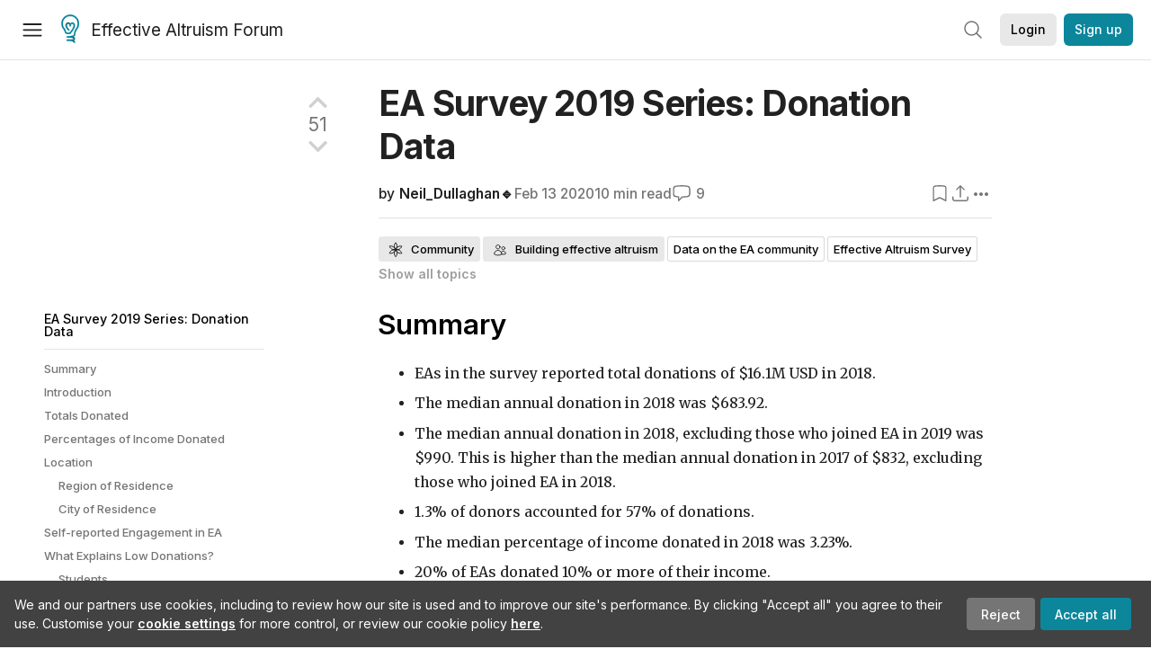

--- FILE ---
content_type: text/html; charset=utf-8
request_url: https://forum.effectivealtruism.org/posts/29xPsh2MKkYGCuJhS/ea-survey-2019-series-donation-data
body_size: 91043
content:
<!doctype html>
<html lang="en">
<head>
<link rel="preload" as="style" href="/allStyles?hash=411cd8eb1b68462b51a914502c921b7904741c7eeec73c2f4607a876d1b9b9c5&theme=%7B%22name%22%3A%22default%22%7D" /><link rel="preload" as="style" href="/allStyles?hash=a0349ec745b0b050556dcc60730893fe2d30aabd4329ec5824da6da9294ba4d3&theme=%7B%22name%22%3A%22dark%22%7D" /><link rel="stylesheet" type="text/css" href="https://use.typekit.net/jvr1gjm.css"><link rel="stylesheet" type="text/css" href="https://use.typekit.net/tqv5rhd.css"><script>window.publicInstanceSettings = {"forumType":"EAForum","hasEvents":true,"title":"Effective Altruism Forum","tagline":"Effective altruism research, discussion and community updates","faviconUrl":"https://images.ctfassets.net/ohf186sfn6di/7J4cBC9SXCWMoqqCIqI0GI/affe205261bb8cff47501a0ada0f2268/ea-logo-square-1200x1200__1_.png?h=50","bingValidation":"956934807730F7902A92E4E5CF395944","forumSettings":{"tabTitle":"EA Forum","tabLongTitle":"Effective Altruism Forum","headerTitle":"Effective Altruism Forum","shortForumTitle":"EA Forum"},"siteNameWithArticle":"the EA Forum","taggingName":"topic","siteUrl":"https://forum.effectivealtruism.org","sentry":{"url":"https://3f843b521b2f4775bff13b82008b2f79@o241118.ingest.sentry.io/1413822","environment":"production","release":"2.1.0"},"aboutPostId":"ht2dScQTpeBXB6uMb","contactPostId":"jpqJKZm9JXgMTwSfg","introPostId":"wenu9kmeqdNfzKdFa","eaHomeSequenceId":"MWzftEpkb4Tpijjbu","eaHomeSequenceFirstPostId":"QFo7g3DFJHxYhqZue","eaHandbookPostId":"cN9Zu7dowefAfmNnH","debug":false,"testServer":false,"analytics":{"environment":"production"},"disallowCrawlers":false,"expectedDatabaseId":"de42c25fb2aa7e6db7a9298df0588d71","fmCrosspost":{"siteName":"LessWrong","baseUrl":"https://www.lesswrong.com/"},"allowTypeIIIPlayer":true,"botSite":{"redirectEnabled":true},"pg":{"idleTimeoutMs":60000},"verifyEmails":false,"hasCuratedPosts":true,"performanceMetricLogging":{"enabled":false},"twitterBot":{"enabled":false}}</script><link rel="shortcut icon" href="https://images.ctfassets.net/ohf186sfn6di/7J4cBC9SXCWMoqqCIqI0GI/affe205261bb8cff47501a0ada0f2268/ea-logo-square-1200x1200__1_.png?h=50"/><script>window.publicSettings = {"post":{"requestFeedbackKarmaLevel":200},"auth0":{"domain":"login.effectivealtruism.org","clientId":"XB2eN03HX6mJjOWYBAsw4o3hRPnhfo5q","connection":"Username-Password-Authentication"},"forum":{"postInterval":20,"maxPostsPerDay":10},"ipapi":{"apiKey":"IhJaJy9u2XHvm1WGLvYnhDZlS7h43iuaIPJbfUbLTIm5pL7MuR"},"type3":{"cutoffDate":"2023-05-01","karmaCutoff":100,"explicitlyAllowedPostIds":["m65R6pAAvd99BNEZL","Dtr8aHqCQSDhyueFZ","nzB7sphAgJDQGaLrG","6dsrwxHtCgYfJNptp","XCwNigouP88qhhei2","znFAeeKk566bCNMNE","bsE5t6qhGC65fEpzN","FpjQMYQmS3rWewZ83","jk7A3NMdbxp65kcJJ","omoZDu8ScNbot6kXS","hkimyETEo76hJ6NpW","pMsnCieusmYqGW26W","GsjmufaebreiaivF7","LpkXtFXdsRd4rG8Kb","KKzMMPpyv8NyYsJwG","mfAbsrd2ZahmwHq2G","qFfs5zXFGJaoXzb92","zu28unKfTHoxRWpGn","CfcvPBY9hdsenMHCr","JJuEKwRm3oDC3qce7","NFGEgEaLbtyrZ9dX3","pxALB46SEkwNbfiNS","CmGPp5p9RvTLuuzbt","QZy5gJ6JaxGtH7FQq","RQCTw3C59o4XsHvZ4","zdAst6ezi45cChRi6","oRx3LeqFdxN2JTANJ","KfqFLDkoccf8NQsQe","SatDeTkLtHiMrtDjc","i9RJjun327SnT3vW8","P52eSwfmwaN2uwrcM","euBJ4rgfhZBkmBDRT","M2gBGYWEQDnrPt6nb","XHZJ9i7QBtAJZ6byW","sqMgzYpvrdA6Dimfi","u8eif2FkHiaYiAdfH","cZCdfR2nxXQgrzESQ","8RcFQPiza2rvicNqw","2pNAPEQ8av3dQyXBX","yisrgRsi4v3uyhujw","jYT6c8ByLfDpYtwE9","4kqiHGrZh6Rj7EmEW","uLxjjdq6s94X5Yyoc","on34kaRXfQXMFvE6N","ATpxEPwCQWQAFf4XX","pseF3ZmY7uhLtdwss","wicAtfihz2JmPRgez","eyDDjYrG3i3PRGxtc","jSPGFxLmzJTYSZTK3","mCtZF5tbCYW2pRjhi","bDaQsDntmSZPgiSbd","2WS3i7eY4CdLH99eg","2iAwiBQm535ZSYSmo","EbvJRAvwtKAMBn2td","sLcQ4zdAnKZuMPp5u","6fzEkiiSjGn46aMWZ","hRJueS96CMLajeF57","apKTPEcRm6jSFaMya","HX9ZDGwwSxAab46N9","Bd7K4XCg4BGEaSetp","CkikpvdkkLLJHhLXL"]},"locale":"en","mapbox":{"apiKey":"pk.eyJ1IjoiY2VudHJlZm9yZWZmZWN0aXZlYWx0cnVpc20iLCJhIjoiY2txdWI4a3hqMDJ1cTJvcGJxdjhyNHBnbyJ9.MffE4UUmOgSecrNt60DSCw"},"petrov":{"afterTime":1635239887906,"beforeTime":1631226712000},"algolia":{"appId":"J261XPY4TF","searchKey":"a18008476db83aaca9b51b6444d80d18","indexPrefix":"test_","autoSyncIndexes":false},"botSite":{"url":"https://forum-bots.effectivealtruism.org","userAgentRegexes":{".*":[".*scalaj-http/.*",".*python-requests/.*",".*python-httpx/.*",".*okhttp/.*",".*axios/.*",".*PostmanRuntime/.*",".*WordPress/.*;.*",".*Go-http-client/.*",".*scrapy/.*"],"/all(p|P)osts\\?.*":[".*Mozilla/5.0.*AppleWebKit/537.36.*bingbot/.*",".*Mozilla/5.0.*YandexRenderResourcesBot/.*",".*Mozilla/5.0.*YandexBot/.*",".*Mozilla/5.0.*SemrushBot.*",".*Mozilla/5.0.*Googlebot/.*",".*Mozilla/5.0.*MegaIndex.ru/.*"]}},"datadog":{"rumSampleRate":0,"tracingSampleRate":100,"sessionReplaySampleRate":0},"logoUrl":"https://images.ctfassets.net/ohf186sfn6di/7J4cBC9SXCWMoqqCIqI0GI/affe205261bb8cff47501a0ada0f2268/ea-logo-square-1200x1200__1_.png?h=100","amaTagId":"nj9svkXCASvFayRrR","ckEditor":{"uploadUrl":"https://39669.cke-cs.com/easyimage/upload/","webSocketUrl":"39669.cke-cs.com/ws"},"debuggers":["twitter-bot"],"mailchimp":{"eaForumListId":"563e6dbcfa","forumDigestListId":"7457c7ff3e","eaNewsletterListId":"51c1df13ac"},"reCaptcha":{"apiKey":"6LdJj6QUAAAAAG6U6e_nhCnpY06M3og1tYuKhW5U"},"siteImage":"https://res.cloudinary.com/cea/image/upload/v1582740871/EA_Forum_OG_Image.png","cloudinary":{"cloudName":"cea","uploadPresetBanner":"dg6sakas","uploadPresetDigest":"kwiphued","uploadPresetProfile":"ckffb3g5","uploadPresetGridImage":"omqmhwsk","uploadPresetSpotlight":"dg6sakas","uploadPresetEventImage":"r8g0ckcq","uploadPresetSocialPreview":"xgsjqx55"},"googleMaps":{"apiKey":"AIzaSyB0udA9kJ6zx86V_PE1MQEj7nf6iypL6uU"},"moderation":{"reasonsForInitialReview":["mapLocation","firstPost","firstComment","contactedTooManyUsers","bio","website","profileImage"]},"buttonBurst":{"enabled":false},"adminAccount":{"email":"forum@effectivealtruism.org","username":"AdminTeam"},"annualReview":{"end":"2022-02-01","start":"2021-12-01","reviewPhaseEnd":"2022-01-15","nominationPhaseEnd":"2021-12-14","announcementPostPath":"/posts/jB7Ten8qmDszRMTho/forum-review-the-best-of-ea-2011-2020"},"showSmallpox":false,"batchHttpLink":{"batchMax":10},"intercomAppId":"xycbzvda","showEAGBanner":false,"elicitSourceId":"4M2468qIv","isProductionDB":true,"commentInterval":8,"elicitSourceURL":"https://forum.effectivealtruism.org","eventBannerLink":"/posts/iGvRmX9L7rsYTHedR/world-malaria-day-reflecting-on-past-victories-and","googleDocImport":{"enabled":true},"moderationEmail":"forum@effectivealtruism.org","openThreadTagId":"eTLv8KzwBGcDip9Wi","showEventBanner":false,"startHerePostId":"BsnGqnLzrLdmsYTGt","timeDecayFactor":0.8,"googleTagManager":{"apiKey":"GTM-5VK8D73"},"hasCookieConsent":true,"hasProminentLogo":true,"subforumTagSlugs":["software-engineering","bioethics","effective-giving","forecasting-and-estimation"],"frontpageAlgorithm":{"cacheDisabled":true,"daysAgoCutoff":21,"decayFactorSlowest":0.5},"legacyRouteAcronym":"ea","showHandbookBanner":false,"subforumCommentBonus":{"base":20,"duration":48,"exponent":0.3,"magnitude":100},"subforumIntroMessage":"\n<h2>What is a subforum?<\/h2>\n<p>Subforums are spaces for discussion, questions, and more\ndetailed posts about particular topics. Full posts in this\nspace may also appear on the Frontpage, and posts from other\nparts of the EA Forum may appear here if relevant tags are applied.\nDiscussions in this space will never appear elsewhere.<\/p>","defaultVisibilityTags":[{"tagId":"ZCihBFp5P64JCvQY6","tagName":"Community","filterMode":"Hidden"}],"showHomepageWrappedAd":false,"eventBannerMobileImage":"Banner/world_malaria_day_mobile.png","linkpostUrlPlaceholder":"http://johnsalvatier.org/blog/2017/reality-has-a-surprising-amount-of-detail","maxDocumentsPerRequest":5000,"defaultSequenceBannerId":"Banner/yeldubyolqpl3vqqy0m6.jpg","eventBannerDesktopImage":"Banner/world_malaria_day_web.png","useExperimentalTagStyle":false,"newUserIconKarmaThreshold":50,"hideUnreviewedAuthorComments":"2023-02-08T17:00:00","commentRateLimitDownvoteRatio":0.3,"commentRateLimitKarmaThreshold":30}</script><script>window.tabId = null</script><script>window.isReturningVisitor = false</script><script async src="/js/bundle.js?hash=221c182a93f21c5b7516fb869c582983cd24d676db1e8ef86b536f8e2321c260"></script><meta data-react-helmet="true" charSet="utf-8"/><meta data-react-helmet="true" name="viewport" content="width=device-width, initial-scale=1"/><title data-react-helmet="true">EA Survey 2019 Series: Donation Data  — EA Forum</title><meta data-react-helmet="true" name="twitter:image:src" content="https://res.cloudinary.com/cea/image/upload/v1582740871/EA_Forum_OG_Image.png"/><meta data-react-helmet="true" property="og:image" content="https://res.cloudinary.com/cea/image/upload/v1582740871/EA_Forum_OG_Image.png"/><meta data-react-helmet="true" http-equiv="Accept-CH" content="DPR, Viewport-Width, Width"/><meta data-react-helmet="true" property="og:title" content="EA Survey 2019 Series: Donation Data  — EA Forum"/><meta data-react-helmet="true" name="description" content="Summary
 * EAs in the survey reported total donations of $16.1M USD in 2018.
 * The median annual donation in 2018 was $683.92.
 * The median annual…"/><meta data-react-helmet="true" name="twitter:description" content="Summary
 * EAs in the survey reported total donations of $16.1M USD in 2018.
 * The median annual donation in 2018 was $683.92.
 * The median annual…"/><meta data-react-helmet="true" property="og:type" content="article"/><meta data-react-helmet="true" property="og:url" content="https://forum.effectivealtruism.org/posts/29xPsh2MKkYGCuJhS/ea-survey-2019-series-donation-data"/><meta data-react-helmet="true" property="og:description" content="Summary
 * EAs in the survey reported total donations of $16.1M USD in 2018.
 * The median annual donation in 2018 was $683.92.
 * The median annual…"/><meta data-react-helmet="true" http-equiv="delegate-ch" content="sec-ch-dpr https://res.cloudinary.com;"/><meta data-react-helmet="true" name="citation_title" content="EA Survey 2019 Series: Donation Data "/><meta data-react-helmet="true" name="citation_author" content="Neil_Dullaghan🔹 "/><link data-react-helmet="true" rel="sitemap" type="application/xml" title="Sitemap" href="/sitemap.xml"/><link data-react-helmet="true" rel="canonical" href="https://forum.effectivealtruism.org/posts/29xPsh2MKkYGCuJhS/ea-survey-2019-series-donation-data"/><link data-react-helmet="true" rel="alternate" type="application/rss+xml" href="https://forum.effectivealtruism.org/feed.xml"/><meta name="twitter:card" content="summary"/><link data-react-helmet="true" rel="stylesheet" href="https://fonts.googleapis.com/css?family=Merriweather:300,300italic,400,400italic,500,500italic,600,600italic,700,700italic&amp;subset=all"/><link data-react-helmet="true" rel="stylesheet" href="https://fonts.googleapis.com/css?family=Inter:300,300italic,400,400italic,450,450italic,500,500italic,600,600italic,700,700italic"/><script data-react-helmet="true" type="application/ld+json">{"@context":"http://schema.org","@type":"DiscussionForumPosting","url":"https://forum.effectivealtruism.org/posts/29xPsh2MKkYGCuJhS/ea-survey-2019-series-donation-data","text":"<h1>Summary<\/h1>\n<ul>\n<li>EAs in the survey reported total donations of $16.1M USD in 2018.<\/li>\n<li>The median annual donation in 2018 was $683.92.<\/li>\n<li>The median annual donation in 2018, excluding those who joined EA in 2019 was $990. This is higher than the median annual donation in 2017 of $832, excluding those who joined EA in 2018.<\/li>\n<li>1.3% of donors accounted for 57% of donations.<\/li>\n<li>The median percentage of income donated in 2018 was 3.23%.<\/li>\n<li>20% of EAs donated 10% or more of their income.<\/li>\n<li>The median percent of income donated by full-time employed non-student EAs who earn more than $10,000 was 3.38% and 24% of these EAs donated 10% or more of their income.<\/li>\n<li>Global Poverty charities continue to attract the largest amount of donations (39% of those who reported donations to specific charities).<\/li>\n<\/ul>\n<p>This post is part of <a href=\"https://rtcharity.org/\">Rethink Charity's<\/a> series on the EA Survey 2019, which provides an annual snapshot of the EA community. In this report, we explore donation information provided by EAs in the survey. We have already explored <a href=\"https://forum.effectivealtruism.org/posts/wtQ3XCL35uxjXpwjE/ea-survey-2019-series-community-demographics-and\">demographics<\/a>, <a href=\"https://forum.effectivealtruism.org/posts/8hExrLibTEgyzaDxW/ea-survey-2019-series-cause-prioritization\">cause prioritization<\/a>, <a href=\"https://forum.effectivealtruism.org/posts/mzSTiMduHn69KACs4/ea-survey-2019-series-careers-and-skills\">careers and skills<\/a>, and their <a href=\"https://forum.effectivealtruism.org/posts/cvkqyxepf4W2whYSK/ea-survey-2019-series-geographic-distribution-of-eas\">geographic distribution<\/a>.<\/p>\n<h1>Introduction<\/h1>\n<p>Earlier in this series we have shown that the most popular career paths that effective altruists in the survey (EAs) plan to follow are in earning to give roles (38%) and 55% (960) said one of the top ways in which they are interested in becoming more involved in the EA community was to give more.<sup class=\"footnote-ref\"><a href=\"#fn-Qp3KagT3JasvdZHYa-1\" id=\"fnref-Qp3KagT3JasvdZHYa-1\">[1]<\/a><\/sup> While there has been discussion in recent years about whether earning to give <a href=\"https://forum.effectivealtruism.org/posts/Ds8BXE7stuWgA3Go7/the-future-of-earning-to-give0\">should be the default strategy<\/a> for most EAs or if <a href=\"https://80000hours.org/2015/07/80000-hours-thinks-that-only-a-small-proportion-of-people-should-earn-to-give-long-term/\">only a small proportion<\/a> of people should earn to give long term (also see discussions <a href=\"https://forum.effectivealtruism.org/posts/YHyvjYSEQtp3nfd6c/thoughts-on-80-000-hours-research-that-might-help-with-job%2523Less_focus_on_earning_to_give\">here<\/a> and <a href=\"https://forum.effectivealtruism.org/posts/LrKFNQxjETPvzXQcv/should-you-switch-away-from-earning-to-give-some\">here<\/a>), there is a general consensus that donating at least some amount is a good path to impact for most EAs.<\/p>\n<h1>Totals Donated<\/h1>\n<p>As in previous years, there was a very wide range in amounts donated (note the 2019 Survey collects reports of the amounts donated in 2018). All amounts are in USD ($).<sup class=\"footnote-ref\"><a href=\"#fn-Qp3KagT3JasvdZHYa-2\" id=\"fnref-Qp3KagT3JasvdZHYa-2\">[2]<\/a><\/sup><\/p>\n<p><img src=\"http://res.cloudinary.com/cea/image/upload/v1667994642/mirroredImages/29xPsh2MKkYGCuJhS/eikb3zb6bd0vgegcnnlq.png\" alt=\"\"><\/p>\n<p>While total donations made in 2018 are down compared to donations reported for 2017 in the <a href=\"https://forum.effectivealtruism.org/posts/SnE9FpArs2uXJsRtB/ea-survey-2018-series-donation-data\">2018 EA Survey Data<\/a>, likely due to a smaller sample,<sup class=\"footnote-ref\"><a href=\"#fn-Qp3KagT3JasvdZHYa-3\" id=\"fnref-Qp3KagT3JasvdZHYa-3\">[3]<\/a><\/sup> it is still a huge step up from what EAs reported having previously donated in 2016 and 2015 in <a href=\"https://rtcharity.org/ea-survey-2017-part-4/\">2017´s survey<\/a>.<\/p>\n<p>Excluding EAs who joined EA in 2019, the median total donated in 2018 was $990. In 2018´s EA Survey, dropping those who joined EA in 2018 the median annual donation for 2017 was $832.2. Therefore, it may be more accurate to describe the picture as one of increasing donations per EA.<\/p>\n<p><img src=\"http://res.cloudinary.com/cea/image/upload/v1667994643/mirroredImages/29xPsh2MKkYGCuJhS/tohojebt75ktykhokwo0.png\" alt=\"\"><\/p>\n<p>As the graph below of the annual donation reported by each individual donor shows, a very small number of very large donations dwarf the size of most others.<\/p>\n<p><img src=\"http://res.cloudinary.com/cea/image/upload/v1667994642/mirroredImages/29xPsh2MKkYGCuJhS/fwenworva4ororduhlou.png\" alt=\"\"><\/p>\n<p>The following histogram shows the number of donors of different annual donation amounts in our sample. For illustrative purposes this histogram only represents data from those who donated $1 or more (and is presented with a log scale).<\/p>\n<p><img src=\"http://res.cloudinary.com/cea/image/upload/v1667994643/mirroredImages/29xPsh2MKkYGCuJhS/ioig9koaga3ftjhtu7cw.png\" alt=\"\"><\/p>\n<p>Like last year, we created a graph showing the proportion of total EA donations that came from donors of certain sizes and requested a cumulative donations graph (below). Perhaps, even if the largest donations are many times larger than the rest, much of the total might still be coming from a very large number of smaller donors?<\/p>\n<p><img src=\"http://res.cloudinary.com/cea/image/upload/v1667994642/mirroredImages/29xPsh2MKkYGCuJhS/i6ytatlvhi0mkd56pan4.png\" alt=\"\"><\/p>\n<p>As the graph above shows, however, a relatively small portion of total donations recorded in our sample comes from those donating smaller amounts. Individuals donating $1000 or less in 2018 (55.2% of donors in our sample) accounted for $227,578.40 of donations or about 1.4% of the total. Those more in the ‘middle’, donating between $1000 and $10,000 include 34.2% of donors, and the substantial sum of $2,257,913, which is large relative to most EA projects, while still only being 14% of total donations. Those giving between $10,000 and $100,000 made up 9.4% of donors, giving $4,475,384 in sum (27.8% of donations). Conversely, donors giving more than $100,000 (1.3% of donors) accounted for $9,136,155 ( 57% of donations).<\/p>\n<p><img src=\"http://res.cloudinary.com/cea/image/upload/v1667994642/mirroredImages/29xPsh2MKkYGCuJhS/fzmttfzl9wisrn9jutfo.png\" alt=\"\"><\/p>\n<p>As the figures in the table above show, a donation of $1000 per year (or 5% of a $20,000 salary) would place one in the top half of EA donors (specifically, the 55th percentile), whereas being in the top 10% of donors would require donating &gt;$11,000 and the top 1% &gt;$110,000.<\/p>\n<p>We also asked respondents how much they planned to donate in 2019. 1,716 EAs responded to this question, 1,467 of which reported planning to donate more than $0 in 2019. The median planned donation for 2019 was $1,074.98 among all EAs, and $3,000 among full-time employed non-student EAs. This would represent an increase over the median donated in 2018.<\/p>\n<p><img src=\"http://res.cloudinary.com/cea/image/upload/v1667994642/mirroredImages/29xPsh2MKkYGCuJhS/yypraoomug5vgzzjllhk.png\" alt=\"\"><\/p>\n<h1>Percentages of Income Donated<\/h1>\n<p>We also looked at the percentages of pre-tax income that EAs were donating, based on the 1,563 EAs who disclosed both income and donation data. As in previous years, most EAs were donating significantly less than the 10% <a href=\"https://www.givingwhatwecan.org/pledge/\">Giving What We Can Pledge<\/a>. However, as the graph below shows, there is a marked ‘bump’ in the donors giving at around the 10% figure, perhaps due to the Giving What We Can Pledge target around this amount, or due to the figure’s wider popularity as a target (e.g. in tithing).<\/p>\n<p><img src=\"http://res.cloudinary.com/cea/image/upload/v1667994643/mirroredImages/29xPsh2MKkYGCuJhS/ezczkhbm3lymbn41b65z.png\" alt=\"\"><\/p>\n<p><img src=\"http://res.cloudinary.com/cea/image/upload/v1667994642/mirroredImages/29xPsh2MKkYGCuJhS/iumasqizg7gakxbpdwbn.png\" alt=\"\"><\/p>\n<h1>Location<\/h1>\n<h2>Region of Residence<\/h2>\n<p><img src=\"http://res.cloudinary.com/cea/image/upload/v1667994642/mirroredImages/29xPsh2MKkYGCuJhS/kuupdfcxwhlllygojti2.png\" alt=\"\"><\/p>\n<p>Dividing the data of where EAs in the survey live into four broad geographical areas, as we did in the <a href=\"https://forum.effectivealtruism.org/posts/cvkqyxepf4W2whYSK/ea-survey-2019-series-geographic-distribution-of-eas\">geography post<\/a>, we see the median amount donated in 2018 is highest among EAs living in the USA.<\/p>\n<h2>City of Residence<\/h2>\n<p>We can see that large metropolitan EA hubs New York City and the San Francisco Bay Area have large median donations of around $4,000 compared to other large cities like London, which has a median donation below around $770. Smaller hubs like Oxford have lower median donations, but also might be expected to have lower incomes due to a high student population.<\/p>\n<p><img src=\"http://res.cloudinary.com/cea/image/upload/v1667994642/mirroredImages/29xPsh2MKkYGCuJhS/sv1l7mpgvxvfnndetkrw.png\" alt=\"\" title=\"Chart\"><\/p>\n<p>Below we see the median percentage of income donated by Oxford EAs is very similar to that of San Francisco Bay Area EAs (~6.5%), who on average have higher incomes. Again we see that London EAs fall behind other metro hubs in terms of % of income donated (2.9%).<\/p>\n<p><img src=\"http://res.cloudinary.com/cea/image/upload/v1667994642/mirroredImages/29xPsh2MKkYGCuJhS/du3vc0rkx6j0rqyssung.png\" alt=\"\" title=\"Chart\"><\/p>\n<h1>Self-reported Engagement in EA<\/h1>\n<p><img src=\"http://res.cloudinary.com/cea/image/upload/v1667994642/mirroredImages/29xPsh2MKkYGCuJhS/r99klvq8d5xdjurjhqdh.png\" alt=\"\" title=\"Chart\"><\/p>\n<p>We see highly engaged EAs donate the highest percentage of income. This is despite the fact that less engaged EAs tend to have higher median incomes and more engaged EAs tend to more often be students than less engaged EAs. The increasing trend appears whether one looks at full-time employed non-students or students. Highly engaged EAs report the highest percentage of income donated but are less likely to be following Earning to Give career paths (25% among non-students) compared to lesser engaged EAs (42% of considerably engaged, 48% of moderately engaged EAs, 38% of mildly engaged EAs, 22% of non-engaged EAs). The median annual donation is highest among the second most engaged group of EAs, with other engagement levels having similar median amounts to each other (except no engagement for which the number of respondents is very low anyway).<sup class=\"footnote-ref\"><a href=\"#fn-Qp3KagT3JasvdZHYa-4\" id=\"fnref-Qp3KagT3JasvdZHYa-4\">[4]<\/a><\/sup><\/p>\n<p><img src=\"http://res.cloudinary.com/cea/image/upload/v1667994643/mirroredImages/29xPsh2MKkYGCuJhS/ctse98jiup4nmi7bnzf8.png\" alt=\"\" title=\"Chart\"><\/p>\n<h1>What Explains Low Donations?<\/h1>\n<p>In previous years, readers have commented on the large numbers of EAs who appear to be donating $0 or close to $0 and at their surprise at low donation levels overall. This may be less of a surprise today compared to when earning to give and the Giving What We Can Pledge were emphasised more in the community, but it still appears to us to be worth investigating.<\/p>\n<p>Respondents also offered open comments about their donations. Of the 146 who reported donating nothing and gave a comment, ~39% reported not donating because they were a student, ~20% reported that their income was too low to donate, another ~10% reported planning to give later, and ~8% reported that they were donating-in-kind (such as working at an EA organization or working in an EA cause area).<\/p>\n<h2>Students<\/h2>\n<p>Many EAs are students (of those who reported donation information, ~31% were students) and students are generally expected to be donating lower amounts (the GWWC pledge only requires students to donate 1% rather than 10%). True to expectations, our data confirms that students do donate less in both absolute terms and as a percentage as income.<\/p>\n<p><img src=\"http://res.cloudinary.com/cea/image/upload/v1667994642/mirroredImages/29xPsh2MKkYGCuJhS/yi19w8ivemqayd73g9qr.png\" alt=\"\" title=\"Chart\"><\/p>\n<p><img src=\"http://res.cloudinary.com/cea/image/upload/v1667994642/mirroredImages/29xPsh2MKkYGCuJhS/trhaqpfya9dmibvkldyn.png\" alt=\"\"><\/p>\n<p><img src=\"http://res.cloudinary.com/cea/image/upload/v1667994642/mirroredImages/29xPsh2MKkYGCuJhS/yagbs5sh7vtqt2supxqd.png\" alt=\"\" title=\"Chart\"><\/p>\n<h2>Employment<\/h2>\n<p>Similarly, many EAs in our sample, though not students, may not be employed or fully employed. When we exclude both students and those who are not employed full-time, median donations are, again, substantially higher.<\/p>\n<p><img src=\"http://res.cloudinary.com/cea/image/upload/v1667994642/mirroredImages/29xPsh2MKkYGCuJhS/ztpvhumsbg9jnr45niy3.png\" alt=\"\" title=\"Chart\"><\/p>\n<p><img src=\"http://res.cloudinary.com/cea/image/upload/v1667994642/mirroredImages/29xPsh2MKkYGCuJhS/xy2ipi4v2ribwckuyzpj.png\" alt=\"\"><\/p>\n<p>Despite this, the percentage of income donated even among full-time employed non-students was very low, with a median of 3.4% income donated (and 2.9% among “other”). Indeed, only the 76th percentile of full-time employed non-students was donating 10% or more with the 90th percentile donating 14.86%.<\/p>\n<h2>Income<\/h2>\n<p>The fact that donations are higher among full-time employed non-students may well be expected to be largely due to higher income. Indeed, within the sample as a whole, we found that donations in 2018 were strongly correlated with income ( data in the figure below excludes donations and income below $1).<sup class=\"footnote-ref\"><a href=\"#fn-Qp3KagT3JasvdZHYa-5\" id=\"fnref-Qp3KagT3JasvdZHYa-5\">[5]<\/a><\/sup><img src=\"http://res.cloudinary.com/cea/image/upload/v1667994643/mirroredImages/29xPsh2MKkYGCuJhS/bc7pzzytidp1h3zne9n1.png\" alt=\"\"><\/p>\n<p>Restricting our data to only full-time employed non student EAs earning more than $10K, the median percentage of income donated in 2018 was less than 3.38% for 50% of this group, and their median total donated is $2,000.<\/p>\n<h2>Giving What We Can Pledge<\/h2>\n<p>The observation that so many EAs in our survey were donating much less than 10% of their income to charity suggests the question: how much are self-reported GWWC Pledge takers donating?<\/p>\n<p>In the EA Survey 2019 data, the median percentage of income donated by someone who had taken the GWWC Pledge was 8.87%, short of the 10% target, though there could be some noise around how respondents reported income and donations. Nevertheless, this of course could be influenced by GWWC Pledge takers being students, not employed or only recently having taken the Pledge. We addressed this question in more depth <a href=\"https://forum.effectivealtruism.org/posts/fZ3Y4iYwt36Pjmwhz/ea-survey-2018-series-do-ea-survey-takers-keep-their-gwwc\">last year<\/a>: GWWC members donate more than non-GWWC members, both absolutely and as a percentage of income but ~40% of self-reported GWWC members were not reporting donation data that is consistent with keeping their pledge, a trend most likely to be the result of attrition over time.<\/p>\n<p><img src=\"http://res.cloudinary.com/cea/image/upload/v1667994642/mirroredImages/29xPsh2MKkYGCuJhS/nyprwnw5qpk62dfbpdcm.png\" alt=\"\" title=\"Chart\"><\/p>\n<h2><img src=\"http://res.cloudinary.com/cea/image/upload/v1667994643/mirroredImages/29xPsh2MKkYGCuJhS/rk2f7vgvwtfbtrexf8iz.png\" alt=\"\"><\/h2>\n<h2>Years in EA<\/h2>\n<p>Like last year, we see a general trend of veteran EAs donating on average more than new EAs. Those who have more recently heard of EA tend to be younger, more likely to be students (or may be earlier in their careers) and so have a lower income. In addition, new EAs might also be expected to be less likely to be extremely dedicated or willing to donate large sums right away. There may also be some survivorship bias, where those EAs who report first hearing of EA in earlier years, and are still taking the survey in 2018, may be more likely to dedicated, highly involved (and perhaps higher donating) EAs. It could also be that early adopters of EA were more influenced by more prevalent community norms at the time of giving more and have kept up this high giving rate even while the focus of the movement was broadened over time.<\/p>\n<p><img src=\"http://res.cloudinary.com/cea/image/upload/v1667994643/mirroredImages/29xPsh2MKkYGCuJhS/pglqcklxfavmatdpavmp.png\" alt=\"\"><\/p>\n<p><img src=\"http://res.cloudinary.com/cea/image/upload/v1667994642/mirroredImages/29xPsh2MKkYGCuJhS/gj01mt1ynej4ncmv3mgf.png\" alt=\"\"><\/p>\n<p><img src=\"http://res.cloudinary.com/cea/image/upload/v1667994642/mirroredImages/29xPsh2MKkYGCuJhS/wjcjhpgu5ttyrxwghmuv.png\" alt=\"\"><\/p>\n<h1>Predictors of Donation<\/h1>\n<p>Based on the results last year, we again examined the effect of income, student status, number of years involved with EA, and membership in GWWC as potential predictors of donations. The results of a regression analysis are again suggestive of a relationship between these factors and donations, namely that those with higher incomes and GWWC members tend to donate more than those with lower incomes or who are students. Like last year, we ran a full model with all interactions, and used backwards selection to select predictors. Individual income was the strongest predictor of donation amount, followed by a positive impact of membership in GWWC interacting with income (<a href=\"https://docs.google.com/document/d/1XW2gTGns3m58Jp0O0XpOrDwg5hlN00tDH6DB6x2JIZ8/edit?usp%3Dsharing\">link to regression table<\/a>). Before analysis, one outlier with large influence was removed (individual income &gt;$7 million), and the data were log transformed, centered, and scaled to improve normality. As previously noted, there was a small negative impact of being a student on donation amount. As seen in the figure below which charts donations against income with a lowess regression line, this effect was slightly mitigated by being a member of GWWC. Attempting to model the likelihood of donating any amount versus donating nothing did not prove very fruitful as models with an even larger set of potential predictors could only explain ~6% of the variance.<\/p>\n<p><img src=\"http://res.cloudinary.com/cea/image/upload/v1667994643/mirroredImages/29xPsh2MKkYGCuJhS/hvek5ipxc9qtqxeyhaln.png\" alt=\"\"><\/p>\n<p><img src=\"http://res.cloudinary.com/cea/image/upload/v1667994643/mirroredImages/29xPsh2MKkYGCuJhS/llv2vqdc7b19l9yrzbnz.png\" alt=\"\"><\/p>\n<p><img src=\"http://res.cloudinary.com/cea/image/upload/v1667994643/mirroredImages/29xPsh2MKkYGCuJhS/zytzhvxrfkh7nfo1ckon.png\" alt=\"\"><\/p>\n<h1>Which Charities are EAs Donating to?<\/h1>\n<p>We received information about which specific charities respondents donated to from 749 EAs, compared to 1,745 who reported donating anything in 2018. Given this, information about totals of donations to specific charities should be treated with caution.<\/p>\n<p>As in previous years, GiveWell charities, led by AMF, received among the most reported donations. GiveWell itself attracted substantially more funding and more donors than in 2017, among those who reported donations in our 2018 and 2019 surveys. The combined EA Funds would be the 3rd largest recipient. The Effective Altruism Foundation received the highest mean donation (excluding CFAR as only 1 respondent reported donation information). When grouped into cause areas, the largest amount of donations went to Global Poverty, although the largest mean donation was for Meta Charities.<\/p>\n<p><img src=\"http://res.cloudinary.com/cea/image/upload/v1667994642/mirroredImages/29xPsh2MKkYGCuJhS/o7eyjmhodlcfwiqdiq79.png\" alt=\"\"><\/p>\n<p><img src=\"http://res.cloudinary.com/cea/image/upload/v1667994642/mirroredImages/29xPsh2MKkYGCuJhS/ivrn02qe8hybbbl2vaxi.png\" alt=\"\"><\/p>\n<h1>Updates and Corrections<\/h1>\n<p>The original version of this post included a table with the incorrect number of total donors per specific charity.<\/p>\n<h1>Credits<\/h1>\n<p><img src=\"https://i.ibb.co/ygVLF0j/RP-logo-with-text.png\" alt=\"\"><\/p>\n<p><em>The annual EA Survey is a project of Rethink Charity with analysis and commentary from researchers at <a href=\"http://rethinkpriorities.org\">Rethink Priorities<\/a>.<\/em><\/p>\n<p><em>This essay was written by Neil Dullaghan. Thanks to David Moss and Peter Hurford for comments and Kim Cuddington for data analysis assistance.<\/em><\/p>\n<p><em>If you like our work, please consider <a href=\"https://www.rethinkpriorities.org/newsletter\">subscribing to our newsletter<\/a>. You can see all our work to date <a href=\"https://www.rethinkpriorities.org/publications\">here<\/a>.<\/em><\/p>\n<p><em>Other articles in the EA Survey 2019 Series can be found <a href=\"https://www.rethinkpriorities.org/publications#twenty19\">here<\/a><\/em><\/p>\n<hr>\n<hr class=\"footnotes-sep\">\n<section class=\"footnotes\">\n<ol class=\"footnotes-list\">\n<li id=\"fn-Qp3KagT3JasvdZHYa-1\" class=\"footnote-item\"><p>Only 5.5% (97) said a significant barrier to becoming more involved in EA was that it is not clear where one should donate. <a href=\"#fnref-Qp3KagT3JasvdZHYa-1\" class=\"footnote-backref\">↩︎<\/a><\/p>\n<\/li>\n<li id=\"fn-Qp3KagT3JasvdZHYa-2\" class=\"footnote-item\"><p>Data reported in other currencies was calculated into USD using the exchange rate of 13-November-2019. <a href=\"#fnref-Qp3KagT3JasvdZHYa-2\" class=\"footnote-backref\">↩︎<\/a><\/p>\n<\/li>\n<li id=\"fn-Qp3KagT3JasvdZHYa-3\" class=\"footnote-item\"><p>1,735 respondents in the 2019 EA Survey reported donation information, compared to 1,891 in the 2018 EA Survey. <a href=\"#fnref-Qp3KagT3JasvdZHYa-3\" class=\"footnote-backref\">↩︎<\/a><\/p>\n<\/li>\n<li id=\"fn-Qp3KagT3JasvdZHYa-4\" class=\"footnote-item\"><p>Although, looking at the median annual donation of only those EAs who provided both donation and income data the pattern is different, and considerably and highly engaged EAs donated similar amounts:<br>\nNo engagement:$275.27\nMild:                 $771.19\nModerate:         $875.98\nConsiderable:         $1284.10\nHigh:                 $1101.08 <a href=\"#fnref-Qp3KagT3JasvdZHYa-4\" class=\"footnote-backref\">↩︎<\/a><\/p>\n<\/li>\n<li id=\"fn-Qp3KagT3JasvdZHYa-5\" class=\"footnote-item\"><p>Removing the outlier of $70M in income and $3M in donations changes the correlation to R^2=0.46, p = 2e-185 <a href=\"#fnref-Qp3KagT3JasvdZHYa-5\" class=\"footnote-backref\">↩︎<\/a><\/p>\n<\/li>\n<\/ol>\n<\/section>\n","mainEntityOfPage":{"@type":"WebPage","@id":"https://forum.effectivealtruism.org/posts/29xPsh2MKkYGCuJhS/ea-survey-2019-series-donation-data"},"headline":"EA Survey 2019 Series: Donation Data ","description":"Summary\n * EAs in the survey reported total donations of $16.1M USD in 2018.\n * The median annual donation in 2018 was $683.92.\n * The median annual…","datePublished":"2020-02-13T21:58:02.469Z","about":[{"@type":"Thing","name":"Community","url":"https://forum.effectivealtruism.org/topics/community","description":"<p>The <strong>community <\/strong>topic covers posts about the effective altruism community, as well as applying EA in one's personal life. The tag also applies to posts about the Forum itself, since this is a community space. You should use the <strong>community<\/strong> tag if one of the following things is true:<\/p><ul><li>The post is about EA as a cultural phenomenon (as opposed to EA as a project of doing good)<\/li><li>The post is about norms, attitudes or practices you'd like to see more or less of within the EA community<\/li><li>The post would be irrelevant to someone who was interested in doing good effectively, but NOT interested in the effective altruism community&nbsp;<\/li><li>The post concerns an ongoing conversation, scandal or discourse that would not be relevant to someone who doesn't care about the EA community.<\/li><\/ul><p>Posts tagged with <strong>community<\/strong> are displayed in a separate list on the homepage to other posts; this list can be hidden.&nbsp;<\/p><h1><br>About the effective altruism community&nbsp;<\/h1><p>The effective altruism community is partly a professional network of people who are interested in pursuing <a href=\"https://forum.effectivealtruism.org/topics/career-choice\">impactful careers<\/a>. It is also partly a social community of people who are interested in doing the most good possible. Although there is a <a href=\"https://forum.effectivealtruism.org/topics/centre-for-effective-altruism-1\">Centre for Effective Altruism<\/a>, effective altruism is decentralised, and various organizations, <a href=\"https://forum.effectivealtruism.org/topics/effective-altruism-groups\">local groups<\/a> and individuals consider themselves as part of the community. In 2020, David Moss estimated that there were 4500-10,000 members of the EA community (90% confidence interval).<span class=\"footnote-reference\" data-footnote-reference=\"\" data-footnote-index=\"1\" data-footnote-id=\"hnj51v8w31g\" role=\"doc-noteref\" id=\"fnrefhnj51v8w31g\"><sup><a href=\"#fnhnj51v8w31g\">[1]<\/a><\/sup><\/span><br>&nbsp;<\/p><h1><br>Further reading&nbsp;<\/h1><p><br><a href=\"https://rethinkpriorities.org/ea-survey\">EA surveys <\/a>produced by Rethink Priorities&nbsp;<br>&nbsp;<\/p><h1><br>Related entries&nbsp;<\/h1><p><a href=\"https://forum.effectivealtruism.org/topics/building-effective-altruism\">building effective altruism<\/a> | <a href=\"https://forum.effectivealtruism.org/topics/effective-altruism-groups\">effective altruism groups<\/a> | <a href=\"https://forum.effectivealtruism.org/topics/centre-for-effective-altruism-1\">Centre for Effective Altruism<\/a> | <a href=\"https://forum.effectivealtruism.org/topics/effective-altruism-survey\">effective altruism survey<\/a> | <a href=\"https://forum.effectivealtruism.org/topics/data-ea-community-1\">data (EA community<\/a>)| <a href=\"https://forum.effectivealtruism.org/topics/community-experiences\">community experiences<\/a> | <a href=\"https://forum.effectivealtruism.org/topics/effective-altruism-lifestyle\">effective altruism lifestyle<\/a><br>&nbsp;<\/p><p>&nbsp;<\/p><ol class=\"footnote-section footnotes\" data-footnote-section=\"\" role=\"doc-endnotes\"><li class=\"footnote-item\" data-footnote-item=\"\" data-footnote-index=\"1\" data-footnote-id=\"hnj51v8w31g\" role=\"doc-endnote\" id=\"fnhnj51v8w31g\"><span class=\"footnote-back-link\" data-footnote-back-link=\"\" data-footnote-id=\"hnj51v8w31g\"><sup><strong><a href=\"#fnrefhnj51v8w31g\">^<\/a><\/strong><\/sup><\/span><div class=\"footnote-content\" data-footnote-content=\"\"><p>Moss, David (2020) <a href=\"https://forum.effectivealtruism.org/posts/zQRHAFKGWcXXicYMo/ea-survey-2019-series-how-many-people-are-there-in-the-ea\">EA Survey 2019 Series: How many people are there in the EA community?<\/a> (EA Forum)<\/p><\/div><\/li><\/ol>"},{"@type":"Thing","name":"Building effective altruism","url":"https://forum.effectivealtruism.org/topics/building-effective-altruism","description":"<p><strong>Building effective altruism<\/strong> refers to the family of interventions aimed at growing, shaping, or otherwise improving <a href=\"https://forum.effectivealtruism.org/tag/effective-altruism\">effective altruism<\/a> as a practical and intellectual community.<\/p><p>Examples of building effective altruism include starting <a href=\"https://forum.effectivealtruism.org/topics/university-groups\">student groups<\/a> and <a href=\"https://forum.effectivealtruism.org/topics/effective-altruism-groups\">local groups<\/a>, writing articles, and organizing social gatherings for people interested in effective&nbsp;altruism.<\/p><p>An influential model in effective altruism community building is the Awareness/Inclination model, developed by Owen Cotton-Barratt.<span class=\"footnote-reference\" role=\"doc-noteref\" id=\"fnref7kc2d9bhbrk\"><sup><a href=\"#fn7kc2d9bhbrk\">[1]<\/a><\/sup><\/span>&nbsp;Awareness and inclination are both limiting factors for movement growth: in order to join effective altruism, a potential new member both needs to know what the movement is (awareness) and have a positive impression of it and desire to be involved (inclination). Ideally, EA movement-building work would increase both awareness and inclination, but there is sometimes a trade-off between the two. For instance, some social movements draw attention to themselves by generating controversy, which increases awareness while decreases inclination.<br><br>There has been debate about the <a href=\"https://forum.effectivealtruism.org/topics/value-of-movement-growth\">value of growing the effective altruism movement<\/a>. A larger movement means more people trying to do good effectively, but there may also be downsides to a larger movement. For example, it may be more difficult to have nuanced discussions, protect key effective altruism priorities, or coordinate.<\/p><h2>Evaluation<\/h2><p><a href=\"https://forum.effectivealtruism.org/tag/80-000-hours\">80,000 Hours<\/a> rates building effective altruism a \"highest priority area\": a problem at the top of their ranking of global issues assessed by <a href=\"https://forum.effectivealtruism.org/tag/itn-framework-1\">importance, tractability and neglectedness<\/a>.<span class=\"footnote-reference\" role=\"doc-noteref\" id=\"fnrefsrtlc2g8s8h\"><sup><a href=\"#fnsrtlc2g8s8h\">[2]<\/a><\/sup><\/span><\/p><h2>Further reading<\/h2><p>Bachmann, Michael (2018), <a href=\"https://medium.com/@michelbachmann/start-with-who-15b8857ed718\">Start with who<\/a><br><br>Centre for Effective Altruism (2017, updated 2021), <a href=\"https://www.centreforeffectivealtruism.org/blog/the-fidelity-model-of-spreading-ideas\">The fidelity model of spreading ideas<\/a><br><br>Cotton-Barratt, Owen (2015), <a href=\"How valuable is movement growth?\">How valuable is movement growth?<\/a><\/p><p>Duda, Roman (2018) <a href=\"https://80000hours.org/problem-profiles/promoting-effective-altruism/\">Building effective altruism<\/a>, <i>80,000 Hours<\/i>, March (updated July 2020).<\/p><p>Whittlestone, Jess (2017) <a href=\"https://www.effectivealtruism.org/articles/cause-profile-building-an-effective-altruism-community/\">Building an effective altruism community<\/a>, <i>Effective Altruism<\/i>, November 16.<\/p><p>&nbsp;<\/p><h2>Related entries<\/h2><p><a href=\"https://forum.effectivealtruism.org/tag/altruistic-coordination\">altruistic coordination<\/a> |&nbsp;<a href=\"https://forum.effectivealtruism.org/tag/coworking-spaces\">coworking spaces<\/a>&nbsp;| <a href=\"https://forum.effectivealtruism.org/tag/effective-altruism-education\">effective altruism education<\/a> |&nbsp;<a href=\"https://forum.effectivealtruism.org/tag/global-outreach\">global outreach<\/a> | <a href=\"https://forum.effectivealtruism.org/tag/moral-trade\">moral trade<\/a>&nbsp;| <a href=\"https://forum.effectivealtruism.org/tag/movement-collapse\">movement collapse<\/a> | <a href=\"https://forum.effectivealtruism.org/tag/network-building\">network building<\/a> | <a href=\"https://forum.effectivealtruism.org/tag/retreats\">retreats<\/a> | <a href=\"https://forum.effectivealtruism.org/tag/social-and-intellectual-movements\">social and intellectual movements<\/a> | <a href=\"https://forum.effectivealtruism.org/tag/value-of-movement-growth\">value of movement growth<\/a><\/p><ol class=\"footnotes\" role=\"doc-endnotes\"><li class=\"footnote-item\" role=\"doc-endnote\" id=\"fn7kc2d9bhbrk\"><span class=\"footnote-back-link\"><sup><strong><a href=\"#fnref7kc2d9bhbrk\">^<\/a><\/strong><\/sup><\/span><div class=\"footnote-content\"><p>Cotton-Barratt (2015) <a href=\"https://www.effectivealtruism.org/articles/how-valuable-is-movement-growth-owen-cotton-barratt\">How valuable is movement growth?<\/a>, <i>Effective Altruism.org<\/i><\/p><\/div><\/li><li class=\"footnote-item\" role=\"doc-endnote\" id=\"fnsrtlc2g8s8h\"><span class=\"footnote-back-link\"><sup><strong><a href=\"#fnrefsrtlc2g8s8h\">^<\/a><\/strong><\/sup><\/span><div class=\"footnote-content\"><p>80,000 Hours (2021) <a href=\"https://80000hours.org/problem-profiles/\">Our current list of the most important world problems<\/a>, <i>80,000 Hours<\/i>.<\/p><\/div><\/li><\/ol>"},{"@type":"Thing","name":"Data on the EA community","url":"https://forum.effectivealtruism.org/topics/data-on-the-ea-community","description":"<p>The <strong>Data on the EA community <\/strong>tag collects posts that provide, analyze, or discuss data related to the EA community itself, including membership metrics, funding statistics, and the results of community surveys.<\/p>"},{"@type":"Thing","name":"Effective Altruism Survey","url":"https://forum.effectivealtruism.org/topics/effective-altruism-survey","description":"<p>The <strong>Effective Altruism Survey<\/strong> is an annual <a href=\"https://forum.effectivealtruism.org/tag/surveys\">survey<\/a> of the effective altruism community.<\/p><p>The first survey took place in 2014, as a project of <a href=\"https://forum.effectivealtruism.org/tag/rethink-charity\">Rethink Charity<\/a>. Currently, the survey is conducted by <a href=\"https://forum.effectivealtruism.org/tag/rethink-priorities\">Rethink Priorities<\/a>, which also publishes detailed analyses of the survey data.<\/p><h2>External links<\/h2><p><a href=\"https://rethinkpriorities.org/ea-survey\">Effective Altruism Survey<\/a>. Official website.<\/p><h2>Related entries<\/h2><p><a href=\"https://forum.effectivealtruism.org/tag/data-ea-community-1\">Data (EA community)<\/a> | <a href=\"https://forum.effectivealtruism.org/tag/effective-altruism-group-organisers-survey\">Effective Altruism Group Organisers' Survey<\/a> | <a href=\"https://forum.effectivealtruism.org/tag/surveys\">surveys<\/a><\/p>"},{"@type":"Thing","name":"Rethink Priorities","url":"https://forum.effectivealtruism.org/topics/rethink-priorities","description":"<p><strong>Rethink Priorities<\/strong> is a think tank dedicated to informing decisions made by high-impact organisations and funders. It works across various cause areas such as <a href=\"https://forum.effectivealtruism.org/tag/longtermism\">longtermism<\/a> (including <a href=\"https://forum.effectivealtruism.org/tag/forecasting\">forecasting<\/a>, <a href=\"https://forum.effectivealtruism.org/tag/ai-governance\">AI governance<\/a>, and nuclear risks), <a href=\"https://forum.effectivealtruism.org/tag/building-effective-altruism-1\">building effective altruism<\/a><a href=\"https://forum.effectivealtruism.org/tag/animal-welfare-1\">, animal welfare<\/a> (for both farmed and wild animals), and <a href=\"https://forum.effectivealtruism.org/tag/global-health-and-development\">global health and development<\/a>.<\/p><h2>Bibliography<\/h2><p>Greig, Kieran (2022) <a href=\"https://forum.effectivealtruism.org/posts/Liphmkodcu7XPDKfK/rethink-priorities-2022-impact-2023-strategy-and-funding-1\">Rethink Priorities’ 2022 Impact, 2023 Strategy, and Funding Gaps<\/a>, <i>Effective Altruism Forum<\/i>, November 25.<\/p><p>Wildeford, Peter (2021) <a href=\"https://forum.effectivealtruism.org/posts/D499oMCiFiqHT92TT/we-re-rethink-priorities-ask-us-anything\">We’re Rethink Priorities. Ask Us Anything<\/a>, <i>Effective Altruism Forum<\/i>, November 15.<\/p><h2>External links<\/h2><p><a href=\"https://www.rethinkpriorities.org/\">Rethink Priorities<\/a>. Official website.<\/p>"},{"@type":"Thing","name":"Surveys","url":"https://forum.effectivealtruism.org/topics/surveys","description":"<p>The <strong>surveys<\/strong> tag is for posts that discuss results from surveys; promote particular surveys; and/or discuss pros, cons, and best practices for running surveys or making use of their results (either in general or in relation to particular topics, methodologies, etc.).<\/p><p>Surveys of the effective altruism community include the <a href=\"https://forum.effectivealtruism.org/tag/effective-altruism-survey\">Effective Altruism Survey<\/a>, the <a href=\"https://forum.effectivealtruism.org/tag/effective-altruism-group-organisers-survey#\">Effective Altruism Group Organisers' Survey<\/a>, the <a href=\"https://forum.effectivealtruism.org/tag/leaders-forum#Leaders_Forum_survey\">Leaders Forum survey<\/a>.<\/p><h2>Related entries<\/h2><p><a href=\"https://forum.effectivealtruism.org/tag/data-ea-community-1\">data (EA community)<\/a> | <a href=\"https://forum.effectivealtruism.org/tag/data-science\">data science<\/a> | <a href=\"https://forum.effectivealtruism.org/tag/effective-altruism-survey\">Effective Altruism Survey<\/a> | <a href=\"https://forum.effectivealtruism.org/tag/effective-altruism-group-organisers-survey\">Effective Altruism Group Organisers' Survey<\/a> | <a href=\"https://forum.effectivealtruism.org/tag/forecasting\">forecasting<\/a> | <a href=\"https://forum.effectivealtruism.org/tag/impact-assessment\">impact assessment<\/a> | <a href=\"https://forum.effectivealtruism.org/tag/psychology-research\">psychology research<\/a> | <a href=\"https://forum.effectivealtruism.org/tag/randomized-controlled-trials-in-social-science\">randomized controlled trials<\/a> | <a href=\"https://forum.effectivealtruism.org/tag/research\">research<\/a> | <a href=\"https://forum.effectivealtruism.org/tag/research-methods\">research methods<\/a> | <a href=\"https://forum.effectivealtruism.org/tag/social-science-1\">social science<\/a><\/p>"},{"@type":"Thing","name":"Rethink Charity","url":"https://forum.effectivealtruism.org/topics/rethink-charity","description":"<p><strong>Rethink Charity<\/strong> is a nonprofit that promotes donations to high-impact interventions.<\/p><p>They are currently focused on <a href=\"https://forum.effectivealtruism.org/tag/rc-forward\">RC Forward<\/a>.<span class=\"footnote-reference\" data-footnote-reference=\"\" data-footnote-index=\"1\" data-footnote-id=\"gp98fq84gqh\" role=\"doc-noteref\" id=\"fnrefgp98fq84gqh\"><sup><a href=\"#fngp98fq84gqh\">[1]<\/a><\/sup><\/span>&nbsp;Past projects include <a href=\"https://forum.effectivealtruism.org/tag/lean\">LEAN<\/a>, <a href=\"https://forum.effectivealtruism.org/tag/rethink-priorities\">Rethink Priorities<\/a>, <a href=\"https://forum.effectivealtruism.org/tag/students-for-high-impact-charity\">Students for High-Impact Charity<\/a>, the <a href=\"https://forum.effectivealtruism.org/tag/ea-hub\">Effective Altruism Hub<\/a>, the <a href=\"https://forum.effectivealtruism.org/tag/effective-altruism-survey\">Effective Altruism Survey<\/a>, <a href=\"https://forum.effectivealtruism.org/tag/ea-giving-tuesday\">EA Giving Tuesday<\/a>, and Rethink Charity fiscal sponsorship services.&nbsp;<\/p><p>Before 2017, Rethink Charity was known as <a href=\"https://forum.effectivealtruism.org/tag/impact\">.impact<\/a>.&nbsp;<\/p><h2>External links<\/h2><p><a href=\"https://www.rethink.charity\">Rethink Charity<\/a>. Official website.<\/p><p><a href=\"https://rethink.charity/donate\">Donate to Rethink Charity<\/a>.<\/p><ol class=\"footnote-section footnotes\" data-footnote-section=\"\" role=\"doc-endnotes\"><li class=\"footnote-item\" data-footnote-item=\"\" data-footnote-index=\"1\" data-footnote-id=\"gp98fq84gqh\" role=\"doc-endnote\" id=\"fngp98fq84gqh\"><span class=\"footnote-back-link\" data-footnote-back-link=\"\" data-footnote-id=\"gp98fq84gqh\"><sup><strong><a href=\"#fnrefgp98fq84gqh\">^<\/a><\/strong><\/sup><\/span><div class=\"footnote-content\" data-footnote-content=\"\"><p>Rethink Charity (2022) <a href=\"https://rethink.charity/fiscal-sponsorship/model\">Our Fiscal Sponsorship Model<\/a>, <i>Rethink Charity<\/i>.<\/p><\/div><\/li><\/ol>"}],"author":[{"@type":"Person","name":"Neil_Dullaghan🔹 ","url":"https://forum.effectivealtruism.org/users/neil_dullaghan"}],"comment":[{"@type":"Comment","text":"<p>Minor: <\/p><blockquote>Like last year, we ran a full model with all interactions, and used backwards selection to select predictors.<\/blockquote><p>Presuming backwards selection is <a href=\"https://en.wikipedia.org/wiki/Stepwise_regression\">stepwise<\/a> elimination, this is not a great approach to model generation. See e.g. this from <a href=\"https://www.stata.com/support/faqs/statistics/stepwise-regression-problems/\">Frank Harrell<\/a>: in essence, stepwise tends to be a recipe for overfitting, and thus the models it generates tend to have inflated goodness of fit measures (e.g. R2), overestimated coefficient estimates, and very hard to interpret p values (given the implicit multiple testing in the prior &apos;steps&apos;). These problems are compounded by generating a large number of new variables (all interaction terms) for stepwise to play with.<\/p><p>Some improvements would be:<\/p><p>1. Select the variables by your judgement, and report that model. If you do any post-hoc additions (e.g. suspecting an interaction term), report these with the rider it is a post-hoc assessment.<\/p><p>2. Have a hold-out dataset to test your model (however you choose to generate it) against. (Cross-validation is an imperfect substitute).<\/p><p>3. Ridge, Lasso, elastic net or other approaches to variable selection. <\/p>","datePublished":"2020-02-14T18:24:26.187Z","author":[{"@type":"Person","name":"Gregory Lewis🔸","url":"https://forum.effectivealtruism.org/users/gregory-lewis","interactionStatistic":[{"@type":"InteractionCounter","interactionType":{"@type":"http://schema.org/CommentAction"},"userInteractionCount":312},{"@type":"InteractionCounter","interactionType":{"@type":"http://schema.org/WriteAction"},"userInteractionCount":21}]}],"comment":[{"@type":"Comment","text":"<p>(Repost comment from response to 2018):<\/p>\n<p>In this years' <a href=\"https://rethinkpriorities.github.io/ea_data_public/eas_donations.html#predictive-models\">post<\/a> -- or, better yet, see the dynamic document <a href=\"https://rethinkpriorities.github.io/ea_data_public/eas_donations.html#predictive-models\">here<\/a>, in our predictive models we use elastic-net and random-forest modeling approaches with validation (cross-fold validation for tuning on training data, predictive power and model performance measured on set-aside testing data).<\/p>\n","datePublished":"2021-10-27T19:34:11.685Z","author":[{"@type":"Person","name":"david_reinstein","url":"https://forum.effectivealtruism.org/users/david_reinstein","interactionStatistic":[{"@type":"InteractionCounter","interactionType":{"@type":"http://schema.org/CommentAction"},"userInteractionCount":931},{"@type":"InteractionCounter","interactionType":{"@type":"http://schema.org/WriteAction"},"userInteractionCount":70}]}]},{"@type":"Comment","text":"<p>I'm involved with doing this analysis this year, andI hope we can go in this direction. Perhaps not in the first iteration, but as we refine it.<\/p>\n","datePublished":"2021-01-13T22:23:18.371Z","author":[{"@type":"Person","name":"david_reinstein","url":"https://forum.effectivealtruism.org/users/david_reinstein","interactionStatistic":[{"@type":"InteractionCounter","interactionType":{"@type":"http://schema.org/CommentAction"},"userInteractionCount":931},{"@type":"InteractionCounter","interactionType":{"@type":"http://schema.org/WriteAction"},"userInteractionCount":70}]}],"comment":[{"@type":"Comment","text":"<p>Coming soon...<\/p>\n","datePublished":"2021-09-10T17:25:12.003Z","author":[{"@type":"Person","name":"david_reinstein","url":"https://forum.effectivealtruism.org/users/david_reinstein","interactionStatistic":[{"@type":"InteractionCounter","interactionType":{"@type":"http://schema.org/CommentAction"},"userInteractionCount":931},{"@type":"InteractionCounter","interactionType":{"@type":"http://schema.org/WriteAction"},"userInteractionCount":70}]}]}]}]},{"@type":"Comment","text":"<p>I wonder how people in the EA community compare with people in general, notably controlling for income. I also wonder how much is given in the form of a reduced salary or volunteering, and how that compares to people in general.<\/p>","datePublished":"2020-04-01T04:13:13.963Z","author":[{"@type":"Person","name":"Mati_Roy","url":"https://forum.effectivealtruism.org/users/mati_roy","interactionStatistic":[{"@type":"InteractionCounter","interactionType":{"@type":"http://schema.org/CommentAction"},"userInteractionCount":248},{"@type":"InteractionCounter","interactionType":{"@type":"http://schema.org/WriteAction"},"userInteractionCount":29}]}],"comment":[{"@type":"Comment","text":"<p>I address this to some extent in the supplement to this year's comparable post;  <a href=\"https://rethinkpriorities.github.io/ea_data_public/eas_donations.html#usa-don\">see the dynamic document here<\/a>, let it auto-scroll down to the relevant section.<\/p>\n<p>The major takeaway:<\/p>\n<blockquote>\n<p>B... Meer and Priday (2020) reports a roughly 1.6-2.1% percent share of income donated throughout all of the US income quantiles (except or the lowest 5%). The statistics below suggest that EAs who fill out the donation questions in the survey to donate a greater share of their income, perhaps at least twice as much.<\/p>\n<\/blockquote>\n<p>Recall that the mean share of total (imputed) income donated (for 2019) was 9.44% (imputing income where below 5k or missing).<\/p>\n<p>If we focus on US-resident nonstudents across all years, the mean share is 7.94%.<\/p>\n","datePublished":"2021-10-27T19:37:45.552Z","author":[{"@type":"Person","name":"david_reinstein","url":"https://forum.effectivealtruism.org/users/david_reinstein","interactionStatistic":[{"@type":"InteractionCounter","interactionType":{"@type":"http://schema.org/CommentAction"},"userInteractionCount":931},{"@type":"InteractionCounter","interactionType":{"@type":"http://schema.org/WriteAction"},"userInteractionCount":70}]}],"comment":[{"@type":"Comment","text":"<p>awesome, thank you!<\/p>","datePublished":"2021-10-29T01:51:48.407Z","author":[{"@type":"Person","name":"Mati_Roy","url":"https://forum.effectivealtruism.org/users/mati_roy","interactionStatistic":[{"@type":"InteractionCounter","interactionType":{"@type":"http://schema.org/CommentAction"},"userInteractionCount":248},{"@type":"InteractionCounter","interactionType":{"@type":"http://schema.org/WriteAction"},"userInteractionCount":29}]}]}]},{"@type":"Comment","text":"<html><head><\/head><body><p>The <a href=\"https://slatestarcodex.com/2020/01/20/ssc-survey-results-2020/\">SlateStarCodex survey data<\/a> is useful to answer a limited form of that question (a comparison with other SSC-survey answerers).<\/p>\n<p>Code <a href=\"https://forum.effectivealtruism.org/posts/FheKNFgPqEsN8Nxuv/ea-mental-health-survey-results-and-analysis?commentId=EmqKsmscF4dBZfbxY\">here<\/a>, in R, may be useful.<\/p>\n<\/body><\/html>","datePublished":"2020-04-01T11:14:50.523Z","author":[{"@type":"Person","name":"NunoSempere","url":"https://forum.effectivealtruism.org/users/nunosempere","interactionStatistic":[{"@type":"InteractionCounter","interactionType":{"@type":"http://schema.org/CommentAction"},"userInteractionCount":1279},{"@type":"InteractionCounter","interactionType":{"@type":"http://schema.org/WriteAction"},"userInteractionCount":104}]}],"comment":[{"@type":"Comment","text":"<p>Thanks!<\/p>","datePublished":"2020-04-02T09:32:06.544Z","author":[{"@type":"Person","name":"Mati_Roy","url":"https://forum.effectivealtruism.org/users/mati_roy","interactionStatistic":[{"@type":"InteractionCounter","interactionType":{"@type":"http://schema.org/CommentAction"},"userInteractionCount":248},{"@type":"InteractionCounter","interactionType":{"@type":"http://schema.org/WriteAction"},"userInteractionCount":29}]}]}]}]}],"interactionStatistic":[{"@type":"InteractionCounter","interactionType":{"@type":"http://schema.org/CommentAction"},"userInteractionCount":9},{"@type":"InteractionCounter","interactionType":{"@type":"http://schema.org/LikeAction"},"userInteractionCount":51}]}</script><script>window.themeOptions = {"name":"auto"}</script><style id="jss-insertion-start"></style><style id="jss-insertion-end"></style><style id="main-styles">@import url("/allStyles?hash=411cd8eb1b68462b51a914502c921b7904741c7eeec73c2f4607a876d1b9b9c5&theme=%7B%22name%22%3A%22default%22%7D") screen and (prefers-color-scheme: light);
@import url("/allStyles?hash=a0349ec745b0b050556dcc60730893fe2d30aabd4329ec5824da6da9294ba4d3&theme=%7B%22name%22%3A%22dark%22%7D") screen and (prefers-color-scheme: dark);
@import url("/allStyles?hash=411cd8eb1b68462b51a914502c921b7904741c7eeec73c2f4607a876d1b9b9c5&theme=%7B%22name%22%3A%22default%22%7D") print;
</style></head>
<body class="welcomeBoxABTest_control twoLineEventsSidebar_expanded">
<div id="react-app"><link rel="preload" as="image" href="https://images.ctfassets.net/ohf186sfn6di/7J4cBC9SXCWMoqqCIqI0GI/affe205261bb8cff47501a0ada0f2268/ea-logo-square-1200x1200__1_.png?h=100"/><link rel="preload" as="image" href="http://res.cloudinary.com/cea/image/upload/v1667994642/mirroredImages/29xPsh2MKkYGCuJhS/eikb3zb6bd0vgegcnnlq.png"/><link rel="preload" as="image" href="http://res.cloudinary.com/cea/image/upload/v1667994643/mirroredImages/29xPsh2MKkYGCuJhS/tohojebt75ktykhokwo0.png"/><link rel="preload" as="image" href="http://res.cloudinary.com/cea/image/upload/v1667994642/mirroredImages/29xPsh2MKkYGCuJhS/fwenworva4ororduhlou.png"/><link rel="preload" as="image" href="http://res.cloudinary.com/cea/image/upload/v1667994643/mirroredImages/29xPsh2MKkYGCuJhS/ioig9koaga3ftjhtu7cw.png"/><link rel="preload" as="image" href="http://res.cloudinary.com/cea/image/upload/v1667994642/mirroredImages/29xPsh2MKkYGCuJhS/i6ytatlvhi0mkd56pan4.png"/><link rel="preload" as="image" href="http://res.cloudinary.com/cea/image/upload/v1667994642/mirroredImages/29xPsh2MKkYGCuJhS/fzmttfzl9wisrn9jutfo.png"/><link rel="preload" as="image" href="http://res.cloudinary.com/cea/image/upload/v1667994642/mirroredImages/29xPsh2MKkYGCuJhS/yypraoomug5vgzzjllhk.png"/><link rel="preload" as="image" href="http://res.cloudinary.com/cea/image/upload/v1667994643/mirroredImages/29xPsh2MKkYGCuJhS/ezczkhbm3lymbn41b65z.png"/><link rel="preload" as="image" href="http://res.cloudinary.com/cea/image/upload/v1667994642/mirroredImages/29xPsh2MKkYGCuJhS/iumasqizg7gakxbpdwbn.png"/><link rel="preload" as="image" href="http://res.cloudinary.com/cea/image/upload/v1667994642/mirroredImages/29xPsh2MKkYGCuJhS/kuupdfcxwhlllygojti2.png"/><link rel="preload" as="image" href="http://res.cloudinary.com/cea/image/upload/v1667994642/mirroredImages/29xPsh2MKkYGCuJhS/sv1l7mpgvxvfnndetkrw.png"/><link rel="preload" as="image" href="http://res.cloudinary.com/cea/image/upload/v1667994642/mirroredImages/29xPsh2MKkYGCuJhS/du3vc0rkx6j0rqyssung.png"/><link rel="preload" as="image" href="http://res.cloudinary.com/cea/image/upload/v1667994642/mirroredImages/29xPsh2MKkYGCuJhS/r99klvq8d5xdjurjhqdh.png"/><link rel="preload" as="image" href="http://res.cloudinary.com/cea/image/upload/v1667994643/mirroredImages/29xPsh2MKkYGCuJhS/ctse98jiup4nmi7bnzf8.png"/><link rel="preload" as="image" href="http://res.cloudinary.com/cea/image/upload/v1667994642/mirroredImages/29xPsh2MKkYGCuJhS/yi19w8ivemqayd73g9qr.png"/><link rel="preload" as="image" href="http://res.cloudinary.com/cea/image/upload/v1667994642/mirroredImages/29xPsh2MKkYGCuJhS/trhaqpfya9dmibvkldyn.png"/><link rel="preload" as="image" href="http://res.cloudinary.com/cea/image/upload/v1667994642/mirroredImages/29xPsh2MKkYGCuJhS/yagbs5sh7vtqt2supxqd.png"/><link rel="preload" as="image" href="http://res.cloudinary.com/cea/image/upload/v1667994642/mirroredImages/29xPsh2MKkYGCuJhS/ztpvhumsbg9jnr45niy3.png"/><link rel="preload" as="image" href="http://res.cloudinary.com/cea/image/upload/v1667994642/mirroredImages/29xPsh2MKkYGCuJhS/xy2ipi4v2ribwckuyzpj.png"/><link rel="preload" as="image" href="http://res.cloudinary.com/cea/image/upload/v1667994643/mirroredImages/29xPsh2MKkYGCuJhS/bc7pzzytidp1h3zne9n1.png"/><link rel="preload" as="image" href="http://res.cloudinary.com/cea/image/upload/v1667994642/mirroredImages/29xPsh2MKkYGCuJhS/nyprwnw5qpk62dfbpdcm.png"/><link rel="preload" as="image" href="http://res.cloudinary.com/cea/image/upload/v1667994643/mirroredImages/29xPsh2MKkYGCuJhS/rk2f7vgvwtfbtrexf8iz.png"/><link rel="preload" as="image" href="http://res.cloudinary.com/cea/image/upload/v1667994643/mirroredImages/29xPsh2MKkYGCuJhS/pglqcklxfavmatdpavmp.png"/><link rel="preload" as="image" href="http://res.cloudinary.com/cea/image/upload/v1667994642/mirroredImages/29xPsh2MKkYGCuJhS/gj01mt1ynej4ncmv3mgf.png"/><link rel="preload" as="image" href="http://res.cloudinary.com/cea/image/upload/v1667994642/mirroredImages/29xPsh2MKkYGCuJhS/wjcjhpgu5ttyrxwghmuv.png"/><link rel="preload" as="image" href="http://res.cloudinary.com/cea/image/upload/v1667994643/mirroredImages/29xPsh2MKkYGCuJhS/hvek5ipxc9qtqxeyhaln.png"/><link rel="preload" as="image" href="http://res.cloudinary.com/cea/image/upload/v1667994643/mirroredImages/29xPsh2MKkYGCuJhS/llv2vqdc7b19l9yrzbnz.png"/><link rel="preload" as="image" href="http://res.cloudinary.com/cea/image/upload/v1667994643/mirroredImages/29xPsh2MKkYGCuJhS/zytzhvxrfkh7nfo1ckon.png"/><link rel="preload" as="image" href="http://res.cloudinary.com/cea/image/upload/v1667994642/mirroredImages/29xPsh2MKkYGCuJhS/o7eyjmhodlcfwiqdiq79.png"/><link rel="preload" as="image" href="http://res.cloudinary.com/cea/image/upload/v1667994642/mirroredImages/29xPsh2MKkYGCuJhS/ivrn02qe8hybbbl2vaxi.png"/><link rel="preload" as="image" href="https://i.ibb.co/ygVLF0j/RP-logo-with-text.png"/><div class="wrapper" id="wrapper"><noscript class="noscript-warning"> This website requires javascript to properly function. Consider activating javascript to get access to all site functionality. </noscript><noscript><iframe src="https://www.googletagmanager.com/ns.html?id=GTM-5VK8D73" height="0" width="0" style="display:none;visibility:hidden"></iframe></noscript><div class="Header-root"><div style="height:66px" class="Header-headroom headroom-wrapper"><div class="headroom headroom--unfixed"><header class="Header-appBar"><div class="MuiToolbar-root MuiToolbar-regular"><button tabindex="0" class="MuiButtonBase-root MuiIconButton-root MuiIconButton-colorInherit Header-menuButton" type="button" aria-label="Menu"><span class="MuiIconButton-label"><svg width="20" height="20" viewBox="0 0 20 20" fill="none" xmlns="http://www.w3.org/2000/svg" class="Header-icon ForumIcon-root"><path d="M2 5H18M2 10.25H18M2 15.5H18" stroke="currentColor" stroke-width="1.5" stroke-linecap="round" stroke-linejoin="round"></path></svg></span><span class="MuiTouchRipple-root"></span></button><h2 class="Typography-root Typography-title Header-title"><div class="Header-hideSmDown"><div class="Header-titleSubtitleContainer"><div class="Header-titleFundraiserContainer"><a class="Header-titleLink" href="/"><div class="Header-siteLogo"><img class="SiteLogo-root" src="https://images.ctfassets.net/ohf186sfn6di/7J4cBC9SXCWMoqqCIqI0GI/affe205261bb8cff47501a0ada0f2268/ea-logo-square-1200x1200__1_.png?h=100" title="Effective Altruism Forum" alt="Effective Altruism Forum Logo"/></div>Effective Altruism Forum</a></div></div></div><div class="Header-hideMdUp Header-titleFundraiserContainer"><a class="Header-titleLink" href="/"><div class="Header-siteLogo"><img class="SiteLogo-root" src="https://images.ctfassets.net/ohf186sfn6di/7J4cBC9SXCWMoqqCIqI0GI/affe205261bb8cff47501a0ada0f2268/ea-logo-square-1200x1200__1_.png?h=100" title="Effective Altruism Forum" alt="Effective Altruism Forum Logo"/></div>EA Forum</a></div></h2><div class="Header-rightHeaderItems"><div class="SearchBar-root"><div class="SearchBar-rootChild"><div class="SearchBar-searchInputArea SearchBar-searchInputAreaSmall"><div><button tabindex="0" class="MuiButtonBase-root MuiIconButton-root SearchBar-searchIconButton SearchBar-searchIconButtonSmall" type="button"><span class="MuiIconButton-label"><svg xmlns="http://www.w3.org/2000/svg" fill="none" viewBox="0 0 24 24" stroke-width="1.5" stroke="currentColor" aria-hidden="true" class="SearchBar-searchIcon ForumIcon-root"><path stroke-linecap="round" stroke-linejoin="round" d="M21 21l-5.197-5.197m0 0A7.5 7.5 0 105.196 5.196a7.5 7.5 0 0010.607 10.607z"></path></svg></span><span class="MuiTouchRipple-root"></span></button></div><div></div></div></div></div><div class="UsersAccountMenu-root"><button tabindex="0" class="MuiButtonBase-root MuiButton-root MuiButton-contained MuiButton-containedPrimary MuiButton-raised MuiButton-raisedPrimary EAButton-root UsersAccountMenu-login EAButton-variantContained EAButton-greyContained" type="button" data-testid="user-login-button"><span class="MuiButton-label">Login</span><span class="MuiTouchRipple-root"></span></button><button tabindex="0" class="MuiButtonBase-root MuiButton-root MuiButton-contained MuiButton-containedPrimary MuiButton-raised MuiButton-raisedPrimary EAButton-root UsersAccountMenu-signUp EAButton-variantContained" type="button" data-testid="user-signup-button"><span class="MuiButton-label">Sign up</span><span class="MuiTouchRipple-root"></span></button></div></div></div></header></div></div></div><span style="--forum-event-background:#f5efef;--forum-event-foreground:#fdf2f2;--forum-event-banner-text:#007a52"></span><div class=""><div class="Layout-searchResultsArea"></div><div class="Layout-main Layout-whiteBackground Layout-mainNoFooter"><div><div class="PostsPage-readingProgressBar"></div><div class="ToCColumn-root ToCColumn-tocActivated"><div class="ToCColumn-hideTocButton ToCColumn-hideTocButtonHidden"><svg xmlns="http://www.w3.org/2000/svg" fill="none" viewBox="0 0 24 24" stroke-width="1.5" stroke="currentColor" aria-hidden="true" class="ForumIcon-root"><path stroke-linecap="round" stroke-linejoin="round" d="M8.25 6.75h12M8.25 12h12m-12 5.25h12M3.75 6.75h.007v.008H3.75V6.75zm.375 0a.375.375 0 11-.75 0 .375.375 0 01.75 0zM3.75 12h.007v.008H3.75V12zm.375 0a.375.375 0 11-.75 0 .375.375 0 01.75 0zm-.375 5.25h.007v.008H3.75v-.008zm.375 0a.375.375 0 11-.75 0 .375.375 0 01.75 0z"></path></svg>Hide<!-- --> table of contents</div><div class="ToCColumn-header"><div class="PostsPage-title"><div class="PostsPage-centralColumn"><div class="PostsPagePostHeader-header"><div class="PostsPagePostHeader-headerLeft"><div><h1 class="Typography-root Typography-display3 PostsPageTitle-root"><a class="PostsPageTitle-link" href="/posts/29xPsh2MKkYGCuJhS/ea-survey-2019-series-donation-data">EA Survey 2019 Series: Donation<!-- --> <span class="PostsPageTitle-lastWord">Data</span></a></h1></div><div class="PostsPagePostHeader-authorAndSecondaryInfo"><div class="PostsPagePostHeader-authorInfo"><div class="PostsPagePostHeader-authors"><span class="Typography-root Typography-body1 PostsAuthors-root">by <span class="PostsAuthors-authorName"><span><span class=""><a class="UsersNameDisplay-noColor" href="/users/neil_dullaghan?from=post_header">Neil_Dullaghan🔹 </a></span></span></span></span></div></div><div class="PostsPagePostHeader-secondaryInfo"><div class="PostsPagePostHeader-secondaryInfoLeft"><span class="LWTooltip-root"><span class="PostsPageDate-date"><time dateTime="2020-02-13T21:58:02.469Z">Feb 13 2020</time></span></span><span class="LWTooltip-root"><span class="ReadTime-root">10<!-- --> min read</span></span><span class="LWTooltip-root"><a class="PostsPagePostHeader-secondaryInfoLink"><svg xmlns="http://www.w3.org/2000/svg" fill="none" viewBox="0 0 24 24" stroke-width="1.5" stroke="currentColor" aria-hidden="true" class="PostsPagePostHeader-commentIcon ForumIcon-root"><path stroke-linecap="round" stroke-linejoin="round" d="M2.25 12.76c0 1.6 1.123 2.994 2.707 3.227 1.087.16 2.185.283 3.293.369V21l4.076-4.076a1.526 1.526 0 011.037-.443 48.282 48.282 0 005.68-.494c1.584-.233 2.707-1.626 2.707-3.228V6.741c0-1.602-1.123-2.995-2.707-3.228A48.394 48.394 0 0012 3c-2.392 0-4.744.175-7.043.513C3.373 3.746 2.25 5.14 2.25 6.741v6.018z"></path></svg> <!-- -->9</a></span></div><div class="PostsPagePostHeader-secondaryInfoRight"><span class="LWTooltip-root"><span class="BookmarkButton-container"><svg xmlns="http://www.w3.org/2000/svg" fill="none" viewBox="0 0 24 24" stroke-width="1.5" stroke="currentColor" aria-hidden="true" class="PostsPagePostHeader-bookmarkButton ForumIcon-root"><path stroke-linecap="round" stroke-linejoin="round" d="M17.593 3.322c1.1.128 1.907 1.077 1.907 2.185V21L12 17.25 4.5 21V5.507c0-1.108.806-2.057 1.907-2.185a48.507 48.507 0 0111.186 0z"></path></svg> </span></span><div class="SharePostButton-root"><div><span class="LWTooltip-root"><svg xmlns="http://www.w3.org/2000/svg" fill="none" viewBox="0 0 24 24" stroke-width="1.5" stroke="currentColor" aria-hidden="true" class="SharePostButton-icon ForumIcon-root"><path stroke-linecap="round" stroke-linejoin="round" d="M3 16.5v2.25A2.25 2.25 0 005.25 21h13.5A2.25 2.25 0 0021 18.75V16.5m-13.5-9L12 3m0 0l4.5 4.5M12 3v13.5"></path></svg></span></div></div><span class="PostsPagePostHeader-actions"><div class="PostActionsButton-root"><div><svg class="MuiSvgIcon-root PostActionsButton-icon" focusable="false" viewBox="0 0 24 24" aria-hidden="true" role="presentation"><path fill="none" d="M0 0h24v24H0z"></path><path d="M6 10c-1.1 0-2 .9-2 2s.9 2 2 2 2-.9 2-2-.9-2-2-2zm12 0c-1.1 0-2 .9-2 2s.9 2 2 2 2-.9 2-2-.9-2-2-2zm-6 0c-1.1 0-2 .9-2 2s.9 2 2 2 2-.9 2-2-.9-2-2-2z"></path></svg></div></div></span></div></div></div></div><div class="PostsPagePostHeader-headerVote"><div class="PostsVoteDefault-voteBlock"><div class="PostsVoteDefault-upvote"><button tabindex="0" class="MuiButtonBase-root MuiIconButton-root VoteArrowIconHollow-root VoteArrowIconHollow-up" type="button"><span class="MuiIconButton-label"><svg class="MuiSvgIcon-root VoteArrowIconHollow-smallArrow" focusable="false" viewBox="6 6 12 12" aria-hidden="true" role="presentation" style="color:inherit"><path d="M7.41 15.41L12 10.83l4.59 4.58L18 14l-6-6-6 6z"></path><path fill="none" d="M0 0h24v24H0z"></path></svg><svg class="MuiSvgIcon-root VoteArrowIconHollow-bigArrow VoteArrowIconHollow-exited" focusable="false" viewBox="6 6 12 12" aria-hidden="true" role="presentation"><path d="M7.41 15.41L12 10.83l4.59 4.58L18 14l-6-6-6 6z"></path><path fill="none" d="M0 0h24v24H0z"></path></svg></span></button></div><div class="PostsVoteDefault-voteScores"><span><h1 class="Typography-root Typography-headline PostsVoteDefault-voteScore">51</h1></span></div><div class="PostsVoteDefault-downvote"><button tabindex="0" class="MuiButtonBase-root MuiIconButton-root VoteArrowIconHollow-root VoteArrowIconHollow-down" type="button"><span class="MuiIconButton-label"><svg class="MuiSvgIcon-root VoteArrowIconHollow-smallArrow" focusable="false" viewBox="6 6 12 12" aria-hidden="true" role="presentation" style="color:inherit"><path d="M7.41 15.41L12 10.83l4.59 4.58L18 14l-6-6-6 6z"></path><path fill="none" d="M0 0h24v24H0z"></path></svg><svg class="MuiSvgIcon-root VoteArrowIconHollow-bigArrow VoteArrowIconHollow-exited" focusable="false" viewBox="6 6 12 12" aria-hidden="true" role="presentation"><path d="M7.41 15.41L12 10.83l4.59 4.58L18 14l-6-6-6 6z"></path><path fill="none" d="M0 0h24v24H0z"></path></svg></span></button></div></div></div></div><div class="PostsPagePostHeader-headerFooter"><div class="PostsPagePostHeader-tagSection"><span class="FooterTagList-root FooterTagList-allowTruncate FooterTagList-overrideMargins"><span class=""><span class="FooterTag-root FooterTag-core"><a href="/topics/community"><span class="FooterTag-coreIcon"><svg width="16px" height="16px" viewBox="0 0 18 21" fill="none" xmlns="http://www.w3.org/2000/svg" class="CoreTagIcon-noFill"><path d="M7.23828 5.39596C7.23828 7.67189 8.78652 9.54086 9.00274 9.79192C9.21898 9.54088 10.7672 7.67176 10.7672 5.39596C10.7672 3.12002 9.21895 1.25106 9.00274 1C8.78649 1.25104 7.23828 3.12016 7.23828 5.39596Z" stroke="currentColor"></path><path d="M9.00274 19.4755C9.21898 19.2245 10.7695 17.3554 10.7695 15.0796C10.7695 12.8036 9.21899 10.9346 9.00274 10.6836C8.78649 10.9346 7.23828 12.8037 7.23828 15.0796C7.23828 17.3555 8.78652 19.2245 9.00274 19.4755Z" stroke="currentColor"></path><path d="M17.0002 5.61797C16.6746 5.55521 14.2826 5.14839 12.3112 6.28513C10.3398 7.42419 9.49598 9.70029 9.38672 10.0117C9.71224 10.0745 12.1066 10.4813 14.0756 9.34456C16.0471 8.2055 16.8909 5.9294 17.0002 5.61797Z" stroke="currentColor"></path><path d="M17.0002 14.8529C16.8932 14.5391 16.047 12.2632 14.0756 11.1263C12.1066 9.98959 9.712 10.3941 9.38672 10.4569C9.496 10.7707 10.3422 13.0466 12.3112 14.1835C14.2827 15.3225 16.6749 14.9157 17.0002 14.8529Z" stroke="currentColor"></path><path d="M1 14.852C1.32552 14.9147 3.71989 15.3215 5.68891 14.1825C7.66035 13.0457 8.50417 10.7696 8.61344 10.4559C8.28792 10.3955 5.89586 9.98863 3.92452 11.1254C1.95309 12.2644 1.10926 14.5405 1 14.852Z" stroke="currentColor"></path><path d="M1 5.62168C1.10928 5.93315 1.95312 8.20911 3.92452 9.34826C5.89352 10.485 8.28815 10.0782 8.61344 10.0177C8.50416 9.70394 7.66031 7.428 5.68891 6.29115C3.71992 5.15209 1.32528 5.55893 1 5.62168Z" stroke="currentColor"></path></svg></span><span class="FooterTag-name">Community</span></a></span></span><span class=""><span class="FooterTag-root FooterTag-core"><a href="/topics/building-effective-altruism"><span class="FooterTag-coreIcon"><svg width="16" height="16" viewBox="0 0 16 16" fill="none" xmlns="http://www.w3.org/2000/svg" class=""><path d="M9.75 12.1577C10.2359 12.2992 10.7497 12.375 11.2812 12.375C12.1438 12.375 12.9598 12.1753 13.6854 11.8196C13.6868 11.7861 13.6875 11.7525 13.6875 11.7188C13.6875 10.3898 12.6102 9.3125 11.2812 9.3125C10.454 9.3125 9.72434 9.72989 9.29125 10.3655M9.75 12.1577V12.1562C9.75 11.5071 9.58365 10.8967 9.29125 10.3655M9.75 12.1577C9.74999 12.1785 9.74981 12.1993 9.74946 12.22C8.66346 12.8739 7.39128 13.25 6.03125 13.25C4.67122 13.25 3.39904 12.8739 2.31304 12.22C2.31268 12.1988 2.3125 12.1775 2.3125 12.1562C2.3125 10.1024 3.97744 8.4375 6.03125 8.4375C7.43587 8.4375 8.6586 9.21625 9.29125 10.3655M8 5.03125C8 6.11856 7.11856 7 6.03125 7C4.94394 7 4.0625 6.11856 4.0625 5.03125C4.0625 3.94394 4.94394 3.0625 6.03125 3.0625C7.11856 3.0625 8 3.94394 8 5.03125ZM12.8125 6.34375C12.8125 7.18944 12.1269 7.875 11.2812 7.875C10.4356 7.875 9.75 7.18944 9.75 6.34375C9.75 5.49806 10.4356 4.8125 11.2812 4.8125C12.1269 4.8125 12.8125 5.49806 12.8125 6.34375Z" stroke="currentColor" fill="none" stroke-width="0.7" stroke-linecap="round" stroke-linejoin="round"></path></svg></span><span class="FooterTag-name">Building effective altruism</span></a></span></span><span class=""><span class="FooterTag-root"><a href="/topics/data-on-the-ea-community"><span class="FooterTag-name">Data on the EA community</span></a></span></span><span class=""><span class="FooterTag-root"><a href="/topics/effective-altruism-survey"><span class="FooterTag-name">Effective Altruism Survey</span></a></span></span><span class=""><span class="FooterTag-root"><a href="/topics/rethink-priorities"><span class="FooterTag-name">Rethink Priorities</span></a></span></span><span class=""><span class="FooterTag-root"><a href="/topics/surveys"><span class="FooterTag-name">Surveys</span></a></span></span><span class=""><span class="FooterTag-root"><a href="/topics/rethink-charity"><span class="FooterTag-name">Rethink Charity</span></a></span></span><a class="FooterTagList-postTypeLink" href="/about#Finding_content"><span class="LWTooltip-root"><div class="FooterTagList-frontpageOrPersonal">Frontpage</div></span></a></span></div></div></div></div></div><div class="ToCColumn-toc"><div class="ToCColumn-stickyBlockScroller"><div class="ToCColumn-stickyBlock"><div><div class="TableOfContentsRow-root TableOfContentsRow-level0 TableOfContentsRow-highlighted"><a href="#" class="TableOfContentsRow-link TableOfContentsRow-title TableOfContentsRow-highlightDot">EA Survey 2019 Series: Donation Data</a></div><div class="TableOfContentsRow-root TableOfContentsRow-level1"><a href="#Summary" class="TableOfContentsRow-link TableOfContentsRow-highlightDot"><span>Summary</span></a></div><div class="TableOfContentsRow-root TableOfContentsRow-level1"><a href="#Introduction" class="TableOfContentsRow-link TableOfContentsRow-highlightDot"><span>Introduction</span></a></div><div class="TableOfContentsRow-root TableOfContentsRow-level1"><a href="#Totals_Donated" class="TableOfContentsRow-link TableOfContentsRow-highlightDot"><span>Totals Donated</span></a></div><div class="TableOfContentsRow-root TableOfContentsRow-level1"><a href="#Percentages_of_Income_Donated" class="TableOfContentsRow-link TableOfContentsRow-highlightDot"><span>Percentages of Income Donated</span></a></div><div class="TableOfContentsRow-root TableOfContentsRow-level1"><a href="#Location" class="TableOfContentsRow-link TableOfContentsRow-highlightDot"><span>Location</span></a></div><div class="TableOfContentsRow-root TableOfContentsRow-level2"><a href="#Region_of_Residence" class="TableOfContentsRow-link TableOfContentsRow-highlightDot"><span>Region of Residence</span></a></div><div class="TableOfContentsRow-root TableOfContentsRow-level2"><a href="#City_of_Residence" class="TableOfContentsRow-link TableOfContentsRow-highlightDot"><span>City of Residence</span></a></div><div class="TableOfContentsRow-root TableOfContentsRow-level1"><a href="#Self_reported_Engagement_in_EA" class="TableOfContentsRow-link TableOfContentsRow-highlightDot"><span>Self-reported Engagement in EA</span></a></div><div class="TableOfContentsRow-root TableOfContentsRow-level1"><a href="#What_Explains_Low_Donations_" class="TableOfContentsRow-link TableOfContentsRow-highlightDot"><span>What Explains Low Donations?</span></a></div><div class="TableOfContentsRow-root TableOfContentsRow-level2"><a href="#Students" class="TableOfContentsRow-link TableOfContentsRow-highlightDot"><span>Students</span></a></div><div class="TableOfContentsRow-root TableOfContentsRow-level2"><a href="#Employment" class="TableOfContentsRow-link TableOfContentsRow-highlightDot"><span>Employment</span></a></div><div class="TableOfContentsRow-root TableOfContentsRow-level2"><a href="#Income" class="TableOfContentsRow-link TableOfContentsRow-highlightDot"><span>Income</span></a></div><div class="TableOfContentsRow-root TableOfContentsRow-level2"><a href="#Giving_What_We_Can_Pledge" class="TableOfContentsRow-link TableOfContentsRow-highlightDot"><span>Giving What We Can Pledge</span></a></div><div class="TableOfContentsRow-root TableOfContentsRow-level2"><a href="#Years_in_EA" class="TableOfContentsRow-link TableOfContentsRow-highlightDot"><span>Years in EA</span></a></div><div class="TableOfContentsRow-root TableOfContentsRow-level1"><a href="#Predictors_of_Donation" class="TableOfContentsRow-link TableOfContentsRow-highlightDot"><span>Predictors of Donation</span></a></div><div class="TableOfContentsRow-root TableOfContentsRow-level1"><a href="#Which_Charities_are_EAs_Donating_to_" class="TableOfContentsRow-link TableOfContentsRow-highlightDot"><span>Which Charities are EAs Donating to?</span></a></div><div class="TableOfContentsRow-root TableOfContentsRow-level1"><a href="#Updates_and_Corrections" class="TableOfContentsRow-link TableOfContentsRow-highlightDot"><span>Updates and Corrections</span></a></div><div class="TableOfContentsRow-root TableOfContentsRow-level1"><a href="#Credits" class="TableOfContentsRow-link TableOfContentsRow-highlightDot"><span>Credits</span></a></div><div class="TableOfContentsDivider-divider"></div><div class="TableOfContentsRow-root TableOfContentsRow-level0"><a href="#comments" class="TableOfContentsRow-link TableOfContentsRow-highlightDot"><span>9 comments</span></a></div></div></div></div></div><div class="ToCColumn-gap1"></div><div class="ToCColumn-content"><div id="postBody" class="PostsPage-centralColumn PostsPage-postBody PostsPage-audioPlayerHidden"><div class="PostsPage-postContent instapaper_body ContentStyles-base content ContentStyles-postBody"><div id="postContent"><div><h1 id="Summary">Summary</h1>
<ul>
<li>EAs in the survey reported total donations of $16.1M USD in 2018.</li>
<li>The median annual donation in 2018 was $683.92.</li>
<li>The median annual donation in 2018, excluding those who joined EA in 2019 was $990. This is higher than the median annual donation in 2017 of $832, excluding those who joined EA in 2018.</li>
<li>1.3% of donors accounted for 57% of donations.</li>
<li>The median percentage of income donated in 2018 was 3.23%.</li>
<li>20% of EAs donated 10% or more of their income.</li>
<li>The median percent of income donated by full-time employed non-student EAs who earn more than $10,000 was 3.38% and 24% of these EAs donated 10% or more of their income.</li>
<li>Global Poverty charities continue to attract the largest amount of donations (39% of those who reported donations to specific charities).</li>
</ul>
<p>This post is part of <span><span><a href="https://rtcharity.org/">Rethink Charity&#x27;s</a></span></span> series on the EA Survey 2019, which provides an annual snapshot of the EA community. In this report, we explore donation information provided by EAs in the survey. We have already explored <a class="LinkStyles-link" href="/posts/wtQ3XCL35uxjXpwjE">demographics</a>, <a class="LinkStyles-link" href="/posts/8hExrLibTEgyzaDxW/ea-survey-2019-series-cause-prioritization">cause prioritization</a>, <a class="LinkStyles-link" href="/posts/mzSTiMduHn69KACs4/ea-survey-2019-series-careers-and-skills">careers and skills</a>, and their <a class="LinkStyles-link" href="/posts/cvkqyxepf4W2whYSK/ea-survey-2019-series-geographic-distribution-of-eas">geographic distribution</a>.</p>
<h1 id="Introduction">Introduction</h1>
<p>Earlier in this series we have shown that the most popular career paths that effective altruists in the survey (EAs) plan to follow are in earning to give roles (38%) and 55% (960) said one of the top ways in which they are interested in becoming more involved in the EA community was to give more.<sup class="footnote-ref"><span><a id="fnref-Qp3KagT3JasvdZHYa-1" class="">[1]</a></span></sup> While there has been discussion in recent years about whether earning to give <a class="LinkStyles-link" href="/posts/Ds8BXE7stuWgA3Go7/the-future-of-earning-to-give0">should be the default strategy</a> for most EAs or if <span><span><a href="https://80000hours.org/2015/07/80000-hours-thinks-that-only-a-small-proportion-of-people-should-earn-to-give-long-term/">only a small proportion</a></span></span> of people should earn to give long term (also see discussions <a class="LinkStyles-link" href="/posts/YHyvjYSEQtp3nfd6c/thoughts-on-80-000-hours-research-that-might-help-with-job%23Less_focus_on_earning_to_give">here</a> and <a class="LinkStyles-link" href="/posts/LrKFNQxjETPvzXQcv/should-you-switch-away-from-earning-to-give-some">here</a>), there is a general consensus that donating at least some amount is a good path to impact for most EAs.</p>
<h1 id="Totals_Donated">Totals Donated</h1>
<p>As in previous years, there was a very wide range in amounts donated (note the 2019 Survey collects reports of the amounts donated in 2018). All amounts are in USD ($).<sup class="footnote-ref"><span><a id="fnref-Qp3KagT3JasvdZHYa-2" class="">[2]</a></span></sup></p>
<p><img src="http://res.cloudinary.com/cea/image/upload/v1667994642/mirroredImages/29xPsh2MKkYGCuJhS/eikb3zb6bd0vgegcnnlq.png" alt=""/></p>
<p>While total donations made in 2018 are down compared to donations reported for 2017 in the <a class="LinkStyles-link" href="/posts/SnE9FpArs2uXJsRtB/ea-survey-2018-series-donation-data">2018 EA Survey Data</a>, likely due to a smaller sample,<sup class="footnote-ref"><span><a id="fnref-Qp3KagT3JasvdZHYa-3" class="">[3]</a></span></sup> it is still a huge step up from what EAs reported having previously donated in 2016 and 2015 in <span><span><a href="https://rtcharity.org/ea-survey-2017-part-4/">2017´s survey</a></span></span>.</p>
<p>Excluding EAs who joined EA in 2019, the median total donated in 2018 was $990. In 2018´s EA Survey, dropping those who joined EA in 2018 the median annual donation for 2017 was $832.2. Therefore, it may be more accurate to describe the picture as one of increasing donations per EA.</p>
<p><img src="http://res.cloudinary.com/cea/image/upload/v1667994643/mirroredImages/29xPsh2MKkYGCuJhS/tohojebt75ktykhokwo0.png" alt=""/></p>
<p>As the graph below of the annual donation reported by each individual donor shows, a very small number of very large donations dwarf the size of most others.</p>
<p><img src="http://res.cloudinary.com/cea/image/upload/v1667994642/mirroredImages/29xPsh2MKkYGCuJhS/fwenworva4ororduhlou.png" alt=""/></p>
<p>The following histogram shows the number of donors of different annual donation amounts in our sample. For illustrative purposes this histogram only represents data from those who donated $1 or more (and is presented with a log scale).</p>
<p><img src="http://res.cloudinary.com/cea/image/upload/v1667994643/mirroredImages/29xPsh2MKkYGCuJhS/ioig9koaga3ftjhtu7cw.png" alt=""/></p>
<p>Like last year, we created a graph showing the proportion of total EA donations that came from donors of certain sizes and requested a cumulative donations graph (below). Perhaps, even if the largest donations are many times larger than the rest, much of the total might still be coming from a very large number of smaller donors?</p>
<p><img src="http://res.cloudinary.com/cea/image/upload/v1667994642/mirroredImages/29xPsh2MKkYGCuJhS/i6ytatlvhi0mkd56pan4.png" alt=""/></p>
<p>As the graph above shows, however, a relatively small portion of total donations recorded in our sample comes from those donating smaller amounts. Individuals donating $1000 or less in 2018 (55.2% of donors in our sample) accounted for $227,578.40 of donations or about 1.4% of the total. Those more in the ‘middle’, donating between $1000 and $10,000 include 34.2% of donors, and the substantial sum of $2,257,913, which is large relative to most EA projects, while still only being 14% of total donations. Those giving between $10,000 and $100,000 made up 9.4% of donors, giving $4,475,384 in sum (27.8% of donations). Conversely, donors giving more than $100,000 (1.3% of donors) accounted for $9,136,155 ( 57% of donations).</p>
<p><img src="http://res.cloudinary.com/cea/image/upload/v1667994642/mirroredImages/29xPsh2MKkYGCuJhS/fzmttfzl9wisrn9jutfo.png" alt=""/></p>
<p>As the figures in the table above show, a donation of $1000 per year (or 5% of a $20,000 salary) would place one in the top half of EA donors (specifically, the 55th percentile), whereas being in the top 10% of donors would require donating &gt;$11,000 and the top 1% &gt;$110,000.</p>
<p>We also asked respondents how much they planned to donate in 2019. 1,716 EAs responded to this question, 1,467 of which reported planning to donate more than $0 in 2019. The median planned donation for 2019 was $1,074.98 among all EAs, and $3,000 among full-time employed non-student EAs. This would represent an increase over the median donated in 2018.</p>
<p><img src="http://res.cloudinary.com/cea/image/upload/v1667994642/mirroredImages/29xPsh2MKkYGCuJhS/yypraoomug5vgzzjllhk.png" alt=""/></p>
<h1 id="Percentages_of_Income_Donated">Percentages of Income Donated</h1>
<p>We also looked at the percentages of pre-tax income that EAs were donating, based on the 1,563 EAs who disclosed both income and donation data. As in previous years, most EAs were donating significantly less than the 10% <span><span><a href="https://www.givingwhatwecan.org/pledge/">Giving What We Can Pledge</a></span></span>. However, as the graph below shows, there is a marked ‘bump’ in the donors giving at around the 10% figure, perhaps due to the Giving What We Can Pledge target around this amount, or due to the figure’s wider popularity as a target (e.g. in tithing).</p>
<p><img src="http://res.cloudinary.com/cea/image/upload/v1667994643/mirroredImages/29xPsh2MKkYGCuJhS/ezczkhbm3lymbn41b65z.png" alt=""/></p>
<p><img src="http://res.cloudinary.com/cea/image/upload/v1667994642/mirroredImages/29xPsh2MKkYGCuJhS/iumasqizg7gakxbpdwbn.png" alt=""/></p>
<h1 id="Location">Location</h1>
<h2 id="Region_of_Residence">Region of Residence</h2>
<p><img src="http://res.cloudinary.com/cea/image/upload/v1667994642/mirroredImages/29xPsh2MKkYGCuJhS/kuupdfcxwhlllygojti2.png" alt=""/></p>
<p>Dividing the data of where EAs in the survey live into four broad geographical areas, as we did in the <a class="LinkStyles-link" href="/posts/cvkqyxepf4W2whYSK/ea-survey-2019-series-geographic-distribution-of-eas">geography post</a>, we see the median amount donated in 2018 is highest among EAs living in the USA.</p>
<h2 id="City_of_Residence">City of Residence</h2>
<p>We can see that large metropolitan EA hubs New York City and the San Francisco Bay Area have large median donations of around $4,000 compared to other large cities like London, which has a median donation below around $770. Smaller hubs like Oxford have lower median donations, but also might be expected to have lower incomes due to a high student population.</p>
<p><img src="http://res.cloudinary.com/cea/image/upload/v1667994642/mirroredImages/29xPsh2MKkYGCuJhS/sv1l7mpgvxvfnndetkrw.png" alt="" title="Chart"/></p>
<p>Below we see the median percentage of income donated by Oxford EAs is very similar to that of San Francisco Bay Area EAs (~6.5%), who on average have higher incomes. Again we see that London EAs fall behind other metro hubs in terms of % of income donated (2.9%).</p>
<p><img src="http://res.cloudinary.com/cea/image/upload/v1667994642/mirroredImages/29xPsh2MKkYGCuJhS/du3vc0rkx6j0rqyssung.png" alt="" title="Chart"/></p>
<h1 id="Self_reported_Engagement_in_EA">Self-reported Engagement in EA</h1>
<p><img src="http://res.cloudinary.com/cea/image/upload/v1667994642/mirroredImages/29xPsh2MKkYGCuJhS/r99klvq8d5xdjurjhqdh.png" alt="" title="Chart"/></p>
<p>We see highly engaged EAs donate the highest percentage of income. This is despite the fact that less engaged EAs tend to have higher median incomes and more engaged EAs tend to more often be students than less engaged EAs. The increasing trend appears whether one looks at full-time employed non-students or students. Highly engaged EAs report the highest percentage of income donated but are less likely to be following Earning to Give career paths (25% among non-students) compared to lesser engaged EAs (42% of considerably engaged, 48% of moderately engaged EAs, 38% of mildly engaged EAs, 22% of non-engaged EAs). The median annual donation is highest among the second most engaged group of EAs, with other engagement levels having similar median amounts to each other (except no engagement for which the number of respondents is very low anyway).<sup class="footnote-ref"><span><a id="fnref-Qp3KagT3JasvdZHYa-4" class="">[4]</a></span></sup></p>
<p><img src="http://res.cloudinary.com/cea/image/upload/v1667994643/mirroredImages/29xPsh2MKkYGCuJhS/ctse98jiup4nmi7bnzf8.png" alt="" title="Chart"/></p>
<h1 id="What_Explains_Low_Donations_">What Explains Low Donations?</h1>
<p>In previous years, readers have commented on the large numbers of EAs who appear to be donating $0 or close to $0 and at their surprise at low donation levels overall. This may be less of a surprise today compared to when earning to give and the Giving What We Can Pledge were emphasised more in the community, but it still appears to us to be worth investigating.</p>
<p>Respondents also offered open comments about their donations. Of the 146 who reported donating nothing and gave a comment, ~39% reported not donating because they were a student, ~20% reported that their income was too low to donate, another ~10% reported planning to give later, and ~8% reported that they were donating-in-kind (such as working at an EA organization or working in an EA cause area).</p>
<h2 id="Students">Students</h2>
<p>Many EAs are students (of those who reported donation information, ~31% were students) and students are generally expected to be donating lower amounts (the GWWC pledge only requires students to donate 1% rather than 10%). True to expectations, our data confirms that students do donate less in both absolute terms and as a percentage as income.</p>
<p><img src="http://res.cloudinary.com/cea/image/upload/v1667994642/mirroredImages/29xPsh2MKkYGCuJhS/yi19w8ivemqayd73g9qr.png" alt="" title="Chart"/></p>
<p><img src="http://res.cloudinary.com/cea/image/upload/v1667994642/mirroredImages/29xPsh2MKkYGCuJhS/trhaqpfya9dmibvkldyn.png" alt=""/></p>
<p><img src="http://res.cloudinary.com/cea/image/upload/v1667994642/mirroredImages/29xPsh2MKkYGCuJhS/yagbs5sh7vtqt2supxqd.png" alt="" title="Chart"/></p>
<h2 id="Employment">Employment</h2>
<p>Similarly, many EAs in our sample, though not students, may not be employed or fully employed. When we exclude both students and those who are not employed full-time, median donations are, again, substantially higher.</p>
<p><img src="http://res.cloudinary.com/cea/image/upload/v1667994642/mirroredImages/29xPsh2MKkYGCuJhS/ztpvhumsbg9jnr45niy3.png" alt="" title="Chart"/></p>
<p><img src="http://res.cloudinary.com/cea/image/upload/v1667994642/mirroredImages/29xPsh2MKkYGCuJhS/xy2ipi4v2ribwckuyzpj.png" alt=""/></p>
<p>Despite this, the percentage of income donated even among full-time employed non-students was very low, with a median of 3.4% income donated (and 2.9% among “other”). Indeed, only the 76th percentile of full-time employed non-students was donating 10% or more with the 90th percentile donating 14.86%.</p>
<h2 id="Income">Income</h2>
<p>The fact that donations are higher among full-time employed non-students may well be expected to be largely due to higher income. Indeed, within the sample as a whole, we found that donations in 2018 were strongly correlated with income ( data in the figure below excludes donations and income below $1).<sup class="footnote-ref"><span><a id="fnref-Qp3KagT3JasvdZHYa-5" class="">[5]</a></span></sup><img src="http://res.cloudinary.com/cea/image/upload/v1667994643/mirroredImages/29xPsh2MKkYGCuJhS/bc7pzzytidp1h3zne9n1.png" alt=""/></p>
<p>Restricting our data to only full-time employed non student EAs earning more than $10K, the median percentage of income donated in 2018 was less than 3.38% for 50% of this group, and their median total donated is $2,000.</p>
<h2 id="Giving_What_We_Can_Pledge">Giving What We Can Pledge</h2>
<p>The observation that so many EAs in our survey were donating much less than 10% of their income to charity suggests the question: how much are self-reported GWWC Pledge takers donating?</p>
<p>In the EA Survey 2019 data, the median percentage of income donated by someone who had taken the GWWC Pledge was 8.87%, short of the 10% target, though there could be some noise around how respondents reported income and donations. Nevertheless, this of course could be influenced by GWWC Pledge takers being students, not employed or only recently having taken the Pledge. We addressed this question in more depth <a class="LinkStyles-link" href="/posts/fZ3Y4iYwt36Pjmwhz/ea-survey-2018-series-do-ea-survey-takers-keep-their-gwwc">last year</a>: GWWC members donate more than non-GWWC members, both absolutely and as a percentage of income but ~40% of self-reported GWWC members were not reporting donation data that is consistent with keeping their pledge, a trend most likely to be the result of attrition over time.</p>
<p><img src="http://res.cloudinary.com/cea/image/upload/v1667994642/mirroredImages/29xPsh2MKkYGCuJhS/nyprwnw5qpk62dfbpdcm.png" alt="" title="Chart"/></p>
<h2><img src="http://res.cloudinary.com/cea/image/upload/v1667994643/mirroredImages/29xPsh2MKkYGCuJhS/rk2f7vgvwtfbtrexf8iz.png" alt=""/></h2>
<h2 id="Years_in_EA">Years in EA</h2>
<p>Like last year, we see a general trend of veteran EAs donating on average more than new EAs. Those who have more recently heard of EA tend to be younger, more likely to be students (or may be earlier in their careers) and so have a lower income. In addition, new EAs might also be expected to be less likely to be extremely dedicated or willing to donate large sums right away. There may also be some survivorship bias, where those EAs who report first hearing of EA in earlier years, and are still taking the survey in 2018, may be more likely to dedicated, highly involved (and perhaps higher donating) EAs. It could also be that early adopters of EA were more influenced by more prevalent community norms at the time of giving more and have kept up this high giving rate even while the focus of the movement was broadened over time.</p>
<p><img src="http://res.cloudinary.com/cea/image/upload/v1667994643/mirroredImages/29xPsh2MKkYGCuJhS/pglqcklxfavmatdpavmp.png" alt=""/></p>
<p><img src="http://res.cloudinary.com/cea/image/upload/v1667994642/mirroredImages/29xPsh2MKkYGCuJhS/gj01mt1ynej4ncmv3mgf.png" alt=""/></p>
<p><img src="http://res.cloudinary.com/cea/image/upload/v1667994642/mirroredImages/29xPsh2MKkYGCuJhS/wjcjhpgu5ttyrxwghmuv.png" alt=""/></p>
<h1 id="Predictors_of_Donation">Predictors of Donation</h1>
<p>Based on the results last year, we again examined the effect of income, student status, number of years involved with EA, and membership in GWWC as potential predictors of donations. The results of a regression analysis are again suggestive of a relationship between these factors and donations, namely that those with higher incomes and GWWC members tend to donate more than those with lower incomes or who are students. Like last year, we ran a full model with all interactions, and used backwards selection to select predictors. Individual income was the strongest predictor of donation amount, followed by a positive impact of membership in GWWC interacting with income (<span><span><a href="https://docs.google.com/document/d/1XW2gTGns3m58Jp0O0XpOrDwg5hlN00tDH6DB6x2JIZ8/edit?usp%3Dsharing">link to regression table</a></span></span>). Before analysis, one outlier with large influence was removed (individual income &gt;$7 million), and the data were log transformed, centered, and scaled to improve normality. As previously noted, there was a small negative impact of being a student on donation amount. As seen in the figure below which charts donations against income with a lowess regression line, this effect was slightly mitigated by being a member of GWWC. Attempting to model the likelihood of donating any amount versus donating nothing did not prove very fruitful as models with an even larger set of potential predictors could only explain ~6% of the variance.</p>
<p><img src="http://res.cloudinary.com/cea/image/upload/v1667994643/mirroredImages/29xPsh2MKkYGCuJhS/hvek5ipxc9qtqxeyhaln.png" alt=""/></p>
<p><img src="http://res.cloudinary.com/cea/image/upload/v1667994643/mirroredImages/29xPsh2MKkYGCuJhS/llv2vqdc7b19l9yrzbnz.png" alt=""/></p>
<p><img src="http://res.cloudinary.com/cea/image/upload/v1667994643/mirroredImages/29xPsh2MKkYGCuJhS/zytzhvxrfkh7nfo1ckon.png" alt=""/></p>
<h1 id="Which_Charities_are_EAs_Donating_to_">Which Charities are EAs Donating to?</h1>
<p>We received information about which specific charities respondents donated to from 749 EAs, compared to 1,745 who reported donating anything in 2018. Given this, information about totals of donations to specific charities should be treated with caution.</p>
<p>As in previous years, GiveWell charities, led by AMF, received among the most reported donations. GiveWell itself attracted substantially more funding and more donors than in 2017, among those who reported donations in our 2018 and 2019 surveys. The combined EA Funds would be the 3rd largest recipient. The Effective Altruism Foundation received the highest mean donation (excluding CFAR as only 1 respondent reported donation information). When grouped into cause areas, the largest amount of donations went to Global Poverty, although the largest mean donation was for Meta Charities.</p>
<p><img src="http://res.cloudinary.com/cea/image/upload/v1667994642/mirroredImages/29xPsh2MKkYGCuJhS/o7eyjmhodlcfwiqdiq79.png" alt=""/></p>
<p><img src="http://res.cloudinary.com/cea/image/upload/v1667994642/mirroredImages/29xPsh2MKkYGCuJhS/ivrn02qe8hybbbl2vaxi.png" alt=""/></p>
<h1 id="Updates_and_Corrections">Updates and Corrections</h1>
<p>The original version of this post included a table with the incorrect number of total donors per specific charity.</p>
<h1 id="Credits">Credits</h1>
<p><img src="https://i.ibb.co/ygVLF0j/RP-logo-with-text.png" alt=""/></p>
<p><em>The annual EA Survey is a project of Rethink Charity with analysis and commentary from researchers at <span><span><a href="http://rethinkpriorities.org">Rethink Priorities</a></span></span>.</em></p>
<p><em>This essay was written by Neil Dullaghan. Thanks to David Moss and Peter Hurford for comments and Kim Cuddington for data analysis assistance.</em></p>
<p><em>If you like our work, please consider <span><span><a href="https://www.rethinkpriorities.org/newsletter">subscribing to our newsletter</a></span></span>. You can see all our work to date <span><span><a href="https://www.rethinkpriorities.org/publications">here</a></span></span>.</em></p>
<p><em>Other articles in the EA Survey 2019 Series can be found <span><span><a href="https://www.rethinkpriorities.org/publications#twenty19">here</a></span></span></em></p>
<hr/>
<hr class="footnotes-sep"/>
<section class="footnotes">
<ol class="footnotes-list">
<li id="fn-Qp3KagT3JasvdZHYa-1" class="footnote-item"><p>Only 5.5% (97) said a significant barrier to becoming more involved in EA was that it is not clear where one should donate. <a href="#fnref-Qp3KagT3JasvdZHYa-1" class="footnote-backref">↩︎</a></p>
</li>
<li id="fn-Qp3KagT3JasvdZHYa-2" class="footnote-item"><p>Data reported in other currencies was calculated into USD using the exchange rate of 13-November-2019. <a href="#fnref-Qp3KagT3JasvdZHYa-2" class="footnote-backref">↩︎</a></p>
</li>
<li id="fn-Qp3KagT3JasvdZHYa-3" class="footnote-item"><p>1,735 respondents in the 2019 EA Survey reported donation information, compared to 1,891 in the 2018 EA Survey. <a href="#fnref-Qp3KagT3JasvdZHYa-3" class="footnote-backref">↩︎</a></p>
</li>
<li id="fn-Qp3KagT3JasvdZHYa-4" class="footnote-item"><p>Although, looking at the median annual donation of only those EAs who provided both donation and income data the pattern is different, and considerably and highly engaged EAs donated similar amounts:<br/>
No engagement:$275.27
Mild:                 $771.19
Moderate:         $875.98
Considerable:         $1284.10
High:                 $1101.08 <a href="#fnref-Qp3KagT3JasvdZHYa-4" class="footnote-backref">↩︎</a></p>
</li>
<li id="fn-Qp3KagT3JasvdZHYa-5" class="footnote-item"><p>Removing the outlier of $70M in income and $3M in donations changes the correlation to R^2=0.46, p = 2e-185 <a href="#fnref-Qp3KagT3JasvdZHYa-5" class="footnote-backref">↩︎</a></p>
</li>
</ol>
</section>
</div></div></div></div><div class="PostsPage-centralColumn PostsPage-betweenPostAndComments"><div class="PostsPagePostFooter-footerSection"><div class="PostsPagePostFooter-voteBottom"><div class="EAEmojisVoteOnPost-root"><div class="PostsVoteDefault-voteBlockHorizontal"><div class="PostsVoteDefault-upvoteHorizontal"><button tabindex="0" class="MuiButtonBase-root MuiIconButton-root VoteArrowIconHollow-root VoteArrowIconHollow-up" type="button"><span class="MuiIconButton-label"><svg class="MuiSvgIcon-root VoteArrowIconHollow-smallArrow" focusable="false" viewBox="6 6 12 12" aria-hidden="true" role="presentation" style="color:inherit"><path d="M7.41 15.41L12 10.83l4.59 4.58L18 14l-6-6-6 6z"></path><path fill="none" d="M0 0h24v24H0z"></path></svg><svg class="MuiSvgIcon-root VoteArrowIconHollow-bigArrow VoteArrowIconHollow-exited" focusable="false" viewBox="6 6 12 12" aria-hidden="true" role="presentation"><path d="M7.41 15.41L12 10.83l4.59 4.58L18 14l-6-6-6 6z"></path><path fill="none" d="M0 0h24v24H0z"></path></svg></span></button></div><div class="PostsVoteDefault-voteScoresHorizontal"><span><h1 class="Typography-root Typography-headline PostsVoteDefault-voteScore">51</h1></span></div><div class="PostsVoteDefault-downvoteHorizontal"><button tabindex="0" class="MuiButtonBase-root MuiIconButton-root VoteArrowIconHollow-root VoteArrowIconHollow-down" type="button"><span class="MuiIconButton-label"><svg class="MuiSvgIcon-root VoteArrowIconHollow-smallArrow" focusable="false" viewBox="6 6 12 12" aria-hidden="true" role="presentation" style="color:inherit"><path d="M7.41 15.41L12 10.83l4.59 4.58L18 14l-6-6-6 6z"></path><path fill="none" d="M0 0h24v24H0z"></path></svg><svg class="MuiSvgIcon-root VoteArrowIconHollow-bigArrow VoteArrowIconHollow-exited" focusable="false" viewBox="6 6 12 12" aria-hidden="true" role="presentation"><path d="M7.41 15.41L12 10.83l4.59 4.58L18 14l-6-6-6 6z"></path><path fill="none" d="M0 0h24v24H0z"></path></svg></span></button></div></div><div class="EAEmojisVoteOnPost-divider EAEmojisVoteOnPost-hideOnMobile"></div><div class="EAEmojisVoteOnPost-reacts EAEmojisVoteOnPost-hideOnMobile"><span class="LWTooltip-root"><div role="button" class="EAReactsSection-button EAReactsSection-buttonLarge"><div class="EAReactsSection-emojiPreview"><svg width="12" height="12" viewBox="0 0 12 12" fill="none" xmlns="http://www.w3.org/2000/svg"><path id="Vector (Stroke)" d="M11.5419 2.12049C11.7994 1.762 11.737 1.24987 11.3935 0.972329C11.0428 0.688906 10.5419 0.764291 10.2795 1.12957L4.54399 9.11368L1.65149 6.04587C1.34241 5.71806 0.836155 5.71806 0.52708 6.04587C0.224307 6.36699 0.224307 6.88303 0.527079 7.20416L4.06278 10.9541C4.22277 11.1238 4.44712 11.2146 4.67877 11.1981C4.91025 11.1816 5.11998 11.06 5.25616 10.8705L11.5419 2.12049Z" fill="currentColor" stroke="currentColor" stroke-width="0.4" stroke-linecap="round" stroke-linejoin="round"></path></svg></div><div>0</div></div></span><span class="LWTooltip-root"><div role="button" class="EAReactsSection-button EAReactsSection-buttonLarge"><div class="EAReactsSection-emojiPreview"><svg width="12" height="12" viewBox="0 0 12 12" fill="none" xmlns="http://www.w3.org/2000/svg"><path id="Union" d="M2.28033 1.21967C1.98744 0.926777 1.51256 0.926777 1.21967 1.21967C0.926777 1.51256 0.926777 1.98744 1.21967 2.28033L4.93934 6L1.21967 9.71967C0.926777 10.0126 0.926777 10.4874 1.21967 10.7803C1.51256 11.0732 1.98744 11.0732 2.28033 10.7803L6 7.06066L9.71967 10.7803C10.0126 11.0732 10.4874 11.0732 10.7803 10.7803C11.0732 10.4874 11.0732 10.0126 10.7803 9.71967L7.06066 6L10.7803 2.28033C11.0732 1.98744 11.0732 1.51256 10.7803 1.21967C10.4874 0.926777 10.0126 0.926777 9.71967 1.21967L6 4.93934L2.28033 1.21967Z" fill="currentColor" stroke="currentColor" stroke-width="0.5" stroke-linecap="round" stroke-linejoin="round"></path></svg></div><div>0</div></div></span><div role="button" class="EAReactsSection-button EAReactsSection-buttonLarge"><span class="LWTooltip-root"><svg width="20" height="18" viewBox="0 0 20 18" fill="none" xmlns="http://www.w3.org/2000/svg" class="EAReactsSection-addEmojiIcon EAReactsSection-addEmojiIconLarge"><rect x="14.75" width="1.5" height="7.5" rx="0.2" fill="currentColor"></rect><rect x="11.75" y="4.5" width="1.5" height="7.5" rx="0.2" transform="rotate(-90 11.75 4.5)" fill="currentColor"></rect><circle cx="6" cy="8.25" r="1.25" fill="currentColor"></circle><circle cx="11.5" cy="8.25" r="1.25" fill="currentColor"></circle><path d="M8.74999 14C9.28048 14 9.78913 13.7892 10.1643 13.4141C10.5392 13.0392 10.75 12.5305 10.75 12C10.7481 11.648 10.6522 11.3027 10.4726 11H7.02744C6.84783 11.3027 6.75192 11.648 6.75 12C6.75 12.5305 6.96083 13.0392 7.33575 13.4141C7.71084 13.7892 8.21951 14 8.74999 14Z" fill="currentColor"></path><path fill-rule="evenodd" clip-rule="evenodd" d="M8.75586 1.9375C8.75391 1.9375 8.75195 1.9375 8.75 1.9375C4.33172 1.9375 0.75 5.51922 0.75 9.9375C0.75 14.3558 4.33172 17.9375 8.75 17.9375C13.0061 17.9375 16.4859 14.6139 16.7357 10.4205H15.2323C14.9852 13.7848 12.1774 16.4375 8.75 16.4375C5.16015 16.4375 2.25 13.5274 2.25 9.9375C2.25 6.34765 5.16015 3.4375 8.75 3.4375C8.75195 3.4375 8.75391 3.4375 8.75586 3.4375V1.9375Z" fill="currentColor"></path></svg></span></div></div></div></div><div class="PostsPagePostFooter-secondaryInfoRight"><span class="LWTooltip-root"><span class="BookmarkButton-container"><svg xmlns="http://www.w3.org/2000/svg" fill="none" viewBox="0 0 24 24" stroke-width="1.5" stroke="currentColor" aria-hidden="true" class="PostsPagePostFooter-bookmarkButton ForumIcon-root"><path stroke-linecap="round" stroke-linejoin="round" d="M17.593 3.322c1.1.128 1.907 1.077 1.907 2.185V21L12 17.25 4.5 21V5.507c0-1.108.806-2.057 1.907-2.185a48.507 48.507 0 0111.186 0z"></path></svg> </span></span><div class="SharePostButton-root"><div><span class="LWTooltip-root"><svg xmlns="http://www.w3.org/2000/svg" fill="none" viewBox="0 0 24 24" stroke-width="1.5" stroke="currentColor" aria-hidden="true" class="SharePostButton-icon ForumIcon-root"><path stroke-linecap="round" stroke-linejoin="round" d="M3 16.5v2.25A2.25 2.25 0 005.25 21h13.5A2.25 2.25 0 0021 18.75V16.5m-13.5-9L12 3m0 0l4.5 4.5M12 3v13.5"></path></svg></span></div></div><span class="PostsPagePostFooter-actions"><div class="PostActionsButton-root"><div><svg class="MuiSvgIcon-root PostActionsButton-icon" focusable="false" viewBox="0 0 24 24" aria-hidden="true" role="presentation"><path fill="none" d="M0 0h24v24H0z"></path><path d="M6 10c-1.1 0-2 .9-2 2s.9 2 2 2 2-.9 2-2-.9-2-2-2zm12 0c-1.1 0-2 .9-2 2s.9 2 2 2 2-.9 2-2-.9-2-2-2zm-6 0c-1.1 0-2 .9-2 2s.9 2 2 2 2-.9 2-2-.9-2-2-2z"></path></svg></div></div></span></div></div><div class="EAEmojisVoteOnPostSecondary-root"><div class="EAEmojisVoteOnPostSecondary-divider"></div><div class="SectionTitle-root"><h1 id="reactions" class="Typography-root Typography-display1 SectionTitle-title EAEmojisVoteOnPostSecondary-heading">Reactions</h1><div class="SectionTitle-children"></div></div><div class="EAEmojisVoteOnPostSecondary-reacts"><span class="LWTooltip-root"><div role="button" class="EAReactsSection-button EAReactsSection-buttonLarge"><div class="EAReactsSection-emojiPreview"><svg width="12" height="12" viewBox="0 0 12 12" fill="none" xmlns="http://www.w3.org/2000/svg"><path id="Vector (Stroke)" d="M11.5419 2.12049C11.7994 1.762 11.737 1.24987 11.3935 0.972329C11.0428 0.688906 10.5419 0.764291 10.2795 1.12957L4.54399 9.11368L1.65149 6.04587C1.34241 5.71806 0.836155 5.71806 0.52708 6.04587C0.224307 6.36699 0.224307 6.88303 0.527079 7.20416L4.06278 10.9541C4.22277 11.1238 4.44712 11.2146 4.67877 11.1981C4.91025 11.1816 5.11998 11.06 5.25616 10.8705L11.5419 2.12049Z" fill="currentColor" stroke="currentColor" stroke-width="0.4" stroke-linecap="round" stroke-linejoin="round"></path></svg></div><div>0</div></div></span><span class="LWTooltip-root"><div role="button" class="EAReactsSection-button EAReactsSection-buttonLarge"><div class="EAReactsSection-emojiPreview"><svg width="12" height="12" viewBox="0 0 12 12" fill="none" xmlns="http://www.w3.org/2000/svg"><path id="Union" d="M2.28033 1.21967C1.98744 0.926777 1.51256 0.926777 1.21967 1.21967C0.926777 1.51256 0.926777 1.98744 1.21967 2.28033L4.93934 6L1.21967 9.71967C0.926777 10.0126 0.926777 10.4874 1.21967 10.7803C1.51256 11.0732 1.98744 11.0732 2.28033 10.7803L6 7.06066L9.71967 10.7803C10.0126 11.0732 10.4874 11.0732 10.7803 10.7803C11.0732 10.4874 11.0732 10.0126 10.7803 9.71967L7.06066 6L10.7803 2.28033C11.0732 1.98744 11.0732 1.51256 10.7803 1.21967C10.4874 0.926777 10.0126 0.926777 9.71967 1.21967L6 4.93934L2.28033 1.21967Z" fill="currentColor" stroke="currentColor" stroke-width="0.5" stroke-linecap="round" stroke-linejoin="round"></path></svg></div><div>0</div></div></span><div role="button" class="EAReactsSection-button EAReactsSection-buttonLarge"><span class="LWTooltip-root"><svg width="20" height="18" viewBox="0 0 20 18" fill="none" xmlns="http://www.w3.org/2000/svg" class="EAReactsSection-addEmojiIcon EAReactsSection-addEmojiIconLarge"><rect x="14.75" width="1.5" height="7.5" rx="0.2" fill="currentColor"></rect><rect x="11.75" y="4.5" width="1.5" height="7.5" rx="0.2" transform="rotate(-90 11.75 4.5)" fill="currentColor"></rect><circle cx="6" cy="8.25" r="1.25" fill="currentColor"></circle><circle cx="11.5" cy="8.25" r="1.25" fill="currentColor"></circle><path d="M8.74999 14C9.28048 14 9.78913 13.7892 10.1643 13.4141C10.5392 13.0392 10.75 12.5305 10.75 12C10.7481 11.648 10.6522 11.3027 10.4726 11H7.02744C6.84783 11.3027 6.75192 11.648 6.75 12C6.75 12.5305 6.96083 13.0392 7.33575 13.4141C7.71084 13.7892 8.21951 14 8.74999 14Z" fill="currentColor"></path><path fill-rule="evenodd" clip-rule="evenodd" d="M8.75586 1.9375C8.75391 1.9375 8.75195 1.9375 8.75 1.9375C4.33172 1.9375 0.75 5.51922 0.75 9.9375C0.75 14.3558 4.33172 17.9375 8.75 17.9375C13.0061 17.9375 16.4859 14.6139 16.7357 10.4205H15.2323C14.9852 13.7848 12.1774 16.4375 8.75 16.4375C5.16015 16.4375 2.25 13.5274 2.25 9.9375C2.25 6.34765 5.16015 3.4375 8.75 3.4375C8.75195 3.4375 8.75391 3.4375 8.75586 3.4375V1.9375Z" fill="currentColor"></path></svg></span></div></div></div><div class="PingbacksList-root"><div class="PingbacksList-title"><span class="LWTooltip-root"><span>Mentioned in</span></span></div><div class="PingbacksList-list"><div><div class="Pingback-root"><span class="Typography-root Typography-body2 PostsItem2MetaInfo-metaInfo Pingback-karma"><span class="LWTooltip-root">118</span></span><span class=""><span class="PostsTitle-root PostsTitle-wrap"><span><a href="/posts/33AnPajNYmNrdXQbj/rethink-priorities-2020-impact-and-2021-strategy"><span>Rethink Priorities 2020 Impact and 2021 Strategy</span></a></span></span></span></div></div><div><div class="Pingback-root"><span class="Typography-root Typography-body2 PostsItem2MetaInfo-metaInfo Pingback-karma"><span class="LWTooltip-root">75</span></span><span class=""><span class="PostsTitle-root PostsTitle-wrap"><span><a href="/posts/wtQ3XCL35uxjXpwjE/ea-survey-2019-series-community-demographics-and"><span>EA Survey 2019 Series: Community Demographics &amp; Characteristics</span></a></span></span></span></div></div><div><div class="Pingback-root"><span class="Typography-root Typography-body2 PostsItem2MetaInfo-metaInfo Pingback-karma"><span class="LWTooltip-root">74</span></span><span class=""><span class="PostsTitle-root PostsTitle-wrap"><span><a href="/posts/4BJSXH9ho4eYNT73P/how-dependent-is-the-effective-altruism-movement-on-dustin"><span>How Dependent is the Effective Altruism Movement on Dustin Moskovitz and Cari Tuna?</span></a></span></span></span></div></div><div><div class="Pingback-root"><span class="Typography-root Typography-body2 PostsItem2MetaInfo-metaInfo Pingback-karma"><span class="LWTooltip-root">54</span></span><span class=""><span class="PostsTitle-root PostsTitle-wrap"><span><a href="/posts/CfLoq8nJBzRARohtQ/the-case-for-investing-to-give-later"><span>The case for investing to give later</span></a></span></span></span></div></div><div><div class="Pingback-root"><span class="Typography-root Typography-body2 PostsItem2MetaInfo-metaInfo Pingback-karma"><span class="LWTooltip-root">49</span></span><span class=""><span class="PostsTitle-root PostsTitle-wrap"><span><a href="/posts/oofn93HmgrRT6whgP/opportunity-to-increase-ea-org-funding-by-usd200k-year-if-a"><span>Opportunity to increase EA org funding by ~$200K/year if a couple hundred EAs take 1 minute on Giving Tuesday</span></a></span></span></span></div></div></div><a class="LoadMore-root PingbacksList-loadMore" href="#">Load more (5/13)</a></div><div class="PostsPage-recommendations"><div class="PostsPageRecommendationsList-root"><div class="SectionTitle-root"><h1 id="more-posts-like-this" class="Typography-root Typography-display1 SectionTitle-title PostsPageRecommendationsList-title">More posts like this</h1><div class="SectionTitle-children"></div></div><div class="PostsPageRecommendationsList-listWrapper"><div class="Loading-spinner"><div class="Loading-bounce1"></div><div class="Loading-bounce2"></div><div class="Loading-bounce3"></div></div></div></div></div></div><span><span><div class="PostsPage-commentsSection"><div class="CommentsListSection-root CommentsListSection-maxWidthRoot"><div id="comments"></div><div class="CommentsListSection-commentsHeadline">Comments<span class="CommentsListSection-commentCount">9</span></div><div id="posts-thread-new-comment" class="CommentsListSection-newComment"><div class="CommentsNewForm-root"> <div class="CommentsNewForm-form"><div><form class="vulcan-form"><div class="FormErrors-root form-errors"></div><div class="form-input form-component-EditorFormComponent CommentForm-fieldWrapper"><div class="EditorFormComponent-root"><div><div class="EditorFormComponent-editor EditorFormComponent-commentBodyStyles ContentStyles-base content ContentStyles-commentBody"><div class="Loading-spinner"><div class="Loading-bounce1"></div><div class="Loading-bounce2"></div><div class="Loading-bounce3"></div></div></div></div></div></div><div class="CommentSubmit-submit"><div class="CommentSubmit-submitWrapper"><button tabindex="0" class="MuiButtonBase-root MuiButton-root MuiButton-contained MuiButton-containedPrimary MuiButton-raised MuiButton-raisedPrimary CommentSubmit-formButton CommentSubmit-submitButton CommentSubmit-submitSegmented" type="submit" id="new-comment-submit"><span class="MuiButton-label">Comment</span><span class="MuiTouchRipple-root"></span></button><div class="CommentsSubmitDropdown-buttonWrapper"><div class="CommentsSubmitDropdown-divider"></div><button tabindex="0" class="MuiButtonBase-root MuiButton-root MuiButton-contained MuiButton-containedPrimary MuiButton-raised MuiButton-raisedPrimary CommentsSubmitDropdown-button" type="button"><span class="MuiButton-label"><svg width="20" height="20" viewBox="0 0 20 20" fill="currentColor" xmlns="http://www.w3.org/2000/svg" class="CommentsSubmitDropdown-dropdownIcon ForumIcon-root"><path fill-rule="evenodd" clip-rule="evenodd" d="M5.23017 7.20938C5.52875 6.92228 6.00353 6.93159 6.29063 7.23017L10 11.1679L13.7094 7.23017C13.9965 6.93159 14.4713 6.92228 14.7698 7.20938C15.0684 7.49647 15.0777 7.97125 14.7906 8.26983L10.5406 12.7698C10.3992 12.9169 10.204 13 10 13C9.79599 13 9.60078 12.9169 9.45938 12.7698L5.20938 8.26983C4.92228 7.97125 4.93159 7.49647 5.23017 7.20938Z" fill="currentColor" stroke="currentColor" stroke-width="0.5" stroke-linecap="round" stroke-linejoin="round"></path></svg></span><span class="MuiTouchRipple-root"></span></button></div></div></div></form></div></div> </div></div><div class="CommentsListMeta-root"><span class="Typography-root Typography-body2 CommentsListSection-commentSorting">Sorted by <div class="InlineSelect-root"><a class="InlineSelect-link">New &amp; upvoted</a></div></span><span class="Typography-root Typography-body2 CommentsListSection-clickToHighlightNewSince">Click to highlight new comments since: <a class="CommentsListSection-button"><time dateTime="2026-01-23T19:42:41.200Z">Today at 7:42 PM</time></a></span></div><div class=""><div><div class="comments-node CommentFrame-commentsNodeRoot comments-node-root comments-node-odd CommentFrame-node" id="o2stsZLW7cb9LL2nW"><div><div class="CommentsItem-root recent-comments-node"><div class="CommentsItem-postTitleRow"></div><div class="CommentsItem-body"><div class="CommentsItemMeta-root"><a class="CommentsItemMeta-collapse"><svg width="20" height="20" viewBox="0 0 20 20" fill="currentColor" xmlns="http://www.w3.org/2000/svg" class="CommentsItemMeta-collapseChevron CommentsItemMeta-collapseChevronOpen ForumIcon-root"><path fill-rule="evenodd" clip-rule="evenodd" d="M7.20938 14.7698C6.92228 14.4713 6.93159 13.9965 7.23017 13.7094L11.1679 10L7.23017 6.29062C6.93159 6.00353 6.92228 5.52875 7.20938 5.23017C7.49647 4.93159 7.97125 4.92228 8.26983 5.20937L12.7698 9.45937C12.9169 9.60078 13 9.79599 13 10C13 10.204 12.9169 10.3992 12.7698 10.5406L8.26983 14.7906C7.97125 15.0777 7.49647 15.0684 7.20938 14.7698Z" fill="currentColor" stroke="currentColor" stroke-width="0.5" stroke-linecap="round" stroke-linejoin="round"></path></svg></a><span class="LWTooltip-root"><a class="CommentUserName-mainWrapper CommentUserName-fullWrapper CommentsItemMeta-username" href="/users/gregory-lewis"><div class="CommentUserName-profileImagePlaceholder"></div><span class="UsersNameDisplay-color CommentUserName-author">Gregory Lewis🔸</span></a></span><span class="CommentsItemDate-root CommentsItemDate-date"><a rel="nofollow" href="/posts/29xPsh2MKkYGCuJhS/ea-survey-2019-series-donation-data?commentId=o2stsZLW7cb9LL2nW"><span class="LWTooltip-root"><time dateTime="2020-02-14T18:24:26.187Z">Feb 14 2020</time></span></a></span><span class="OverallVoteAxis-vote"><span class="OverallVoteAxis-overallSection EAEmojisVoteOnComment-overallAxis OverallVoteAxis-overallSectionBox"><span class="LWTooltip-root"><button tabindex="0" class="MuiButtonBase-root MuiIconButton-root VoteArrowIconHollow-root VoteArrowIconHollow-left" type="button"><span class="MuiIconButton-label"><svg class="MuiSvgIcon-root VoteArrowIconHollow-smallArrow" focusable="false" viewBox="6 6 12 12" aria-hidden="true" role="presentation" style="color:inherit"><path d="M7.41 15.41L12 10.83l4.59 4.58L18 14l-6-6-6 6z"></path><path fill="none" d="M0 0h24v24H0z"></path></svg><svg class="MuiSvgIcon-root VoteArrowIconHollow-bigArrow VoteArrowIconHollow-exited" focusable="false" viewBox="6 6 12 12" aria-hidden="true" role="presentation"><path d="M7.41 15.41L12 10.83l4.59 4.58L18 14l-6-6-6 6z"></path><path fill="none" d="M0 0h24v24H0z"></path></svg></span></button></span><span class="LWTooltip-root"><span class="OverallVoteAxis-voteScore">12</span></span><span class="LWTooltip-root"><button tabindex="0" class="MuiButtonBase-root MuiIconButton-root VoteArrowIconHollow-root VoteArrowIconHollow-right" type="button"><span class="MuiIconButton-label"><svg class="MuiSvgIcon-root VoteArrowIconHollow-smallArrow" focusable="false" viewBox="6 6 12 12" aria-hidden="true" role="presentation" style="color:inherit"><path d="M7.41 15.41L12 10.83l4.59 4.58L18 14l-6-6-6 6z"></path><path fill="none" d="M0 0h24v24H0z"></path></svg><svg class="MuiSvgIcon-root VoteArrowIconHollow-bigArrow VoteArrowIconHollow-exited" focusable="false" viewBox="6 6 12 12" aria-hidden="true" role="presentation"><path d="M7.41 15.41L12 10.83l4.59 4.58L18 14l-6-6-6 6z"></path><path fill="none" d="M0 0h24v24H0z"></path></svg></span></button></span></span></span><span class="LWTooltip-root"><div role="button" class="EAReactsSection-button"><div class="EAReactsSection-emojiPreview"><svg width="12" height="12" viewBox="0 0 12 12" fill="none" xmlns="http://www.w3.org/2000/svg"><path id="Vector (Stroke)" d="M11.5419 2.12049C11.7994 1.762 11.737 1.24987 11.3935 0.972329C11.0428 0.688906 10.5419 0.764291 10.2795 1.12957L4.54399 9.11368L1.65149 6.04587C1.34241 5.71806 0.836155 5.71806 0.52708 6.04587C0.224307 6.36699 0.224307 6.88303 0.527079 7.20416L4.06278 10.9541C4.22277 11.1238 4.44712 11.2146 4.67877 11.1981C4.91025 11.1816 5.11998 11.06 5.25616 10.8705L11.5419 2.12049Z" fill="currentColor" stroke="currentColor" stroke-width="0.4" stroke-linecap="round" stroke-linejoin="round"></path></svg></div><div>0</div></div></span><span class="LWTooltip-root"><div role="button" class="EAReactsSection-button"><div class="EAReactsSection-emojiPreview"><svg width="12" height="12" viewBox="0 0 12 12" fill="none" xmlns="http://www.w3.org/2000/svg"><path id="Union" d="M2.28033 1.21967C1.98744 0.926777 1.51256 0.926777 1.21967 1.21967C0.926777 1.51256 0.926777 1.98744 1.21967 2.28033L4.93934 6L1.21967 9.71967C0.926777 10.0126 0.926777 10.4874 1.21967 10.7803C1.51256 11.0732 1.98744 11.0732 2.28033 10.7803L6 7.06066L9.71967 10.7803C10.0126 11.0732 10.4874 11.0732 10.7803 10.7803C11.0732 10.4874 11.0732 10.0126 10.7803 9.71967L7.06066 6L10.7803 2.28033C11.0732 1.98744 11.0732 1.51256 10.7803 1.21967C10.4874 0.926777 10.0126 0.926777 9.71967 1.21967L6 4.93934L2.28033 1.21967Z" fill="currentColor" stroke="currentColor" stroke-width="0.5" stroke-linecap="round" stroke-linejoin="round"></path></svg></div><div>0</div></div></span><div role="button" class="EAReactsSection-button"><span class="LWTooltip-root"><svg width="20" height="18" viewBox="0 0 20 18" fill="none" xmlns="http://www.w3.org/2000/svg" class="EAReactsSection-addEmojiIcon"><rect x="14.75" width="1.5" height="7.5" rx="0.2" fill="currentColor"></rect><rect x="11.75" y="4.5" width="1.5" height="7.5" rx="0.2" transform="rotate(-90 11.75 4.5)" fill="currentColor"></rect><circle cx="6" cy="8.25" r="1.25" fill="currentColor"></circle><circle cx="11.5" cy="8.25" r="1.25" fill="currentColor"></circle><path d="M8.74999 14C9.28048 14 9.78913 13.7892 10.1643 13.4141C10.5392 13.0392 10.75 12.5305 10.75 12C10.7481 11.648 10.6522 11.3027 10.4726 11H7.02744C6.84783 11.3027 6.75192 11.648 6.75 12C6.75 12.5305 6.96083 13.0392 7.33575 13.4141C7.71084 13.7892 8.21951 14 8.74999 14Z" fill="currentColor"></path><path fill-rule="evenodd" clip-rule="evenodd" d="M8.75586 1.9375C8.75391 1.9375 8.75195 1.9375 8.75 1.9375C4.33172 1.9375 0.75 5.51922 0.75 9.9375C0.75 14.3558 4.33172 17.9375 8.75 17.9375C13.0061 17.9375 16.4859 14.6139 16.7357 10.4205H15.2323C14.9852 13.7848 12.1774 16.4375 8.75 16.4375C5.16015 16.4375 2.25 13.5274 2.25 9.9375C2.25 6.34765 5.16015 3.4375 8.75 3.4375C8.75195 3.4375 8.75391 3.4375 8.75586 3.4375V1.9375Z" fill="currentColor"></path></svg></span></div><span class="CommentsItemMeta-rightSection"><a rel="nofollow" href="/posts/29xPsh2MKkYGCuJhS/ea-survey-2019-series-donation-data?commentId=o2stsZLW7cb9LL2nW"><svg xmlns="http://www.w3.org/2000/svg" viewBox="0 0 20 20" fill="currentColor" aria-hidden="true" class="CommentsItemMeta-linkIcon ForumIcon-root"><path d="M12.232 4.232a2.5 2.5 0 013.536 3.536l-1.225 1.224a.75.75 0 001.061 1.06l1.224-1.224a4 4 0 00-5.656-5.656l-3 3a4 4 0 00.225 5.865.75.75 0 00.977-1.138 2.5 2.5 0 01-.142-3.667l3-3z"></path><path d="M11.603 7.963a.75.75 0 00-.977 1.138 2.5 2.5 0 01.142 3.667l-3 3a2.5 2.5 0 01-3.536-3.536l1.225-1.224a.75.75 0 00-1.061-1.06l-1.224 1.224a4 4 0 105.656 5.656l3-3a4 4 0 00-.225-5.865z"></path></svg></a></span></div><div class="CommentBody-root ContentStyles-base content ContentStyles-commentBody"><div class="CommentBody-commentStyling"><p>Minor: </p><blockquote>Like last year, we ran a full model with all interactions, and used backwards selection to select predictors.</blockquote><p>Presuming backwards selection is <span><span><a href="https://en.wikipedia.org/wiki/Stepwise_regression">stepwise</a></span></span> elimination, this is not a great approach to model generation. See e.g. this from <span><span><a href="https://www.stata.com/support/faqs/statistics/stepwise-regression-problems/">Frank Harrell</a></span></span>: in essence, stepwise tends to be a recipe for overfitting, and thus the models it generates tend to have inflated goodness of fit measures (e.g. R2), overestimated coefficient estimates, and very hard to interpret p values (given the implicit multiple testing in the prior &#x27;steps&#x27;). These problems are compounded by generating a large number of new variables (all interaction terms) for stepwise to play with.</p><p>Some improvements would be:</p><p>1. Select the variables by your judgement, and report that model. If you do any post-hoc additions (e.g. suspecting an interaction term), report these with the rider it is a post-hoc assessment.</p><p>2. Have a hold-out dataset to test your model (however you choose to generate it) against. (Cross-validation is an imperfect substitute).</p><p>3. Ridge, Lasso, elastic net or other approaches to variable selection. </p></div></div><div class="CommentBottom-bottom"><a class="comments-item-reply-link CommentsItem-replyLink">Reply</a></div></div></div></div><div class="CommentsNode-children"><div class="CommentsNode-parentScroll"></div><div><div class="comments-node comments-node-even CommentFrame-node CommentFrame-child CommentFrame-answerLeafComment" id="2C25phtxeoRo9RWoL"><div><div class="CommentsItem-root recent-comments-node"><div class="CommentsItem-postTitleRow"></div><div class="CommentsItem-body"><div class="CommentsItemMeta-root"><a class="CommentsItemMeta-collapse"><svg width="20" height="20" viewBox="0 0 20 20" fill="currentColor" xmlns="http://www.w3.org/2000/svg" class="CommentsItemMeta-collapseChevron CommentsItemMeta-collapseChevronOpen ForumIcon-root"><path fill-rule="evenodd" clip-rule="evenodd" d="M7.20938 14.7698C6.92228 14.4713 6.93159 13.9965 7.23017 13.7094L11.1679 10L7.23017 6.29062C6.93159 6.00353 6.92228 5.52875 7.20938 5.23017C7.49647 4.93159 7.97125 4.92228 8.26983 5.20937L12.7698 9.45937C12.9169 9.60078 13 9.79599 13 10C13 10.204 12.9169 10.3992 12.7698 10.5406L8.26983 14.7906C7.97125 15.0777 7.49647 15.0684 7.20938 14.7698Z" fill="currentColor" stroke="currentColor" stroke-width="0.5" stroke-linecap="round" stroke-linejoin="round"></path></svg></a><span class="LWTooltip-root"><a class="CommentUserName-mainWrapper CommentUserName-fullWrapper CommentsItemMeta-username" href="/users/david_reinstein"><div class="CommentUserName-profileImagePlaceholder"></div><span class="UsersNameDisplay-color CommentUserName-author">david_reinstein</span></a></span><span class="CommentsItemDate-root CommentsItemDate-date"><a rel="nofollow" href="/posts/29xPsh2MKkYGCuJhS/ea-survey-2019-series-donation-data?commentId=2C25phtxeoRo9RWoL"><span class="LWTooltip-root"><time dateTime="2021-10-27T19:34:11.685Z">Oct 27 2021</time></span></a></span><span class="OverallVoteAxis-vote"><span class="OverallVoteAxis-overallSection EAEmojisVoteOnComment-overallAxis OverallVoteAxis-overallSectionBox"><span class="LWTooltip-root"><button tabindex="0" class="MuiButtonBase-root MuiIconButton-root VoteArrowIconHollow-root VoteArrowIconHollow-left" type="button"><span class="MuiIconButton-label"><svg class="MuiSvgIcon-root VoteArrowIconHollow-smallArrow" focusable="false" viewBox="6 6 12 12" aria-hidden="true" role="presentation" style="color:inherit"><path d="M7.41 15.41L12 10.83l4.59 4.58L18 14l-6-6-6 6z"></path><path fill="none" d="M0 0h24v24H0z"></path></svg><svg class="MuiSvgIcon-root VoteArrowIconHollow-bigArrow VoteArrowIconHollow-exited" focusable="false" viewBox="6 6 12 12" aria-hidden="true" role="presentation"><path d="M7.41 15.41L12 10.83l4.59 4.58L18 14l-6-6-6 6z"></path><path fill="none" d="M0 0h24v24H0z"></path></svg></span></button></span><span class="LWTooltip-root"><span class="OverallVoteAxis-voteScore">3</span></span><span class="LWTooltip-root"><button tabindex="0" class="MuiButtonBase-root MuiIconButton-root VoteArrowIconHollow-root VoteArrowIconHollow-right" type="button"><span class="MuiIconButton-label"><svg class="MuiSvgIcon-root VoteArrowIconHollow-smallArrow" focusable="false" viewBox="6 6 12 12" aria-hidden="true" role="presentation" style="color:inherit"><path d="M7.41 15.41L12 10.83l4.59 4.58L18 14l-6-6-6 6z"></path><path fill="none" d="M0 0h24v24H0z"></path></svg><svg class="MuiSvgIcon-root VoteArrowIconHollow-bigArrow VoteArrowIconHollow-exited" focusable="false" viewBox="6 6 12 12" aria-hidden="true" role="presentation"><path d="M7.41 15.41L12 10.83l4.59 4.58L18 14l-6-6-6 6z"></path><path fill="none" d="M0 0h24v24H0z"></path></svg></span></button></span></span></span><span class="LWTooltip-root"><div role="button" class="EAReactsSection-button"><div class="EAReactsSection-emojiPreview"><svg width="12" height="12" viewBox="0 0 12 12" fill="none" xmlns="http://www.w3.org/2000/svg"><path id="Vector (Stroke)" d="M11.5419 2.12049C11.7994 1.762 11.737 1.24987 11.3935 0.972329C11.0428 0.688906 10.5419 0.764291 10.2795 1.12957L4.54399 9.11368L1.65149 6.04587C1.34241 5.71806 0.836155 5.71806 0.52708 6.04587C0.224307 6.36699 0.224307 6.88303 0.527079 7.20416L4.06278 10.9541C4.22277 11.1238 4.44712 11.2146 4.67877 11.1981C4.91025 11.1816 5.11998 11.06 5.25616 10.8705L11.5419 2.12049Z" fill="currentColor" stroke="currentColor" stroke-width="0.4" stroke-linecap="round" stroke-linejoin="round"></path></svg></div><div>0</div></div></span><span class="LWTooltip-root"><div role="button" class="EAReactsSection-button"><div class="EAReactsSection-emojiPreview"><svg width="12" height="12" viewBox="0 0 12 12" fill="none" xmlns="http://www.w3.org/2000/svg"><path id="Union" d="M2.28033 1.21967C1.98744 0.926777 1.51256 0.926777 1.21967 1.21967C0.926777 1.51256 0.926777 1.98744 1.21967 2.28033L4.93934 6L1.21967 9.71967C0.926777 10.0126 0.926777 10.4874 1.21967 10.7803C1.51256 11.0732 1.98744 11.0732 2.28033 10.7803L6 7.06066L9.71967 10.7803C10.0126 11.0732 10.4874 11.0732 10.7803 10.7803C11.0732 10.4874 11.0732 10.0126 10.7803 9.71967L7.06066 6L10.7803 2.28033C11.0732 1.98744 11.0732 1.51256 10.7803 1.21967C10.4874 0.926777 10.0126 0.926777 9.71967 1.21967L6 4.93934L2.28033 1.21967Z" fill="currentColor" stroke="currentColor" stroke-width="0.5" stroke-linecap="round" stroke-linejoin="round"></path></svg></div><div>0</div></div></span><div role="button" class="EAReactsSection-button"><span class="LWTooltip-root"><svg width="20" height="18" viewBox="0 0 20 18" fill="none" xmlns="http://www.w3.org/2000/svg" class="EAReactsSection-addEmojiIcon"><rect x="14.75" width="1.5" height="7.5" rx="0.2" fill="currentColor"></rect><rect x="11.75" y="4.5" width="1.5" height="7.5" rx="0.2" transform="rotate(-90 11.75 4.5)" fill="currentColor"></rect><circle cx="6" cy="8.25" r="1.25" fill="currentColor"></circle><circle cx="11.5" cy="8.25" r="1.25" fill="currentColor"></circle><path d="M8.74999 14C9.28048 14 9.78913 13.7892 10.1643 13.4141C10.5392 13.0392 10.75 12.5305 10.75 12C10.7481 11.648 10.6522 11.3027 10.4726 11H7.02744C6.84783 11.3027 6.75192 11.648 6.75 12C6.75 12.5305 6.96083 13.0392 7.33575 13.4141C7.71084 13.7892 8.21951 14 8.74999 14Z" fill="currentColor"></path><path fill-rule="evenodd" clip-rule="evenodd" d="M8.75586 1.9375C8.75391 1.9375 8.75195 1.9375 8.75 1.9375C4.33172 1.9375 0.75 5.51922 0.75 9.9375C0.75 14.3558 4.33172 17.9375 8.75 17.9375C13.0061 17.9375 16.4859 14.6139 16.7357 10.4205H15.2323C14.9852 13.7848 12.1774 16.4375 8.75 16.4375C5.16015 16.4375 2.25 13.5274 2.25 9.9375C2.25 6.34765 5.16015 3.4375 8.75 3.4375C8.75195 3.4375 8.75391 3.4375 8.75586 3.4375V1.9375Z" fill="currentColor"></path></svg></span></div><span class="CommentsItemMeta-rightSection"><a rel="nofollow" href="/posts/29xPsh2MKkYGCuJhS/ea-survey-2019-series-donation-data?commentId=2C25phtxeoRo9RWoL"><svg xmlns="http://www.w3.org/2000/svg" viewBox="0 0 20 20" fill="currentColor" aria-hidden="true" class="CommentsItemMeta-linkIcon ForumIcon-root"><path d="M12.232 4.232a2.5 2.5 0 013.536 3.536l-1.225 1.224a.75.75 0 001.061 1.06l1.224-1.224a4 4 0 00-5.656-5.656l-3 3a4 4 0 00.225 5.865.75.75 0 00.977-1.138 2.5 2.5 0 01-.142-3.667l3-3z"></path><path d="M11.603 7.963a.75.75 0 00-.977 1.138 2.5 2.5 0 01.142 3.667l-3 3a2.5 2.5 0 01-3.536-3.536l1.225-1.224a.75.75 0 00-1.061-1.06l-1.224 1.224a4 4 0 105.656 5.656l3-3a4 4 0 00-.225-5.865z"></path></svg></a></span></div><div class="CommentBody-root ContentStyles-base content ContentStyles-commentBody"><div class="CommentBody-commentStyling"><p>(Repost comment from response to 2018):</p>
<p>In this years&#x27; <span><span><a href="https://rethinkpriorities.github.io/ea_data_public/eas_donations.html#predictive-models">post</a></span></span> -- or, better yet, see the dynamic document <span><span><a href="https://rethinkpriorities.github.io/ea_data_public/eas_donations.html#predictive-models">here</a></span></span>, in our predictive models we use elastic-net and random-forest modeling approaches with validation (cross-fold validation for tuning on training data, predictive power and model performance measured on set-aside testing data).</p>
</div></div><div class="CommentBottom-bottom"><a class="comments-item-reply-link CommentsItem-replyLink">Reply</a></div></div></div></div></div></div><div><div class="comments-node comments-node-even CommentFrame-node CommentFrame-child" id="qxbf93Wo3GiTBr3aA"><div><div class="CommentsItem-root recent-comments-node"><div class="CommentsItem-postTitleRow"></div><div class="CommentsItem-body"><div class="CommentsItemMeta-root"><a class="CommentsItemMeta-collapse"><svg width="20" height="20" viewBox="0 0 20 20" fill="currentColor" xmlns="http://www.w3.org/2000/svg" class="CommentsItemMeta-collapseChevron CommentsItemMeta-collapseChevronOpen ForumIcon-root"><path fill-rule="evenodd" clip-rule="evenodd" d="M7.20938 14.7698C6.92228 14.4713 6.93159 13.9965 7.23017 13.7094L11.1679 10L7.23017 6.29062C6.93159 6.00353 6.92228 5.52875 7.20938 5.23017C7.49647 4.93159 7.97125 4.92228 8.26983 5.20937L12.7698 9.45937C12.9169 9.60078 13 9.79599 13 10C13 10.204 12.9169 10.3992 12.7698 10.5406L8.26983 14.7906C7.97125 15.0777 7.49647 15.0684 7.20938 14.7698Z" fill="currentColor" stroke="currentColor" stroke-width="0.5" stroke-linecap="round" stroke-linejoin="round"></path></svg></a><span class="LWTooltip-root"><a class="CommentUserName-mainWrapper CommentUserName-fullWrapper CommentsItemMeta-username" href="/users/david_reinstein"><div class="CommentUserName-profileImagePlaceholder"></div><span class="UsersNameDisplay-color CommentUserName-author">david_reinstein</span></a></span><span class="CommentsItemDate-root CommentsItemDate-date"><a rel="nofollow" href="/posts/29xPsh2MKkYGCuJhS/ea-survey-2019-series-donation-data?commentId=qxbf93Wo3GiTBr3aA"><span class="LWTooltip-root"><time dateTime="2021-01-13T22:23:18.371Z">Jan 13 2021</time></span></a></span><span class="OverallVoteAxis-vote"><span class="OverallVoteAxis-overallSection EAEmojisVoteOnComment-overallAxis OverallVoteAxis-overallSectionBox"><span class="LWTooltip-root"><button tabindex="0" class="MuiButtonBase-root MuiIconButton-root VoteArrowIconHollow-root VoteArrowIconHollow-left" type="button"><span class="MuiIconButton-label"><svg class="MuiSvgIcon-root VoteArrowIconHollow-smallArrow" focusable="false" viewBox="6 6 12 12" aria-hidden="true" role="presentation" style="color:inherit"><path d="M7.41 15.41L12 10.83l4.59 4.58L18 14l-6-6-6 6z"></path><path fill="none" d="M0 0h24v24H0z"></path></svg><svg class="MuiSvgIcon-root VoteArrowIconHollow-bigArrow VoteArrowIconHollow-exited" focusable="false" viewBox="6 6 12 12" aria-hidden="true" role="presentation"><path d="M7.41 15.41L12 10.83l4.59 4.58L18 14l-6-6-6 6z"></path><path fill="none" d="M0 0h24v24H0z"></path></svg></span></button></span><span class="LWTooltip-root"><span class="OverallVoteAxis-voteScore">1</span></span><span class="LWTooltip-root"><button tabindex="0" class="MuiButtonBase-root MuiIconButton-root VoteArrowIconHollow-root VoteArrowIconHollow-right" type="button"><span class="MuiIconButton-label"><svg class="MuiSvgIcon-root VoteArrowIconHollow-smallArrow" focusable="false" viewBox="6 6 12 12" aria-hidden="true" role="presentation" style="color:inherit"><path d="M7.41 15.41L12 10.83l4.59 4.58L18 14l-6-6-6 6z"></path><path fill="none" d="M0 0h24v24H0z"></path></svg><svg class="MuiSvgIcon-root VoteArrowIconHollow-bigArrow VoteArrowIconHollow-exited" focusable="false" viewBox="6 6 12 12" aria-hidden="true" role="presentation"><path d="M7.41 15.41L12 10.83l4.59 4.58L18 14l-6-6-6 6z"></path><path fill="none" d="M0 0h24v24H0z"></path></svg></span></button></span></span></span><span class="LWTooltip-root"><div role="button" class="EAReactsSection-button"><div class="EAReactsSection-emojiPreview"><svg width="12" height="12" viewBox="0 0 12 12" fill="none" xmlns="http://www.w3.org/2000/svg"><path id="Vector (Stroke)" d="M11.5419 2.12049C11.7994 1.762 11.737 1.24987 11.3935 0.972329C11.0428 0.688906 10.5419 0.764291 10.2795 1.12957L4.54399 9.11368L1.65149 6.04587C1.34241 5.71806 0.836155 5.71806 0.52708 6.04587C0.224307 6.36699 0.224307 6.88303 0.527079 7.20416L4.06278 10.9541C4.22277 11.1238 4.44712 11.2146 4.67877 11.1981C4.91025 11.1816 5.11998 11.06 5.25616 10.8705L11.5419 2.12049Z" fill="currentColor" stroke="currentColor" stroke-width="0.4" stroke-linecap="round" stroke-linejoin="round"></path></svg></div><div>0</div></div></span><span class="LWTooltip-root"><div role="button" class="EAReactsSection-button"><div class="EAReactsSection-emojiPreview"><svg width="12" height="12" viewBox="0 0 12 12" fill="none" xmlns="http://www.w3.org/2000/svg"><path id="Union" d="M2.28033 1.21967C1.98744 0.926777 1.51256 0.926777 1.21967 1.21967C0.926777 1.51256 0.926777 1.98744 1.21967 2.28033L4.93934 6L1.21967 9.71967C0.926777 10.0126 0.926777 10.4874 1.21967 10.7803C1.51256 11.0732 1.98744 11.0732 2.28033 10.7803L6 7.06066L9.71967 10.7803C10.0126 11.0732 10.4874 11.0732 10.7803 10.7803C11.0732 10.4874 11.0732 10.0126 10.7803 9.71967L7.06066 6L10.7803 2.28033C11.0732 1.98744 11.0732 1.51256 10.7803 1.21967C10.4874 0.926777 10.0126 0.926777 9.71967 1.21967L6 4.93934L2.28033 1.21967Z" fill="currentColor" stroke="currentColor" stroke-width="0.5" stroke-linecap="round" stroke-linejoin="round"></path></svg></div><div>0</div></div></span><div role="button" class="EAReactsSection-button"><span class="LWTooltip-root"><svg width="20" height="18" viewBox="0 0 20 18" fill="none" xmlns="http://www.w3.org/2000/svg" class="EAReactsSection-addEmojiIcon"><rect x="14.75" width="1.5" height="7.5" rx="0.2" fill="currentColor"></rect><rect x="11.75" y="4.5" width="1.5" height="7.5" rx="0.2" transform="rotate(-90 11.75 4.5)" fill="currentColor"></rect><circle cx="6" cy="8.25" r="1.25" fill="currentColor"></circle><circle cx="11.5" cy="8.25" r="1.25" fill="currentColor"></circle><path d="M8.74999 14C9.28048 14 9.78913 13.7892 10.1643 13.4141C10.5392 13.0392 10.75 12.5305 10.75 12C10.7481 11.648 10.6522 11.3027 10.4726 11H7.02744C6.84783 11.3027 6.75192 11.648 6.75 12C6.75 12.5305 6.96083 13.0392 7.33575 13.4141C7.71084 13.7892 8.21951 14 8.74999 14Z" fill="currentColor"></path><path fill-rule="evenodd" clip-rule="evenodd" d="M8.75586 1.9375C8.75391 1.9375 8.75195 1.9375 8.75 1.9375C4.33172 1.9375 0.75 5.51922 0.75 9.9375C0.75 14.3558 4.33172 17.9375 8.75 17.9375C13.0061 17.9375 16.4859 14.6139 16.7357 10.4205H15.2323C14.9852 13.7848 12.1774 16.4375 8.75 16.4375C5.16015 16.4375 2.25 13.5274 2.25 9.9375C2.25 6.34765 5.16015 3.4375 8.75 3.4375C8.75195 3.4375 8.75391 3.4375 8.75586 3.4375V1.9375Z" fill="currentColor"></path></svg></span></div><span class="CommentsItemMeta-rightSection"><a rel="nofollow" href="/posts/29xPsh2MKkYGCuJhS/ea-survey-2019-series-donation-data?commentId=qxbf93Wo3GiTBr3aA"><svg xmlns="http://www.w3.org/2000/svg" viewBox="0 0 20 20" fill="currentColor" aria-hidden="true" class="CommentsItemMeta-linkIcon ForumIcon-root"><path d="M12.232 4.232a2.5 2.5 0 013.536 3.536l-1.225 1.224a.75.75 0 001.061 1.06l1.224-1.224a4 4 0 00-5.656-5.656l-3 3a4 4 0 00.225 5.865.75.75 0 00.977-1.138 2.5 2.5 0 01-.142-3.667l3-3z"></path><path d="M11.603 7.963a.75.75 0 00-.977 1.138 2.5 2.5 0 01.142 3.667l-3 3a2.5 2.5 0 01-3.536-3.536l1.225-1.224a.75.75 0 00-1.061-1.06l-1.224 1.224a4 4 0 105.656 5.656l3-3a4 4 0 00-.225-5.865z"></path></svg></a></span></div><div class="CommentBody-root ContentStyles-base content ContentStyles-commentBody"><div class="CommentBody-commentStyling"><p>I&#x27;m involved with doing this analysis this year, andI hope we can go in this direction. Perhaps not in the first iteration, but as we refine it.</p>
</div></div><div class="CommentBottom-bottom"><a class="comments-item-reply-link CommentsItem-replyLink">Reply</a></div></div></div></div><div class="CommentsNode-children"><div class="CommentsNode-parentScroll"></div><div><div class="comments-node comments-node-odd CommentFrame-node CommentFrame-child CommentFrame-answerLeafComment" id="nuFFAffiy2reJg8fM"><div><div class="CommentsItem-root recent-comments-node"><div class="CommentsItem-postTitleRow"></div><div class="CommentsItem-body"><div class="CommentsItemMeta-root"><a class="CommentsItemMeta-collapse"><svg width="20" height="20" viewBox="0 0 20 20" fill="currentColor" xmlns="http://www.w3.org/2000/svg" class="CommentsItemMeta-collapseChevron CommentsItemMeta-collapseChevronOpen ForumIcon-root"><path fill-rule="evenodd" clip-rule="evenodd" d="M7.20938 14.7698C6.92228 14.4713 6.93159 13.9965 7.23017 13.7094L11.1679 10L7.23017 6.29062C6.93159 6.00353 6.92228 5.52875 7.20938 5.23017C7.49647 4.93159 7.97125 4.92228 8.26983 5.20937L12.7698 9.45937C12.9169 9.60078 13 9.79599 13 10C13 10.204 12.9169 10.3992 12.7698 10.5406L8.26983 14.7906C7.97125 15.0777 7.49647 15.0684 7.20938 14.7698Z" fill="currentColor" stroke="currentColor" stroke-width="0.5" stroke-linecap="round" stroke-linejoin="round"></path></svg></a><span class="LWTooltip-root"><a class="CommentUserName-mainWrapper CommentUserName-fullWrapper CommentsItemMeta-username" href="/users/david_reinstein"><div class="CommentUserName-profileImagePlaceholder"></div><span class="UsersNameDisplay-color CommentUserName-author">david_reinstein</span></a></span><span class="CommentsItemDate-root CommentsItemDate-date"><a rel="nofollow" href="/posts/29xPsh2MKkYGCuJhS/ea-survey-2019-series-donation-data?commentId=nuFFAffiy2reJg8fM"><span class="LWTooltip-root"><time dateTime="2021-09-10T17:25:12.003Z">Sep 10 2021</time></span></a></span><span class="OverallVoteAxis-vote"><span class="OverallVoteAxis-overallSection EAEmojisVoteOnComment-overallAxis OverallVoteAxis-overallSectionBox"><span class="LWTooltip-root"><button tabindex="0" class="MuiButtonBase-root MuiIconButton-root VoteArrowIconHollow-root VoteArrowIconHollow-left" type="button"><span class="MuiIconButton-label"><svg class="MuiSvgIcon-root VoteArrowIconHollow-smallArrow" focusable="false" viewBox="6 6 12 12" aria-hidden="true" role="presentation" style="color:inherit"><path d="M7.41 15.41L12 10.83l4.59 4.58L18 14l-6-6-6 6z"></path><path fill="none" d="M0 0h24v24H0z"></path></svg><svg class="MuiSvgIcon-root VoteArrowIconHollow-bigArrow VoteArrowIconHollow-exited" focusable="false" viewBox="6 6 12 12" aria-hidden="true" role="presentation"><path d="M7.41 15.41L12 10.83l4.59 4.58L18 14l-6-6-6 6z"></path><path fill="none" d="M0 0h24v24H0z"></path></svg></span></button></span><span class="LWTooltip-root"><span class="OverallVoteAxis-voteScore">1</span></span><span class="LWTooltip-root"><button tabindex="0" class="MuiButtonBase-root MuiIconButton-root VoteArrowIconHollow-root VoteArrowIconHollow-right" type="button"><span class="MuiIconButton-label"><svg class="MuiSvgIcon-root VoteArrowIconHollow-smallArrow" focusable="false" viewBox="6 6 12 12" aria-hidden="true" role="presentation" style="color:inherit"><path d="M7.41 15.41L12 10.83l4.59 4.58L18 14l-6-6-6 6z"></path><path fill="none" d="M0 0h24v24H0z"></path></svg><svg class="MuiSvgIcon-root VoteArrowIconHollow-bigArrow VoteArrowIconHollow-exited" focusable="false" viewBox="6 6 12 12" aria-hidden="true" role="presentation"><path d="M7.41 15.41L12 10.83l4.59 4.58L18 14l-6-6-6 6z"></path><path fill="none" d="M0 0h24v24H0z"></path></svg></span></button></span></span></span><span class="LWTooltip-root"><div role="button" class="EAReactsSection-button"><div class="EAReactsSection-emojiPreview"><svg width="12" height="12" viewBox="0 0 12 12" fill="none" xmlns="http://www.w3.org/2000/svg"><path id="Vector (Stroke)" d="M11.5419 2.12049C11.7994 1.762 11.737 1.24987 11.3935 0.972329C11.0428 0.688906 10.5419 0.764291 10.2795 1.12957L4.54399 9.11368L1.65149 6.04587C1.34241 5.71806 0.836155 5.71806 0.52708 6.04587C0.224307 6.36699 0.224307 6.88303 0.527079 7.20416L4.06278 10.9541C4.22277 11.1238 4.44712 11.2146 4.67877 11.1981C4.91025 11.1816 5.11998 11.06 5.25616 10.8705L11.5419 2.12049Z" fill="currentColor" stroke="currentColor" stroke-width="0.4" stroke-linecap="round" stroke-linejoin="round"></path></svg></div><div>0</div></div></span><span class="LWTooltip-root"><div role="button" class="EAReactsSection-button"><div class="EAReactsSection-emojiPreview"><svg width="12" height="12" viewBox="0 0 12 12" fill="none" xmlns="http://www.w3.org/2000/svg"><path id="Union" d="M2.28033 1.21967C1.98744 0.926777 1.51256 0.926777 1.21967 1.21967C0.926777 1.51256 0.926777 1.98744 1.21967 2.28033L4.93934 6L1.21967 9.71967C0.926777 10.0126 0.926777 10.4874 1.21967 10.7803C1.51256 11.0732 1.98744 11.0732 2.28033 10.7803L6 7.06066L9.71967 10.7803C10.0126 11.0732 10.4874 11.0732 10.7803 10.7803C11.0732 10.4874 11.0732 10.0126 10.7803 9.71967L7.06066 6L10.7803 2.28033C11.0732 1.98744 11.0732 1.51256 10.7803 1.21967C10.4874 0.926777 10.0126 0.926777 9.71967 1.21967L6 4.93934L2.28033 1.21967Z" fill="currentColor" stroke="currentColor" stroke-width="0.5" stroke-linecap="round" stroke-linejoin="round"></path></svg></div><div>0</div></div></span><div role="button" class="EAReactsSection-button"><span class="LWTooltip-root"><svg width="20" height="18" viewBox="0 0 20 18" fill="none" xmlns="http://www.w3.org/2000/svg" class="EAReactsSection-addEmojiIcon"><rect x="14.75" width="1.5" height="7.5" rx="0.2" fill="currentColor"></rect><rect x="11.75" y="4.5" width="1.5" height="7.5" rx="0.2" transform="rotate(-90 11.75 4.5)" fill="currentColor"></rect><circle cx="6" cy="8.25" r="1.25" fill="currentColor"></circle><circle cx="11.5" cy="8.25" r="1.25" fill="currentColor"></circle><path d="M8.74999 14C9.28048 14 9.78913 13.7892 10.1643 13.4141C10.5392 13.0392 10.75 12.5305 10.75 12C10.7481 11.648 10.6522 11.3027 10.4726 11H7.02744C6.84783 11.3027 6.75192 11.648 6.75 12C6.75 12.5305 6.96083 13.0392 7.33575 13.4141C7.71084 13.7892 8.21951 14 8.74999 14Z" fill="currentColor"></path><path fill-rule="evenodd" clip-rule="evenodd" d="M8.75586 1.9375C8.75391 1.9375 8.75195 1.9375 8.75 1.9375C4.33172 1.9375 0.75 5.51922 0.75 9.9375C0.75 14.3558 4.33172 17.9375 8.75 17.9375C13.0061 17.9375 16.4859 14.6139 16.7357 10.4205H15.2323C14.9852 13.7848 12.1774 16.4375 8.75 16.4375C5.16015 16.4375 2.25 13.5274 2.25 9.9375C2.25 6.34765 5.16015 3.4375 8.75 3.4375C8.75195 3.4375 8.75391 3.4375 8.75586 3.4375V1.9375Z" fill="currentColor"></path></svg></span></div><span class="CommentsItemMeta-rightSection"><a rel="nofollow" href="/posts/29xPsh2MKkYGCuJhS/ea-survey-2019-series-donation-data?commentId=nuFFAffiy2reJg8fM"><svg xmlns="http://www.w3.org/2000/svg" viewBox="0 0 20 20" fill="currentColor" aria-hidden="true" class="CommentsItemMeta-linkIcon ForumIcon-root"><path d="M12.232 4.232a2.5 2.5 0 013.536 3.536l-1.225 1.224a.75.75 0 001.061 1.06l1.224-1.224a4 4 0 00-5.656-5.656l-3 3a4 4 0 00.225 5.865.75.75 0 00.977-1.138 2.5 2.5 0 01-.142-3.667l3-3z"></path><path d="M11.603 7.963a.75.75 0 00-.977 1.138 2.5 2.5 0 01.142 3.667l-3 3a2.5 2.5 0 01-3.536-3.536l1.225-1.224a.75.75 0 00-1.061-1.06l-1.224 1.224a4 4 0 105.656 5.656l3-3a4 4 0 00-.225-5.865z"></path></svg></a></span></div><div class="CommentBody-root ContentStyles-base content ContentStyles-commentBody"><div class="CommentBody-commentStyling"><p>Coming soon...</p>
</div></div><div class="CommentBottom-bottom"><a class="comments-item-reply-link CommentsItem-replyLink">Reply</a></div></div></div></div></div></div></div></div></div></div></div></div><div><div class="comments-node CommentFrame-commentsNodeRoot comments-node-root comments-node-odd CommentFrame-node" id="inpFDWY47z52ADS6T"><div><div class="CommentsItem-root recent-comments-node"><div class="CommentsItem-postTitleRow"></div><div class="CommentsItem-body"><div class="CommentsItemMeta-root"><a class="CommentsItemMeta-collapse"><svg width="20" height="20" viewBox="0 0 20 20" fill="currentColor" xmlns="http://www.w3.org/2000/svg" class="CommentsItemMeta-collapseChevron CommentsItemMeta-collapseChevronOpen ForumIcon-root"><path fill-rule="evenodd" clip-rule="evenodd" d="M7.20938 14.7698C6.92228 14.4713 6.93159 13.9965 7.23017 13.7094L11.1679 10L7.23017 6.29062C6.93159 6.00353 6.92228 5.52875 7.20938 5.23017C7.49647 4.93159 7.97125 4.92228 8.26983 5.20937L12.7698 9.45937C12.9169 9.60078 13 9.79599 13 10C13 10.204 12.9169 10.3992 12.7698 10.5406L8.26983 14.7906C7.97125 15.0777 7.49647 15.0684 7.20938 14.7698Z" fill="currentColor" stroke="currentColor" stroke-width="0.5" stroke-linecap="round" stroke-linejoin="round"></path></svg></a><span class="LWTooltip-root"><a class="CommentUserName-mainWrapper CommentUserName-fullWrapper CommentsItemMeta-username" href="/users/mati_roy"><div class="CommentUserName-profileImagePlaceholder"></div><span class="UsersNameDisplay-color CommentUserName-author">Mati_Roy</span></a></span><span class="CommentsItemDate-root CommentsItemDate-date"><a rel="nofollow" href="/posts/29xPsh2MKkYGCuJhS/ea-survey-2019-series-donation-data?commentId=inpFDWY47z52ADS6T"><span class="LWTooltip-root"><time dateTime="2020-04-01T04:13:13.963Z">Apr 1 2020</time></span></a></span><span class="OverallVoteAxis-vote"><span class="OverallVoteAxis-overallSection EAEmojisVoteOnComment-overallAxis OverallVoteAxis-overallSectionBox"><span class="LWTooltip-root"><button tabindex="0" class="MuiButtonBase-root MuiIconButton-root VoteArrowIconHollow-root VoteArrowIconHollow-left" type="button"><span class="MuiIconButton-label"><svg class="MuiSvgIcon-root VoteArrowIconHollow-smallArrow" focusable="false" viewBox="6 6 12 12" aria-hidden="true" role="presentation" style="color:inherit"><path d="M7.41 15.41L12 10.83l4.59 4.58L18 14l-6-6-6 6z"></path><path fill="none" d="M0 0h24v24H0z"></path></svg><svg class="MuiSvgIcon-root VoteArrowIconHollow-bigArrow VoteArrowIconHollow-exited" focusable="false" viewBox="6 6 12 12" aria-hidden="true" role="presentation"><path d="M7.41 15.41L12 10.83l4.59 4.58L18 14l-6-6-6 6z"></path><path fill="none" d="M0 0h24v24H0z"></path></svg></span></button></span><span class="LWTooltip-root"><span class="OverallVoteAxis-voteScore">3</span></span><span class="LWTooltip-root"><button tabindex="0" class="MuiButtonBase-root MuiIconButton-root VoteArrowIconHollow-root VoteArrowIconHollow-right" type="button"><span class="MuiIconButton-label"><svg class="MuiSvgIcon-root VoteArrowIconHollow-smallArrow" focusable="false" viewBox="6 6 12 12" aria-hidden="true" role="presentation" style="color:inherit"><path d="M7.41 15.41L12 10.83l4.59 4.58L18 14l-6-6-6 6z"></path><path fill="none" d="M0 0h24v24H0z"></path></svg><svg class="MuiSvgIcon-root VoteArrowIconHollow-bigArrow VoteArrowIconHollow-exited" focusable="false" viewBox="6 6 12 12" aria-hidden="true" role="presentation"><path d="M7.41 15.41L12 10.83l4.59 4.58L18 14l-6-6-6 6z"></path><path fill="none" d="M0 0h24v24H0z"></path></svg></span></button></span></span></span><span class="LWTooltip-root"><div role="button" class="EAReactsSection-button"><div class="EAReactsSection-emojiPreview"><svg width="12" height="12" viewBox="0 0 12 12" fill="none" xmlns="http://www.w3.org/2000/svg"><path id="Vector (Stroke)" d="M11.5419 2.12049C11.7994 1.762 11.737 1.24987 11.3935 0.972329C11.0428 0.688906 10.5419 0.764291 10.2795 1.12957L4.54399 9.11368L1.65149 6.04587C1.34241 5.71806 0.836155 5.71806 0.52708 6.04587C0.224307 6.36699 0.224307 6.88303 0.527079 7.20416L4.06278 10.9541C4.22277 11.1238 4.44712 11.2146 4.67877 11.1981C4.91025 11.1816 5.11998 11.06 5.25616 10.8705L11.5419 2.12049Z" fill="currentColor" stroke="currentColor" stroke-width="0.4" stroke-linecap="round" stroke-linejoin="round"></path></svg></div><div>0</div></div></span><span class="LWTooltip-root"><div role="button" class="EAReactsSection-button"><div class="EAReactsSection-emojiPreview"><svg width="12" height="12" viewBox="0 0 12 12" fill="none" xmlns="http://www.w3.org/2000/svg"><path id="Union" d="M2.28033 1.21967C1.98744 0.926777 1.51256 0.926777 1.21967 1.21967C0.926777 1.51256 0.926777 1.98744 1.21967 2.28033L4.93934 6L1.21967 9.71967C0.926777 10.0126 0.926777 10.4874 1.21967 10.7803C1.51256 11.0732 1.98744 11.0732 2.28033 10.7803L6 7.06066L9.71967 10.7803C10.0126 11.0732 10.4874 11.0732 10.7803 10.7803C11.0732 10.4874 11.0732 10.0126 10.7803 9.71967L7.06066 6L10.7803 2.28033C11.0732 1.98744 11.0732 1.51256 10.7803 1.21967C10.4874 0.926777 10.0126 0.926777 9.71967 1.21967L6 4.93934L2.28033 1.21967Z" fill="currentColor" stroke="currentColor" stroke-width="0.5" stroke-linecap="round" stroke-linejoin="round"></path></svg></div><div>0</div></div></span><div role="button" class="EAReactsSection-button"><span class="LWTooltip-root"><svg width="20" height="18" viewBox="0 0 20 18" fill="none" xmlns="http://www.w3.org/2000/svg" class="EAReactsSection-addEmojiIcon"><rect x="14.75" width="1.5" height="7.5" rx="0.2" fill="currentColor"></rect><rect x="11.75" y="4.5" width="1.5" height="7.5" rx="0.2" transform="rotate(-90 11.75 4.5)" fill="currentColor"></rect><circle cx="6" cy="8.25" r="1.25" fill="currentColor"></circle><circle cx="11.5" cy="8.25" r="1.25" fill="currentColor"></circle><path d="M8.74999 14C9.28048 14 9.78913 13.7892 10.1643 13.4141C10.5392 13.0392 10.75 12.5305 10.75 12C10.7481 11.648 10.6522 11.3027 10.4726 11H7.02744C6.84783 11.3027 6.75192 11.648 6.75 12C6.75 12.5305 6.96083 13.0392 7.33575 13.4141C7.71084 13.7892 8.21951 14 8.74999 14Z" fill="currentColor"></path><path fill-rule="evenodd" clip-rule="evenodd" d="M8.75586 1.9375C8.75391 1.9375 8.75195 1.9375 8.75 1.9375C4.33172 1.9375 0.75 5.51922 0.75 9.9375C0.75 14.3558 4.33172 17.9375 8.75 17.9375C13.0061 17.9375 16.4859 14.6139 16.7357 10.4205H15.2323C14.9852 13.7848 12.1774 16.4375 8.75 16.4375C5.16015 16.4375 2.25 13.5274 2.25 9.9375C2.25 6.34765 5.16015 3.4375 8.75 3.4375C8.75195 3.4375 8.75391 3.4375 8.75586 3.4375V1.9375Z" fill="currentColor"></path></svg></span></div><span class="CommentsItemMeta-rightSection"><a rel="nofollow" href="/posts/29xPsh2MKkYGCuJhS/ea-survey-2019-series-donation-data?commentId=inpFDWY47z52ADS6T"><svg xmlns="http://www.w3.org/2000/svg" viewBox="0 0 20 20" fill="currentColor" aria-hidden="true" class="CommentsItemMeta-linkIcon ForumIcon-root"><path d="M12.232 4.232a2.5 2.5 0 013.536 3.536l-1.225 1.224a.75.75 0 001.061 1.06l1.224-1.224a4 4 0 00-5.656-5.656l-3 3a4 4 0 00.225 5.865.75.75 0 00.977-1.138 2.5 2.5 0 01-.142-3.667l3-3z"></path><path d="M11.603 7.963a.75.75 0 00-.977 1.138 2.5 2.5 0 01.142 3.667l-3 3a2.5 2.5 0 01-3.536-3.536l1.225-1.224a.75.75 0 00-1.061-1.06l-1.224 1.224a4 4 0 105.656 5.656l3-3a4 4 0 00-.225-5.865z"></path></svg></a></span></div><div class="CommentBody-root ContentStyles-base content ContentStyles-commentBody"><div class="CommentBody-commentStyling"><p>I wonder how people in the EA community compare with people in general, notably controlling for income. I also wonder how much is given in the form of a reduced salary or volunteering, and how that compares to people in general.</p></div></div><div class="CommentBottom-bottom"><a class="comments-item-reply-link CommentsItem-replyLink">Reply</a></div></div></div></div><div class="CommentsNode-children"><div class="CommentsNode-parentScroll"></div><div><div class="comments-node comments-node-even CommentFrame-node CommentFrame-child" id="eNHhsL8swAFEzsv6h"><div><div class="CommentsItem-root recent-comments-node"><div class="CommentsItem-postTitleRow"></div><div class="CommentsItem-body"><div class="CommentsItemMeta-root"><a class="CommentsItemMeta-collapse"><svg width="20" height="20" viewBox="0 0 20 20" fill="currentColor" xmlns="http://www.w3.org/2000/svg" class="CommentsItemMeta-collapseChevron CommentsItemMeta-collapseChevronOpen ForumIcon-root"><path fill-rule="evenodd" clip-rule="evenodd" d="M7.20938 14.7698C6.92228 14.4713 6.93159 13.9965 7.23017 13.7094L11.1679 10L7.23017 6.29062C6.93159 6.00353 6.92228 5.52875 7.20938 5.23017C7.49647 4.93159 7.97125 4.92228 8.26983 5.20937L12.7698 9.45937C12.9169 9.60078 13 9.79599 13 10C13 10.204 12.9169 10.3992 12.7698 10.5406L8.26983 14.7906C7.97125 15.0777 7.49647 15.0684 7.20938 14.7698Z" fill="currentColor" stroke="currentColor" stroke-width="0.5" stroke-linecap="round" stroke-linejoin="round"></path></svg></a><span class="LWTooltip-root"><a class="CommentUserName-mainWrapper CommentUserName-fullWrapper CommentsItemMeta-username" href="/users/david_reinstein"><div class="CommentUserName-profileImagePlaceholder"></div><span class="UsersNameDisplay-color CommentUserName-author">david_reinstein</span></a></span><span class="CommentsItemDate-root CommentsItemDate-date"><a rel="nofollow" href="/posts/29xPsh2MKkYGCuJhS/ea-survey-2019-series-donation-data?commentId=eNHhsL8swAFEzsv6h"><span class="LWTooltip-root"><time dateTime="2021-10-27T19:37:45.552Z">Oct 27 2021</time></span></a></span><span class="OverallVoteAxis-vote"><span class="OverallVoteAxis-overallSection EAEmojisVoteOnComment-overallAxis OverallVoteAxis-overallSectionBox"><span class="LWTooltip-root"><button tabindex="0" class="MuiButtonBase-root MuiIconButton-root VoteArrowIconHollow-root VoteArrowIconHollow-left" type="button"><span class="MuiIconButton-label"><svg class="MuiSvgIcon-root VoteArrowIconHollow-smallArrow" focusable="false" viewBox="6 6 12 12" aria-hidden="true" role="presentation" style="color:inherit"><path d="M7.41 15.41L12 10.83l4.59 4.58L18 14l-6-6-6 6z"></path><path fill="none" d="M0 0h24v24H0z"></path></svg><svg class="MuiSvgIcon-root VoteArrowIconHollow-bigArrow VoteArrowIconHollow-exited" focusable="false" viewBox="6 6 12 12" aria-hidden="true" role="presentation"><path d="M7.41 15.41L12 10.83l4.59 4.58L18 14l-6-6-6 6z"></path><path fill="none" d="M0 0h24v24H0z"></path></svg></span></button></span><span class="LWTooltip-root"><span class="OverallVoteAxis-voteScore">6</span></span><span class="LWTooltip-root"><button tabindex="0" class="MuiButtonBase-root MuiIconButton-root VoteArrowIconHollow-root VoteArrowIconHollow-right" type="button"><span class="MuiIconButton-label"><svg class="MuiSvgIcon-root VoteArrowIconHollow-smallArrow" focusable="false" viewBox="6 6 12 12" aria-hidden="true" role="presentation" style="color:inherit"><path d="M7.41 15.41L12 10.83l4.59 4.58L18 14l-6-6-6 6z"></path><path fill="none" d="M0 0h24v24H0z"></path></svg><svg class="MuiSvgIcon-root VoteArrowIconHollow-bigArrow VoteArrowIconHollow-exited" focusable="false" viewBox="6 6 12 12" aria-hidden="true" role="presentation"><path d="M7.41 15.41L12 10.83l4.59 4.58L18 14l-6-6-6 6z"></path><path fill="none" d="M0 0h24v24H0z"></path></svg></span></button></span></span></span><span class="LWTooltip-root"><div role="button" class="EAReactsSection-button"><div class="EAReactsSection-emojiPreview"><svg width="12" height="12" viewBox="0 0 12 12" fill="none" xmlns="http://www.w3.org/2000/svg"><path id="Vector (Stroke)" d="M11.5419 2.12049C11.7994 1.762 11.737 1.24987 11.3935 0.972329C11.0428 0.688906 10.5419 0.764291 10.2795 1.12957L4.54399 9.11368L1.65149 6.04587C1.34241 5.71806 0.836155 5.71806 0.52708 6.04587C0.224307 6.36699 0.224307 6.88303 0.527079 7.20416L4.06278 10.9541C4.22277 11.1238 4.44712 11.2146 4.67877 11.1981C4.91025 11.1816 5.11998 11.06 5.25616 10.8705L11.5419 2.12049Z" fill="currentColor" stroke="currentColor" stroke-width="0.4" stroke-linecap="round" stroke-linejoin="round"></path></svg></div><div>0</div></div></span><span class="LWTooltip-root"><div role="button" class="EAReactsSection-button"><div class="EAReactsSection-emojiPreview"><svg width="12" height="12" viewBox="0 0 12 12" fill="none" xmlns="http://www.w3.org/2000/svg"><path id="Union" d="M2.28033 1.21967C1.98744 0.926777 1.51256 0.926777 1.21967 1.21967C0.926777 1.51256 0.926777 1.98744 1.21967 2.28033L4.93934 6L1.21967 9.71967C0.926777 10.0126 0.926777 10.4874 1.21967 10.7803C1.51256 11.0732 1.98744 11.0732 2.28033 10.7803L6 7.06066L9.71967 10.7803C10.0126 11.0732 10.4874 11.0732 10.7803 10.7803C11.0732 10.4874 11.0732 10.0126 10.7803 9.71967L7.06066 6L10.7803 2.28033C11.0732 1.98744 11.0732 1.51256 10.7803 1.21967C10.4874 0.926777 10.0126 0.926777 9.71967 1.21967L6 4.93934L2.28033 1.21967Z" fill="currentColor" stroke="currentColor" stroke-width="0.5" stroke-linecap="round" stroke-linejoin="round"></path></svg></div><div>0</div></div></span><div role="button" class="EAReactsSection-button"><span class="LWTooltip-root"><svg width="20" height="18" viewBox="0 0 20 18" fill="none" xmlns="http://www.w3.org/2000/svg" class="EAReactsSection-addEmojiIcon"><rect x="14.75" width="1.5" height="7.5" rx="0.2" fill="currentColor"></rect><rect x="11.75" y="4.5" width="1.5" height="7.5" rx="0.2" transform="rotate(-90 11.75 4.5)" fill="currentColor"></rect><circle cx="6" cy="8.25" r="1.25" fill="currentColor"></circle><circle cx="11.5" cy="8.25" r="1.25" fill="currentColor"></circle><path d="M8.74999 14C9.28048 14 9.78913 13.7892 10.1643 13.4141C10.5392 13.0392 10.75 12.5305 10.75 12C10.7481 11.648 10.6522 11.3027 10.4726 11H7.02744C6.84783 11.3027 6.75192 11.648 6.75 12C6.75 12.5305 6.96083 13.0392 7.33575 13.4141C7.71084 13.7892 8.21951 14 8.74999 14Z" fill="currentColor"></path><path fill-rule="evenodd" clip-rule="evenodd" d="M8.75586 1.9375C8.75391 1.9375 8.75195 1.9375 8.75 1.9375C4.33172 1.9375 0.75 5.51922 0.75 9.9375C0.75 14.3558 4.33172 17.9375 8.75 17.9375C13.0061 17.9375 16.4859 14.6139 16.7357 10.4205H15.2323C14.9852 13.7848 12.1774 16.4375 8.75 16.4375C5.16015 16.4375 2.25 13.5274 2.25 9.9375C2.25 6.34765 5.16015 3.4375 8.75 3.4375C8.75195 3.4375 8.75391 3.4375 8.75586 3.4375V1.9375Z" fill="currentColor"></path></svg></span></div><span class="CommentsItemMeta-rightSection"><a rel="nofollow" href="/posts/29xPsh2MKkYGCuJhS/ea-survey-2019-series-donation-data?commentId=eNHhsL8swAFEzsv6h"><svg xmlns="http://www.w3.org/2000/svg" viewBox="0 0 20 20" fill="currentColor" aria-hidden="true" class="CommentsItemMeta-linkIcon ForumIcon-root"><path d="M12.232 4.232a2.5 2.5 0 013.536 3.536l-1.225 1.224a.75.75 0 001.061 1.06l1.224-1.224a4 4 0 00-5.656-5.656l-3 3a4 4 0 00.225 5.865.75.75 0 00.977-1.138 2.5 2.5 0 01-.142-3.667l3-3z"></path><path d="M11.603 7.963a.75.75 0 00-.977 1.138 2.5 2.5 0 01.142 3.667l-3 3a2.5 2.5 0 01-3.536-3.536l1.225-1.224a.75.75 0 00-1.061-1.06l-1.224 1.224a4 4 0 105.656 5.656l3-3a4 4 0 00-.225-5.865z"></path></svg></a></span></div><div class="CommentBody-root ContentStyles-base content ContentStyles-commentBody"><div class="CommentBody-commentStyling"><p>I address this to some extent in the supplement to this year&#x27;s comparable post;  <span><span><a href="https://rethinkpriorities.github.io/ea_data_public/eas_donations.html#usa-don">see the dynamic document here</a></span></span>, let it auto-scroll down to the relevant section.</p>
<p>The major takeaway:</p>
<blockquote>
<p>B... Meer and Priday (2020) reports a roughly 1.6-2.1% percent share of income donated throughout all of the US income quantiles (except or the lowest 5%). The statistics below suggest that EAs who fill out the donation questions in the survey to donate a greater share of their income, perhaps at least twice as much.</p>
</blockquote>
<p>Recall that the mean share of total (imputed) income donated (for 2019) was 9.44% (imputing income where below 5k or missing).</p>
<p>If we focus on US-resident nonstudents across all years, the mean share is 7.94%.</p>
</div></div><div class="CommentBottom-bottom"><a class="comments-item-reply-link CommentsItem-replyLink">Reply</a></div></div></div></div><div class="CommentsNode-children"><div class="CommentsNode-parentScroll"></div><div><div class="comments-node comments-node-odd CommentFrame-node CommentFrame-child CommentFrame-answerLeafComment" id="63qEgdqmhKPGBatvm"><div><div class="CommentsItem-root recent-comments-node"><div class="CommentsItem-postTitleRow"></div><div class="CommentsItem-body"><div class="CommentsItemMeta-root"><a class="CommentsItemMeta-collapse"><svg width="20" height="20" viewBox="0 0 20 20" fill="currentColor" xmlns="http://www.w3.org/2000/svg" class="CommentsItemMeta-collapseChevron CommentsItemMeta-collapseChevronOpen ForumIcon-root"><path fill-rule="evenodd" clip-rule="evenodd" d="M7.20938 14.7698C6.92228 14.4713 6.93159 13.9965 7.23017 13.7094L11.1679 10L7.23017 6.29062C6.93159 6.00353 6.92228 5.52875 7.20938 5.23017C7.49647 4.93159 7.97125 4.92228 8.26983 5.20937L12.7698 9.45937C12.9169 9.60078 13 9.79599 13 10C13 10.204 12.9169 10.3992 12.7698 10.5406L8.26983 14.7906C7.97125 15.0777 7.49647 15.0684 7.20938 14.7698Z" fill="currentColor" stroke="currentColor" stroke-width="0.5" stroke-linecap="round" stroke-linejoin="round"></path></svg></a><span class="LWTooltip-root"><a class="CommentUserName-mainWrapper CommentUserName-fullWrapper CommentsItemMeta-username" href="/users/mati_roy"><div class="CommentUserName-profileImagePlaceholder"></div><span class="UsersNameDisplay-color CommentUserName-author">Mati_Roy</span></a></span><span class="CommentsItemDate-root CommentsItemDate-date"><a rel="nofollow" href="/posts/29xPsh2MKkYGCuJhS/ea-survey-2019-series-donation-data?commentId=63qEgdqmhKPGBatvm"><span class="LWTooltip-root"><time dateTime="2021-10-29T01:51:48.407Z">Oct 29 2021</time></span></a></span><span class="OverallVoteAxis-vote"><span class="OverallVoteAxis-overallSection EAEmojisVoteOnComment-overallAxis OverallVoteAxis-overallSectionBox"><span class="LWTooltip-root"><button tabindex="0" class="MuiButtonBase-root MuiIconButton-root VoteArrowIconHollow-root VoteArrowIconHollow-left" type="button"><span class="MuiIconButton-label"><svg class="MuiSvgIcon-root VoteArrowIconHollow-smallArrow" focusable="false" viewBox="6 6 12 12" aria-hidden="true" role="presentation" style="color:inherit"><path d="M7.41 15.41L12 10.83l4.59 4.58L18 14l-6-6-6 6z"></path><path fill="none" d="M0 0h24v24H0z"></path></svg><svg class="MuiSvgIcon-root VoteArrowIconHollow-bigArrow VoteArrowIconHollow-exited" focusable="false" viewBox="6 6 12 12" aria-hidden="true" role="presentation"><path d="M7.41 15.41L12 10.83l4.59 4.58L18 14l-6-6-6 6z"></path><path fill="none" d="M0 0h24v24H0z"></path></svg></span></button></span><span class="LWTooltip-root"><span class="OverallVoteAxis-voteScore">1</span></span><span class="LWTooltip-root"><button tabindex="0" class="MuiButtonBase-root MuiIconButton-root VoteArrowIconHollow-root VoteArrowIconHollow-right" type="button"><span class="MuiIconButton-label"><svg class="MuiSvgIcon-root VoteArrowIconHollow-smallArrow" focusable="false" viewBox="6 6 12 12" aria-hidden="true" role="presentation" style="color:inherit"><path d="M7.41 15.41L12 10.83l4.59 4.58L18 14l-6-6-6 6z"></path><path fill="none" d="M0 0h24v24H0z"></path></svg><svg class="MuiSvgIcon-root VoteArrowIconHollow-bigArrow VoteArrowIconHollow-exited" focusable="false" viewBox="6 6 12 12" aria-hidden="true" role="presentation"><path d="M7.41 15.41L12 10.83l4.59 4.58L18 14l-6-6-6 6z"></path><path fill="none" d="M0 0h24v24H0z"></path></svg></span></button></span></span></span><span class="LWTooltip-root"><div role="button" class="EAReactsSection-button"><div class="EAReactsSection-emojiPreview"><svg width="12" height="12" viewBox="0 0 12 12" fill="none" xmlns="http://www.w3.org/2000/svg"><path id="Vector (Stroke)" d="M11.5419 2.12049C11.7994 1.762 11.737 1.24987 11.3935 0.972329C11.0428 0.688906 10.5419 0.764291 10.2795 1.12957L4.54399 9.11368L1.65149 6.04587C1.34241 5.71806 0.836155 5.71806 0.52708 6.04587C0.224307 6.36699 0.224307 6.88303 0.527079 7.20416L4.06278 10.9541C4.22277 11.1238 4.44712 11.2146 4.67877 11.1981C4.91025 11.1816 5.11998 11.06 5.25616 10.8705L11.5419 2.12049Z" fill="currentColor" stroke="currentColor" stroke-width="0.4" stroke-linecap="round" stroke-linejoin="round"></path></svg></div><div>0</div></div></span><span class="LWTooltip-root"><div role="button" class="EAReactsSection-button"><div class="EAReactsSection-emojiPreview"><svg width="12" height="12" viewBox="0 0 12 12" fill="none" xmlns="http://www.w3.org/2000/svg"><path id="Union" d="M2.28033 1.21967C1.98744 0.926777 1.51256 0.926777 1.21967 1.21967C0.926777 1.51256 0.926777 1.98744 1.21967 2.28033L4.93934 6L1.21967 9.71967C0.926777 10.0126 0.926777 10.4874 1.21967 10.7803C1.51256 11.0732 1.98744 11.0732 2.28033 10.7803L6 7.06066L9.71967 10.7803C10.0126 11.0732 10.4874 11.0732 10.7803 10.7803C11.0732 10.4874 11.0732 10.0126 10.7803 9.71967L7.06066 6L10.7803 2.28033C11.0732 1.98744 11.0732 1.51256 10.7803 1.21967C10.4874 0.926777 10.0126 0.926777 9.71967 1.21967L6 4.93934L2.28033 1.21967Z" fill="currentColor" stroke="currentColor" stroke-width="0.5" stroke-linecap="round" stroke-linejoin="round"></path></svg></div><div>0</div></div></span><div role="button" class="EAReactsSection-button"><span class="LWTooltip-root"><svg width="20" height="18" viewBox="0 0 20 18" fill="none" xmlns="http://www.w3.org/2000/svg" class="EAReactsSection-addEmojiIcon"><rect x="14.75" width="1.5" height="7.5" rx="0.2" fill="currentColor"></rect><rect x="11.75" y="4.5" width="1.5" height="7.5" rx="0.2" transform="rotate(-90 11.75 4.5)" fill="currentColor"></rect><circle cx="6" cy="8.25" r="1.25" fill="currentColor"></circle><circle cx="11.5" cy="8.25" r="1.25" fill="currentColor"></circle><path d="M8.74999 14C9.28048 14 9.78913 13.7892 10.1643 13.4141C10.5392 13.0392 10.75 12.5305 10.75 12C10.7481 11.648 10.6522 11.3027 10.4726 11H7.02744C6.84783 11.3027 6.75192 11.648 6.75 12C6.75 12.5305 6.96083 13.0392 7.33575 13.4141C7.71084 13.7892 8.21951 14 8.74999 14Z" fill="currentColor"></path><path fill-rule="evenodd" clip-rule="evenodd" d="M8.75586 1.9375C8.75391 1.9375 8.75195 1.9375 8.75 1.9375C4.33172 1.9375 0.75 5.51922 0.75 9.9375C0.75 14.3558 4.33172 17.9375 8.75 17.9375C13.0061 17.9375 16.4859 14.6139 16.7357 10.4205H15.2323C14.9852 13.7848 12.1774 16.4375 8.75 16.4375C5.16015 16.4375 2.25 13.5274 2.25 9.9375C2.25 6.34765 5.16015 3.4375 8.75 3.4375C8.75195 3.4375 8.75391 3.4375 8.75586 3.4375V1.9375Z" fill="currentColor"></path></svg></span></div><span class="CommentsItemMeta-rightSection"><a rel="nofollow" href="/posts/29xPsh2MKkYGCuJhS/ea-survey-2019-series-donation-data?commentId=63qEgdqmhKPGBatvm"><svg xmlns="http://www.w3.org/2000/svg" viewBox="0 0 20 20" fill="currentColor" aria-hidden="true" class="CommentsItemMeta-linkIcon ForumIcon-root"><path d="M12.232 4.232a2.5 2.5 0 013.536 3.536l-1.225 1.224a.75.75 0 001.061 1.06l1.224-1.224a4 4 0 00-5.656-5.656l-3 3a4 4 0 00.225 5.865.75.75 0 00.977-1.138 2.5 2.5 0 01-.142-3.667l3-3z"></path><path d="M11.603 7.963a.75.75 0 00-.977 1.138 2.5 2.5 0 01.142 3.667l-3 3a2.5 2.5 0 01-3.536-3.536l1.225-1.224a.75.75 0 00-1.061-1.06l-1.224 1.224a4 4 0 105.656 5.656l3-3a4 4 0 00-.225-5.865z"></path></svg></a></span></div><div class="CommentBody-root ContentStyles-base content ContentStyles-commentBody"><div class="CommentBody-commentStyling"><p>awesome, thank you!</p></div></div><div class="CommentBottom-bottom"><a class="comments-item-reply-link CommentsItem-replyLink">Reply</a></div></div></div></div></div></div></div></div></div><div><div class="comments-node comments-node-even CommentFrame-node CommentFrame-child" id="Sci5EuRMAYLpFk6dq"><div><div class="CommentsItem-root recent-comments-node"><div class="CommentsItem-postTitleRow"></div><div class="CommentsItem-body"><div class="CommentsItemMeta-root"><a class="CommentsItemMeta-collapse"><svg width="20" height="20" viewBox="0 0 20 20" fill="currentColor" xmlns="http://www.w3.org/2000/svg" class="CommentsItemMeta-collapseChevron CommentsItemMeta-collapseChevronOpen ForumIcon-root"><path fill-rule="evenodd" clip-rule="evenodd" d="M7.20938 14.7698C6.92228 14.4713 6.93159 13.9965 7.23017 13.7094L11.1679 10L7.23017 6.29062C6.93159 6.00353 6.92228 5.52875 7.20938 5.23017C7.49647 4.93159 7.97125 4.92228 8.26983 5.20937L12.7698 9.45937C12.9169 9.60078 13 9.79599 13 10C13 10.204 12.9169 10.3992 12.7698 10.5406L8.26983 14.7906C7.97125 15.0777 7.49647 15.0684 7.20938 14.7698Z" fill="currentColor" stroke="currentColor" stroke-width="0.5" stroke-linecap="round" stroke-linejoin="round"></path></svg></a><span class="LWTooltip-root"><a class="CommentUserName-mainWrapper CommentUserName-fullWrapper CommentsItemMeta-username" href="/users/nunosempere"><div class="CommentUserName-profileImagePlaceholder"></div><span class="UsersNameDisplay-color CommentUserName-author">NunoSempere</span></a></span><span class="CommentsItemDate-root CommentsItemDate-date"><a rel="nofollow" href="/posts/29xPsh2MKkYGCuJhS/ea-survey-2019-series-donation-data?commentId=Sci5EuRMAYLpFk6dq"><span class="LWTooltip-root"><time dateTime="2020-04-01T11:14:50.523Z">Apr 1 2020</time></span></a></span><span class="OverallVoteAxis-vote"><span class="OverallVoteAxis-overallSection EAEmojisVoteOnComment-overallAxis OverallVoteAxis-overallSectionBox"><span class="LWTooltip-root"><button tabindex="0" class="MuiButtonBase-root MuiIconButton-root VoteArrowIconHollow-root VoteArrowIconHollow-left" type="button"><span class="MuiIconButton-label"><svg class="MuiSvgIcon-root VoteArrowIconHollow-smallArrow" focusable="false" viewBox="6 6 12 12" aria-hidden="true" role="presentation" style="color:inherit"><path d="M7.41 15.41L12 10.83l4.59 4.58L18 14l-6-6-6 6z"></path><path fill="none" d="M0 0h24v24H0z"></path></svg><svg class="MuiSvgIcon-root VoteArrowIconHollow-bigArrow VoteArrowIconHollow-exited" focusable="false" viewBox="6 6 12 12" aria-hidden="true" role="presentation"><path d="M7.41 15.41L12 10.83l4.59 4.58L18 14l-6-6-6 6z"></path><path fill="none" d="M0 0h24v24H0z"></path></svg></span></button></span><span class="LWTooltip-root"><span class="OverallVoteAxis-voteScore">2</span></span><span class="LWTooltip-root"><button tabindex="0" class="MuiButtonBase-root MuiIconButton-root VoteArrowIconHollow-root VoteArrowIconHollow-right" type="button"><span class="MuiIconButton-label"><svg class="MuiSvgIcon-root VoteArrowIconHollow-smallArrow" focusable="false" viewBox="6 6 12 12" aria-hidden="true" role="presentation" style="color:inherit"><path d="M7.41 15.41L12 10.83l4.59 4.58L18 14l-6-6-6 6z"></path><path fill="none" d="M0 0h24v24H0z"></path></svg><svg class="MuiSvgIcon-root VoteArrowIconHollow-bigArrow VoteArrowIconHollow-exited" focusable="false" viewBox="6 6 12 12" aria-hidden="true" role="presentation"><path d="M7.41 15.41L12 10.83l4.59 4.58L18 14l-6-6-6 6z"></path><path fill="none" d="M0 0h24v24H0z"></path></svg></span></button></span></span></span><span class="LWTooltip-root"><div role="button" class="EAReactsSection-button"><div class="EAReactsSection-emojiPreview"><svg width="12" height="12" viewBox="0 0 12 12" fill="none" xmlns="http://www.w3.org/2000/svg"><path id="Vector (Stroke)" d="M11.5419 2.12049C11.7994 1.762 11.737 1.24987 11.3935 0.972329C11.0428 0.688906 10.5419 0.764291 10.2795 1.12957L4.54399 9.11368L1.65149 6.04587C1.34241 5.71806 0.836155 5.71806 0.52708 6.04587C0.224307 6.36699 0.224307 6.88303 0.527079 7.20416L4.06278 10.9541C4.22277 11.1238 4.44712 11.2146 4.67877 11.1981C4.91025 11.1816 5.11998 11.06 5.25616 10.8705L11.5419 2.12049Z" fill="currentColor" stroke="currentColor" stroke-width="0.4" stroke-linecap="round" stroke-linejoin="round"></path></svg></div><div>0</div></div></span><span class="LWTooltip-root"><div role="button" class="EAReactsSection-button"><div class="EAReactsSection-emojiPreview"><svg width="12" height="12" viewBox="0 0 12 12" fill="none" xmlns="http://www.w3.org/2000/svg"><path id="Union" d="M2.28033 1.21967C1.98744 0.926777 1.51256 0.926777 1.21967 1.21967C0.926777 1.51256 0.926777 1.98744 1.21967 2.28033L4.93934 6L1.21967 9.71967C0.926777 10.0126 0.926777 10.4874 1.21967 10.7803C1.51256 11.0732 1.98744 11.0732 2.28033 10.7803L6 7.06066L9.71967 10.7803C10.0126 11.0732 10.4874 11.0732 10.7803 10.7803C11.0732 10.4874 11.0732 10.0126 10.7803 9.71967L7.06066 6L10.7803 2.28033C11.0732 1.98744 11.0732 1.51256 10.7803 1.21967C10.4874 0.926777 10.0126 0.926777 9.71967 1.21967L6 4.93934L2.28033 1.21967Z" fill="currentColor" stroke="currentColor" stroke-width="0.5" stroke-linecap="round" stroke-linejoin="round"></path></svg></div><div>0</div></div></span><div role="button" class="EAReactsSection-button"><span class="LWTooltip-root"><svg width="20" height="18" viewBox="0 0 20 18" fill="none" xmlns="http://www.w3.org/2000/svg" class="EAReactsSection-addEmojiIcon"><rect x="14.75" width="1.5" height="7.5" rx="0.2" fill="currentColor"></rect><rect x="11.75" y="4.5" width="1.5" height="7.5" rx="0.2" transform="rotate(-90 11.75 4.5)" fill="currentColor"></rect><circle cx="6" cy="8.25" r="1.25" fill="currentColor"></circle><circle cx="11.5" cy="8.25" r="1.25" fill="currentColor"></circle><path d="M8.74999 14C9.28048 14 9.78913 13.7892 10.1643 13.4141C10.5392 13.0392 10.75 12.5305 10.75 12C10.7481 11.648 10.6522 11.3027 10.4726 11H7.02744C6.84783 11.3027 6.75192 11.648 6.75 12C6.75 12.5305 6.96083 13.0392 7.33575 13.4141C7.71084 13.7892 8.21951 14 8.74999 14Z" fill="currentColor"></path><path fill-rule="evenodd" clip-rule="evenodd" d="M8.75586 1.9375C8.75391 1.9375 8.75195 1.9375 8.75 1.9375C4.33172 1.9375 0.75 5.51922 0.75 9.9375C0.75 14.3558 4.33172 17.9375 8.75 17.9375C13.0061 17.9375 16.4859 14.6139 16.7357 10.4205H15.2323C14.9852 13.7848 12.1774 16.4375 8.75 16.4375C5.16015 16.4375 2.25 13.5274 2.25 9.9375C2.25 6.34765 5.16015 3.4375 8.75 3.4375C8.75195 3.4375 8.75391 3.4375 8.75586 3.4375V1.9375Z" fill="currentColor"></path></svg></span></div><span class="CommentsItemMeta-rightSection"><a rel="nofollow" href="/posts/29xPsh2MKkYGCuJhS/ea-survey-2019-series-donation-data?commentId=Sci5EuRMAYLpFk6dq"><svg xmlns="http://www.w3.org/2000/svg" viewBox="0 0 20 20" fill="currentColor" aria-hidden="true" class="CommentsItemMeta-linkIcon ForumIcon-root"><path d="M12.232 4.232a2.5 2.5 0 013.536 3.536l-1.225 1.224a.75.75 0 001.061 1.06l1.224-1.224a4 4 0 00-5.656-5.656l-3 3a4 4 0 00.225 5.865.75.75 0 00.977-1.138 2.5 2.5 0 01-.142-3.667l3-3z"></path><path d="M11.603 7.963a.75.75 0 00-.977 1.138 2.5 2.5 0 01.142 3.667l-3 3a2.5 2.5 0 01-3.536-3.536l1.225-1.224a.75.75 0 00-1.061-1.06l-1.224 1.224a4 4 0 105.656 5.656l3-3a4 4 0 00-.225-5.865z"></path></svg></a></span></div><div class="CommentBody-root ContentStyles-base content ContentStyles-commentBody"><div class="CommentBody-commentStyling"><div><div></div><div><p>The <span><span><a href="https://slatestarcodex.com/2020/01/20/ssc-survey-results-2020/">SlateStarCodex survey data</a></span></span> is useful to answer a limited form of that question (a comparison with other SSC-survey answerers).</p>
<p>Code <a class="LinkStyles-link" href="/posts/FheKNFgPqEsN8Nxuv/ea-mental-health-survey-results-and-analysis?commentId=EmqKsmscF4dBZfbxY">here</a>, in R, may be useful.</p>
</div></div></div></div><div class="CommentBottom-bottom"><a class="comments-item-reply-link CommentsItem-replyLink">Reply</a></div></div></div></div><div class="CommentsNode-children"><div class="CommentsNode-parentScroll"></div><div><div class="comments-node comments-node-odd CommentFrame-node CommentFrame-child CommentFrame-answerLeafComment" id="LNPsQLou486oBC9Gz"><div><div class="CommentsItem-root recent-comments-node"><div class="CommentsItem-postTitleRow"></div><div class="CommentsItem-body"><div class="CommentsItemMeta-root"><a class="CommentsItemMeta-collapse"><svg width="20" height="20" viewBox="0 0 20 20" fill="currentColor" xmlns="http://www.w3.org/2000/svg" class="CommentsItemMeta-collapseChevron CommentsItemMeta-collapseChevronOpen ForumIcon-root"><path fill-rule="evenodd" clip-rule="evenodd" d="M7.20938 14.7698C6.92228 14.4713 6.93159 13.9965 7.23017 13.7094L11.1679 10L7.23017 6.29062C6.93159 6.00353 6.92228 5.52875 7.20938 5.23017C7.49647 4.93159 7.97125 4.92228 8.26983 5.20937L12.7698 9.45937C12.9169 9.60078 13 9.79599 13 10C13 10.204 12.9169 10.3992 12.7698 10.5406L8.26983 14.7906C7.97125 15.0777 7.49647 15.0684 7.20938 14.7698Z" fill="currentColor" stroke="currentColor" stroke-width="0.5" stroke-linecap="round" stroke-linejoin="round"></path></svg></a><span class="LWTooltip-root"><a class="CommentUserName-mainWrapper CommentUserName-fullWrapper CommentsItemMeta-username" href="/users/mati_roy"><div class="CommentUserName-profileImagePlaceholder"></div><span class="UsersNameDisplay-color CommentUserName-author">Mati_Roy</span></a></span><span class="CommentsItemDate-root CommentsItemDate-date"><a rel="nofollow" href="/posts/29xPsh2MKkYGCuJhS/ea-survey-2019-series-donation-data?commentId=LNPsQLou486oBC9Gz"><span class="LWTooltip-root"><time dateTime="2020-04-02T09:32:06.544Z">Apr 2 2020</time></span></a></span><span class="OverallVoteAxis-vote"><span class="OverallVoteAxis-overallSection EAEmojisVoteOnComment-overallAxis OverallVoteAxis-overallSectionBox"><span class="LWTooltip-root"><button tabindex="0" class="MuiButtonBase-root MuiIconButton-root VoteArrowIconHollow-root VoteArrowIconHollow-left" type="button"><span class="MuiIconButton-label"><svg class="MuiSvgIcon-root VoteArrowIconHollow-smallArrow" focusable="false" viewBox="6 6 12 12" aria-hidden="true" role="presentation" style="color:inherit"><path d="M7.41 15.41L12 10.83l4.59 4.58L18 14l-6-6-6 6z"></path><path fill="none" d="M0 0h24v24H0z"></path></svg><svg class="MuiSvgIcon-root VoteArrowIconHollow-bigArrow VoteArrowIconHollow-exited" focusable="false" viewBox="6 6 12 12" aria-hidden="true" role="presentation"><path d="M7.41 15.41L12 10.83l4.59 4.58L18 14l-6-6-6 6z"></path><path fill="none" d="M0 0h24v24H0z"></path></svg></span></button></span><span class="LWTooltip-root"><span class="OverallVoteAxis-voteScore">1</span></span><span class="LWTooltip-root"><button tabindex="0" class="MuiButtonBase-root MuiIconButton-root VoteArrowIconHollow-root VoteArrowIconHollow-right" type="button"><span class="MuiIconButton-label"><svg class="MuiSvgIcon-root VoteArrowIconHollow-smallArrow" focusable="false" viewBox="6 6 12 12" aria-hidden="true" role="presentation" style="color:inherit"><path d="M7.41 15.41L12 10.83l4.59 4.58L18 14l-6-6-6 6z"></path><path fill="none" d="M0 0h24v24H0z"></path></svg><svg class="MuiSvgIcon-root VoteArrowIconHollow-bigArrow VoteArrowIconHollow-exited" focusable="false" viewBox="6 6 12 12" aria-hidden="true" role="presentation"><path d="M7.41 15.41L12 10.83l4.59 4.58L18 14l-6-6-6 6z"></path><path fill="none" d="M0 0h24v24H0z"></path></svg></span></button></span></span></span><span class="LWTooltip-root"><div role="button" class="EAReactsSection-button"><div class="EAReactsSection-emojiPreview"><svg width="12" height="12" viewBox="0 0 12 12" fill="none" xmlns="http://www.w3.org/2000/svg"><path id="Vector (Stroke)" d="M11.5419 2.12049C11.7994 1.762 11.737 1.24987 11.3935 0.972329C11.0428 0.688906 10.5419 0.764291 10.2795 1.12957L4.54399 9.11368L1.65149 6.04587C1.34241 5.71806 0.836155 5.71806 0.52708 6.04587C0.224307 6.36699 0.224307 6.88303 0.527079 7.20416L4.06278 10.9541C4.22277 11.1238 4.44712 11.2146 4.67877 11.1981C4.91025 11.1816 5.11998 11.06 5.25616 10.8705L11.5419 2.12049Z" fill="currentColor" stroke="currentColor" stroke-width="0.4" stroke-linecap="round" stroke-linejoin="round"></path></svg></div><div>0</div></div></span><span class="LWTooltip-root"><div role="button" class="EAReactsSection-button"><div class="EAReactsSection-emojiPreview"><svg width="12" height="12" viewBox="0 0 12 12" fill="none" xmlns="http://www.w3.org/2000/svg"><path id="Union" d="M2.28033 1.21967C1.98744 0.926777 1.51256 0.926777 1.21967 1.21967C0.926777 1.51256 0.926777 1.98744 1.21967 2.28033L4.93934 6L1.21967 9.71967C0.926777 10.0126 0.926777 10.4874 1.21967 10.7803C1.51256 11.0732 1.98744 11.0732 2.28033 10.7803L6 7.06066L9.71967 10.7803C10.0126 11.0732 10.4874 11.0732 10.7803 10.7803C11.0732 10.4874 11.0732 10.0126 10.7803 9.71967L7.06066 6L10.7803 2.28033C11.0732 1.98744 11.0732 1.51256 10.7803 1.21967C10.4874 0.926777 10.0126 0.926777 9.71967 1.21967L6 4.93934L2.28033 1.21967Z" fill="currentColor" stroke="currentColor" stroke-width="0.5" stroke-linecap="round" stroke-linejoin="round"></path></svg></div><div>0</div></div></span><div role="button" class="EAReactsSection-button"><span class="LWTooltip-root"><svg width="20" height="18" viewBox="0 0 20 18" fill="none" xmlns="http://www.w3.org/2000/svg" class="EAReactsSection-addEmojiIcon"><rect x="14.75" width="1.5" height="7.5" rx="0.2" fill="currentColor"></rect><rect x="11.75" y="4.5" width="1.5" height="7.5" rx="0.2" transform="rotate(-90 11.75 4.5)" fill="currentColor"></rect><circle cx="6" cy="8.25" r="1.25" fill="currentColor"></circle><circle cx="11.5" cy="8.25" r="1.25" fill="currentColor"></circle><path d="M8.74999 14C9.28048 14 9.78913 13.7892 10.1643 13.4141C10.5392 13.0392 10.75 12.5305 10.75 12C10.7481 11.648 10.6522 11.3027 10.4726 11H7.02744C6.84783 11.3027 6.75192 11.648 6.75 12C6.75 12.5305 6.96083 13.0392 7.33575 13.4141C7.71084 13.7892 8.21951 14 8.74999 14Z" fill="currentColor"></path><path fill-rule="evenodd" clip-rule="evenodd" d="M8.75586 1.9375C8.75391 1.9375 8.75195 1.9375 8.75 1.9375C4.33172 1.9375 0.75 5.51922 0.75 9.9375C0.75 14.3558 4.33172 17.9375 8.75 17.9375C13.0061 17.9375 16.4859 14.6139 16.7357 10.4205H15.2323C14.9852 13.7848 12.1774 16.4375 8.75 16.4375C5.16015 16.4375 2.25 13.5274 2.25 9.9375C2.25 6.34765 5.16015 3.4375 8.75 3.4375C8.75195 3.4375 8.75391 3.4375 8.75586 3.4375V1.9375Z" fill="currentColor"></path></svg></span></div><span class="CommentsItemMeta-rightSection"><a rel="nofollow" href="/posts/29xPsh2MKkYGCuJhS/ea-survey-2019-series-donation-data?commentId=LNPsQLou486oBC9Gz"><svg xmlns="http://www.w3.org/2000/svg" viewBox="0 0 20 20" fill="currentColor" aria-hidden="true" class="CommentsItemMeta-linkIcon ForumIcon-root"><path d="M12.232 4.232a2.5 2.5 0 013.536 3.536l-1.225 1.224a.75.75 0 001.061 1.06l1.224-1.224a4 4 0 00-5.656-5.656l-3 3a4 4 0 00.225 5.865.75.75 0 00.977-1.138 2.5 2.5 0 01-.142-3.667l3-3z"></path><path d="M11.603 7.963a.75.75 0 00-.977 1.138 2.5 2.5 0 01.142 3.667l-3 3a2.5 2.5 0 01-3.536-3.536l1.225-1.224a.75.75 0 00-1.061-1.06l-1.224 1.224a4 4 0 105.656 5.656l3-3a4 4 0 00-.225-5.865z"></path></svg></a></span></div><div class="CommentBody-root ContentStyles-base content ContentStyles-commentBody"><div class="CommentBody-commentStyling"><p>Thanks!</p></div></div><div class="CommentBottom-bottom"><a class="comments-item-reply-link CommentsItem-replyLink">Reply</a></div></div></div></div></div></div></div></div></div></div></div></div></div></div></div></span></span></div><div class="ToCColumn-gap2"></div><div class="ToCColumn-rhs"></div><div class="ToCColumn-gap3"></div></div><span><div class="PostBottomRecommendations-root"><div class="ToCColumn-root ToCColumn-tocActivated"><div class="ToCColumn-header"></div><div class="ToCColumn-toc"><div class="ToCColumn-stickyBlockScroller"><div class="ToCColumn-stickyBlock"><div></div></div></div></div><div class="ToCColumn-gap1"></div><div class="ToCColumn-content"><div><div class="PostBottomRecommendations-section"><div class="PostBottomRecommendations-sectionHeading">More from<!-- --> <span class=""><a href="/users/neil_dullaghan">Neil_Dullaghan🔹 </a></span></div><div class="Loading-spinner"><div class="Loading-bounce1"></div><div class="Loading-bounce2"></div><div class="Loading-bounce3"></div></div><div class="PostBottomRecommendations-viewMore"><a href="/users/neil_dullaghan">View more</a></div></div><div class="PostBottomRecommendations-section"><div class="PostBottomRecommendations-sectionHeading">Curated and popular this week</div><div class="Loading-spinner"><div class="Loading-bounce1"></div><div class="Loading-bounce2"></div><div class="Loading-bounce3"></div></div></div><div class="PostBottomRecommendations-section"><div class="PostBottomRecommendations-sectionHeading">Relevant<!-- --> opportunities</div><div class="Loading-spinner"><div class="Loading-bounce1"></div><div class="Loading-bounce2"></div><div class="Loading-bounce3"></div></div><div class="PostBottomRecommendations-viewMore"><a href="/topics/opportunities-to-take-action">View more</a></div></div></div></div><div class="ToCColumn-gap2"></div><div class="ToCColumn-gap3"></div></div></div></span></div></div></div></div></div><script>
  try {
    function prettyScrollTo(element) {
      const rect = element.getBoundingClientRect();
      const offset = 25; // See commentIdToLandmark
      const elementY = rect.top + offset;
      const scrollPosition = elementY + window.scrollY - (window.innerHeight / 5) + 1;
      window.scrollTo({ top: scrollPosition });
    }

    // Function to scroll to the comment specified in the query parameter
    function scrollFocusOnQueryComment() {
      const urlParams = new URLSearchParams(window.location.search);
      let commentId = urlParams.get("commentId");

      if (!commentId) {
        const hash = window.location.hash;
        if (hash.startsWith("#")) {
          commentId = hash.substring(1);
        }
      }

      const element = document.getElementById(commentId);
      if (!element) {
        return;
      }

      prettyScrollTo(element);

      const ref = {
        cleanup: function() {}
      };

      const observer = new MutationObserver(function() {
        // Check if the element is still in the DOM
        if (!element.isConnected) {
          ref.cleanup();
          return;
        }

        prettyScrollTo(element);
      });

      observer.observe(document.body, {
        attributes: true,
        childList: true,
        subtree: true
      });

      const userEventListener = function() {
        ref.cleanup();
      };

      // Event listeners for user-initiated actions
      ["mousedown", "keydown", "wheel", "touchstart"].forEach(function(eventType) {
        window.addEventListener(eventType, userEventListener, { passive: true });
      });

      ref.cleanup = function() {
        observer.disconnect();
        ["mousedown", "keydown", "wheel", "touchstart"].forEach(function(eventType) {
          window.removeEventListener(eventType, userEventListener);
        });
        window.killPreloadScroll = null;
      };

      // Expose the cleanup function on the window object so the proper version in scrollUtils can take over
      window.killPreloadScroll = ref.cleanup;

      setTimeout(ref.cleanup, 5000);
    }

    scrollFocusOnQueryComment();
  } catch (e) {
    console.error(e)
    if (false) { // Note: condition will be constant in rendered html
      alert("Error in preloaded scrollFocusOnQueryComment script, see renderPage.tsx (this error will only appear on dev).");
    }
  }
</script>
</body>
<script>window.ssrMetadata = {"renderedAt":"2026-01-23T19:42:41.200Z","cacheFriendly":true,"timezone":"GMT"}</script>
<script>window.__APOLLO_STATE__ = {"ROOT_QUERY":{"__typename":"Query","currentUser":null,"unreadNotificationCounts":{"__typename":"NotificationCounts","unreadNotifications":0,"unreadPrivateMessages":0,"faviconBadgeNumber":0,"checkedAt":"2026-01-23T19:42:41.227Z"},"spotlights({\"input\":{\"enableTotal\":false,\"terms\":{\"limit\":1,\"view\":\"mostRecentlyPromotedSpotlights\"}}})":{"__typename":"MultiSpotlightOutput","results":[],"totalCount":null},"post({\"input\":{\"selector\":{\"documentId\":\"29xPsh2MKkYGCuJhS\"}}})":{"__typename":"SinglePostOutput","result":{"__ref":"Post:29xPsh2MKkYGCuJhS"}},"comments({\"input\":{\"enableTotal\":true,\"terms\":{\"limit\":1000,\"postId\":\"29xPsh2MKkYGCuJhS\",\"view\":\"postCommentsMagic\"}}})":{"__typename":"MultiCommentOutput","results":[{"__ref":"Comment:o2stsZLW7cb9LL2nW"},{"__ref":"Comment:eNHhsL8swAFEzsv6h"},{"__ref":"Comment:2C25phtxeoRo9RWoL"},{"__ref":"Comment:inpFDWY47z52ADS6T"},{"__ref":"Comment:Sci5EuRMAYLpFk6dq"},{"__ref":"Comment:nuFFAffiy2reJg8fM"},{"__ref":"Comment:63qEgdqmhKPGBatvm"},{"__ref":"Comment:qxbf93Wo3GiTBr3aA"},{"__ref":"Comment:LNPsQLou486oBC9Gz"}],"totalCount":9},"forumEvents({\"input\":{\"enableTotal\":false,\"terms\":{\"limit\":10,\"view\":\"currentAndRecentForumEvents\"}}})":{"__typename":"MultiForumEventOutput","results":[{"__ref":"ForumEvent:A3bnCsHwL8ezwEEKX"}],"totalCount":null},"post({\"input\":{\"resolverArgs\":{\"batchKey\":\"singlePost\",\"sequenceId\":null},\"selector\":{\"documentId\":\"29xPsh2MKkYGCuJhS\"}}})":{"__typename":"SinglePostOutput","result":{"__ref":"Post:29xPsh2MKkYGCuJhS"}},"posts({\"input\":{\"enableTotal\":true,\"terms\":{\"limit\":5,\"postId\":\"29xPsh2MKkYGCuJhS\",\"view\":\"pingbackPosts\"}}})":{"__typename":"MultiPostOutput","results":[{"__ref":"Post:33AnPajNYmNrdXQbj"},{"__ref":"Post:wtQ3XCL35uxjXpwjE"},{"__ref":"Post:4BJSXH9ho4eYNT73P"},{"__ref":"Post:CfLoq8nJBzRARohtQ"},{"__ref":"Post:oofn93HmgrRT6whgP"}],"totalCount":13}},"Post:29xPsh2MKkYGCuJhS":{"_id":"29xPsh2MKkYGCuJhS","__typename":"Post","url":null,"postedAt":"2020-02-13T21:58:02.469Z","createdAt":null,"sticky":false,"metaSticky":false,"stickyPriority":2,"status":2,"frontpageDate":"2020-02-13T20:08:58.881Z","meta":false,"deletedDraft":false,"postCategory":"post","tagRelevance":{"8729b26vvCSQE7H5N":2,"DvgmkiotBKc9Ndm2B":3,"EHLmbEmJ2Qd5WfwTb":1,"JwQtyW6FD7YLW23Gp":1,"ZCihBFp5P64JCvQY6":2,"gCzFfErskfQzD6b95":2,"sLQYE2fgCLwmdRBFH":2},"shareWithUsers":["gJhDWo3tt7Gp65WrP","LwDSW3qxheugptwRg","P9737KSyeYqMBNimx"],"sharingSettings":null,"linkSharingKey":null,"contents_latest":"jEykqKkJ8qWjLE724","commentCount":9,"voteCount":25,"baseScore":51,"extendedScore":{},"emojiReactors":{},"unlisted":false,"score":0.01028315257281065,"lastVisitedAt":null,"isFuture":false,"isRead":false,"lastCommentedAt":"2021-10-29T01:51:48.654Z","lastCommentPromotedAt":null,"canonicalCollectionSlug":null,"curatedDate":null,"commentsLocked":null,"commentsLockedToAccountsCreatedAfter":null,"debate":false,"question":false,"hiddenRelatedQuestion":false,"originalPostRelationSourceId":null,"userId":"guM3Ewu9zRKvcKhdL","location":null,"googleLocation":null,"onlineEvent":false,"globalEvent":false,"startTime":null,"endTime":null,"localStartTime":null,"localEndTime":null,"eventRegistrationLink":null,"joinEventLink":null,"facebookLink":null,"meetupLink":null,"website":null,"contactInfo":null,"isEvent":false,"eventImageId":null,"eventType":null,"types":[],"groupId":null,"reviewedByUserId":"9qZsZAzbC2zxsPHzN","suggestForCuratedUserIds":null,"suggestForCuratedUsernames":null,"reviewForCuratedUserId":null,"authorIsUnreviewed":false,"afDate":null,"suggestForAlignmentUserIds":[],"reviewForAlignmentUserId":null,"afBaseScore":0,"afExtendedScore":{},"afCommentCount":0,"afLastCommentedAt":"2020-02-13T20:08:58.886Z","afSticky":false,"hideAuthor":false,"moderationStyle":null,"ignoreRateLimits":null,"submitToFrontpage":true,"shortform":false,"onlyVisibleToLoggedIn":false,"onlyVisibleToEstablishedAccounts":false,"reviewCount":0,"reviewVoteCount":0,"positiveReviewVoteCount":0,"manifoldReviewMarketId":null,"annualReviewMarketProbability":0,"annualReviewMarketIsResolved":false,"annualReviewMarketYear":0,"annualReviewMarketUrl":"0","group":null,"rsvpCounts":{},"podcastEpisodeId":null,"forceAllowType3Audio":false,"nominationCount2019":0,"reviewCount2019":0,"votingSystem":"eaEmojis","disableRecommendation":false,"marginalFundingOrg":null,"slug":"ea-survey-2019-series-donation-data","title":"EA Survey 2019 Series: Donation Data ","draft":null,"hideCommentKarma":false,"af":false,"currentUserReviewVote":null,"coauthorUserIds":[],"rejected":false,"collabEditorDialogue":false,"tableOfContents":{"html":"<h1 id=\"Summary\">Summary<\/h1>\n<ul>\n<li>EAs in the survey reported total donations of $16.1M USD in 2018.<\/li>\n<li>The median annual donation in 2018 was $683.92.<\/li>\n<li>The median annual donation in 2018, excluding those who joined EA in 2019 was $990. This is higher than the median annual donation in 2017 of $832, excluding those who joined EA in 2018.<\/li>\n<li>1.3% of donors accounted for 57% of donations.<\/li>\n<li>The median percentage of income donated in 2018 was 3.23%.<\/li>\n<li>20% of EAs donated 10% or more of their income.<\/li>\n<li>The median percent of income donated by full-time employed non-student EAs who earn more than $10,000 was 3.38% and 24% of these EAs donated 10% or more of their income.<\/li>\n<li>Global Poverty charities continue to attract the largest amount of donations (39% of those who reported donations to specific charities).<\/li>\n<\/ul>\n<p>This post is part of <a href=\"https://rtcharity.org/\">Rethink Charity's<\/a> series on the EA Survey 2019, which provides an annual snapshot of the EA community. In this report, we explore donation information provided by EAs in the survey. We have already explored <a href=\"https://forum.effectivealtruism.org/posts/wtQ3XCL35uxjXpwjE/ea-survey-2019-series-community-demographics-and\">demographics<\/a>, <a href=\"https://forum.effectivealtruism.org/posts/8hExrLibTEgyzaDxW/ea-survey-2019-series-cause-prioritization\">cause prioritization<\/a>, <a href=\"https://forum.effectivealtruism.org/posts/mzSTiMduHn69KACs4/ea-survey-2019-series-careers-and-skills\">careers and skills<\/a>, and their <a href=\"https://forum.effectivealtruism.org/posts/cvkqyxepf4W2whYSK/ea-survey-2019-series-geographic-distribution-of-eas\">geographic distribution<\/a>.<\/p>\n<h1 id=\"Introduction\">Introduction<\/h1>\n<p>Earlier in this series we have shown that the most popular career paths that effective altruists in the survey (EAs) plan to follow are in earning to give roles (38%) and 55% (960) said one of the top ways in which they are interested in becoming more involved in the EA community was to give more.<sup class=\"footnote-ref\"><a href=\"#fn-Qp3KagT3JasvdZHYa-1\" id=\"fnref-Qp3KagT3JasvdZHYa-1\">[1]<\/a><\/sup> While there has been discussion in recent years about whether earning to give <a href=\"https://forum.effectivealtruism.org/posts/Ds8BXE7stuWgA3Go7/the-future-of-earning-to-give0\">should be the default strategy<\/a> for most EAs or if <a href=\"https://80000hours.org/2015/07/80000-hours-thinks-that-only-a-small-proportion-of-people-should-earn-to-give-long-term/\">only a small proportion<\/a> of people should earn to give long term (also see discussions <a href=\"https://forum.effectivealtruism.org/posts/YHyvjYSEQtp3nfd6c/thoughts-on-80-000-hours-research-that-might-help-with-job%2523Less_focus_on_earning_to_give\">here<\/a> and <a href=\"https://forum.effectivealtruism.org/posts/LrKFNQxjETPvzXQcv/should-you-switch-away-from-earning-to-give-some\">here<\/a>), there is a general consensus that donating at least some amount is a good path to impact for most EAs.<\/p>\n<h1 id=\"Totals_Donated\">Totals Donated<\/h1>\n<p>As in previous years, there was a very wide range in amounts donated (note the 2019 Survey collects reports of the amounts donated in 2018). All amounts are in USD ($).<sup class=\"footnote-ref\"><a href=\"#fn-Qp3KagT3JasvdZHYa-2\" id=\"fnref-Qp3KagT3JasvdZHYa-2\">[2]<\/a><\/sup><\/p>\n<p><img src=\"http://res.cloudinary.com/cea/image/upload/v1667994642/mirroredImages/29xPsh2MKkYGCuJhS/eikb3zb6bd0vgegcnnlq.png\" alt=\"\"><\/p>\n<p>While total donations made in 2018 are down compared to donations reported for 2017 in the <a href=\"https://forum.effectivealtruism.org/posts/SnE9FpArs2uXJsRtB/ea-survey-2018-series-donation-data\">2018 EA Survey Data<\/a>, likely due to a smaller sample,<sup class=\"footnote-ref\"><a href=\"#fn-Qp3KagT3JasvdZHYa-3\" id=\"fnref-Qp3KagT3JasvdZHYa-3\">[3]<\/a><\/sup> it is still a huge step up from what EAs reported having previously donated in 2016 and 2015 in <a href=\"https://rtcharity.org/ea-survey-2017-part-4/\">2017´s survey<\/a>.<\/p>\n<p>Excluding EAs who joined EA in 2019, the median total donated in 2018 was $990. In 2018´s EA Survey, dropping those who joined EA in 2018 the median annual donation for 2017 was $832.2. Therefore, it may be more accurate to describe the picture as one of increasing donations per EA.<\/p>\n<p><img src=\"http://res.cloudinary.com/cea/image/upload/v1667994643/mirroredImages/29xPsh2MKkYGCuJhS/tohojebt75ktykhokwo0.png\" alt=\"\"><\/p>\n<p>As the graph below of the annual donation reported by each individual donor shows, a very small number of very large donations dwarf the size of most others.<\/p>\n<p><img src=\"http://res.cloudinary.com/cea/image/upload/v1667994642/mirroredImages/29xPsh2MKkYGCuJhS/fwenworva4ororduhlou.png\" alt=\"\"><\/p>\n<p>The following histogram shows the number of donors of different annual donation amounts in our sample. For illustrative purposes this histogram only represents data from those who donated $1 or more (and is presented with a log scale).<\/p>\n<p><img src=\"http://res.cloudinary.com/cea/image/upload/v1667994643/mirroredImages/29xPsh2MKkYGCuJhS/ioig9koaga3ftjhtu7cw.png\" alt=\"\"><\/p>\n<p>Like last year, we created a graph showing the proportion of total EA donations that came from donors of certain sizes and requested a cumulative donations graph (below). Perhaps, even if the largest donations are many times larger than the rest, much of the total might still be coming from a very large number of smaller donors?<\/p>\n<p><img src=\"http://res.cloudinary.com/cea/image/upload/v1667994642/mirroredImages/29xPsh2MKkYGCuJhS/i6ytatlvhi0mkd56pan4.png\" alt=\"\"><\/p>\n<p>As the graph above shows, however, a relatively small portion of total donations recorded in our sample comes from those donating smaller amounts. Individuals donating $1000 or less in 2018 (55.2% of donors in our sample) accounted for $227,578.40 of donations or about 1.4% of the total. Those more in the ‘middle’, donating between $1000 and $10,000 include 34.2% of donors, and the substantial sum of $2,257,913, which is large relative to most EA projects, while still only being 14% of total donations. Those giving between $10,000 and $100,000 made up 9.4% of donors, giving $4,475,384 in sum (27.8% of donations). Conversely, donors giving more than $100,000 (1.3% of donors) accounted for $9,136,155 ( 57% of donations).<\/p>\n<p><img src=\"http://res.cloudinary.com/cea/image/upload/v1667994642/mirroredImages/29xPsh2MKkYGCuJhS/fzmttfzl9wisrn9jutfo.png\" alt=\"\"><\/p>\n<p>As the figures in the table above show, a donation of $1000 per year (or 5% of a $20,000 salary) would place one in the top half of EA donors (specifically, the 55th percentile), whereas being in the top 10% of donors would require donating &gt;$11,000 and the top 1% &gt;$110,000.<\/p>\n<p>We also asked respondents how much they planned to donate in 2019. 1,716 EAs responded to this question, 1,467 of which reported planning to donate more than $0 in 2019. The median planned donation for 2019 was $1,074.98 among all EAs, and $3,000 among full-time employed non-student EAs. This would represent an increase over the median donated in 2018.<\/p>\n<p><img src=\"http://res.cloudinary.com/cea/image/upload/v1667994642/mirroredImages/29xPsh2MKkYGCuJhS/yypraoomug5vgzzjllhk.png\" alt=\"\"><\/p>\n<h1 id=\"Percentages_of_Income_Donated\">Percentages of Income Donated<\/h1>\n<p>We also looked at the percentages of pre-tax income that EAs were donating, based on the 1,563 EAs who disclosed both income and donation data. As in previous years, most EAs were donating significantly less than the 10% <a href=\"https://www.givingwhatwecan.org/pledge/\">Giving What We Can Pledge<\/a>. However, as the graph below shows, there is a marked ‘bump’ in the donors giving at around the 10% figure, perhaps due to the Giving What We Can Pledge target around this amount, or due to the figure’s wider popularity as a target (e.g. in tithing).<\/p>\n<p><img src=\"http://res.cloudinary.com/cea/image/upload/v1667994643/mirroredImages/29xPsh2MKkYGCuJhS/ezczkhbm3lymbn41b65z.png\" alt=\"\"><\/p>\n<p><img src=\"http://res.cloudinary.com/cea/image/upload/v1667994642/mirroredImages/29xPsh2MKkYGCuJhS/iumasqizg7gakxbpdwbn.png\" alt=\"\"><\/p>\n<h1 id=\"Location\">Location<\/h1>\n<h2 id=\"Region_of_Residence\">Region of Residence<\/h2>\n<p><img src=\"http://res.cloudinary.com/cea/image/upload/v1667994642/mirroredImages/29xPsh2MKkYGCuJhS/kuupdfcxwhlllygojti2.png\" alt=\"\"><\/p>\n<p>Dividing the data of where EAs in the survey live into four broad geographical areas, as we did in the <a href=\"https://forum.effectivealtruism.org/posts/cvkqyxepf4W2whYSK/ea-survey-2019-series-geographic-distribution-of-eas\">geography post<\/a>, we see the median amount donated in 2018 is highest among EAs living in the USA.<\/p>\n<h2 id=\"City_of_Residence\">City of Residence<\/h2>\n<p>We can see that large metropolitan EA hubs New York City and the San Francisco Bay Area have large median donations of around $4,000 compared to other large cities like London, which has a median donation below around $770. Smaller hubs like Oxford have lower median donations, but also might be expected to have lower incomes due to a high student population.<\/p>\n<p><img src=\"http://res.cloudinary.com/cea/image/upload/v1667994642/mirroredImages/29xPsh2MKkYGCuJhS/sv1l7mpgvxvfnndetkrw.png\" alt=\"\" title=\"Chart\"><\/p>\n<p>Below we see the median percentage of income donated by Oxford EAs is very similar to that of San Francisco Bay Area EAs (~6.5%), who on average have higher incomes. Again we see that London EAs fall behind other metro hubs in terms of % of income donated (2.9%).<\/p>\n<p><img src=\"http://res.cloudinary.com/cea/image/upload/v1667994642/mirroredImages/29xPsh2MKkYGCuJhS/du3vc0rkx6j0rqyssung.png\" alt=\"\" title=\"Chart\"><\/p>\n<h1 id=\"Self_reported_Engagement_in_EA\">Self-reported Engagement in EA<\/h1>\n<p><img src=\"http://res.cloudinary.com/cea/image/upload/v1667994642/mirroredImages/29xPsh2MKkYGCuJhS/r99klvq8d5xdjurjhqdh.png\" alt=\"\" title=\"Chart\"><\/p>\n<p>We see highly engaged EAs donate the highest percentage of income. This is despite the fact that less engaged EAs tend to have higher median incomes and more engaged EAs tend to more often be students than less engaged EAs. The increasing trend appears whether one looks at full-time employed non-students or students. Highly engaged EAs report the highest percentage of income donated but are less likely to be following Earning to Give career paths (25% among non-students) compared to lesser engaged EAs (42% of considerably engaged, 48% of moderately engaged EAs, 38% of mildly engaged EAs, 22% of non-engaged EAs). The median annual donation is highest among the second most engaged group of EAs, with other engagement levels having similar median amounts to each other (except no engagement for which the number of respondents is very low anyway).<sup class=\"footnote-ref\"><a href=\"#fn-Qp3KagT3JasvdZHYa-4\" id=\"fnref-Qp3KagT3JasvdZHYa-4\">[4]<\/a><\/sup><\/p>\n<p><img src=\"http://res.cloudinary.com/cea/image/upload/v1667994643/mirroredImages/29xPsh2MKkYGCuJhS/ctse98jiup4nmi7bnzf8.png\" alt=\"\" title=\"Chart\"><\/p>\n<h1 id=\"What_Explains_Low_Donations_\">What Explains Low Donations?<\/h1>\n<p>In previous years, readers have commented on the large numbers of EAs who appear to be donating $0 or close to $0 and at their surprise at low donation levels overall. This may be less of a surprise today compared to when earning to give and the Giving What We Can Pledge were emphasised more in the community, but it still appears to us to be worth investigating.<\/p>\n<p>Respondents also offered open comments about their donations. Of the 146 who reported donating nothing and gave a comment, ~39% reported not donating because they were a student, ~20% reported that their income was too low to donate, another ~10% reported planning to give later, and ~8% reported that they were donating-in-kind (such as working at an EA organization or working in an EA cause area).<\/p>\n<h2 id=\"Students\">Students<\/h2>\n<p>Many EAs are students (of those who reported donation information, ~31% were students) and students are generally expected to be donating lower amounts (the GWWC pledge only requires students to donate 1% rather than 10%). True to expectations, our data confirms that students do donate less in both absolute terms and as a percentage as income.<\/p>\n<p><img src=\"http://res.cloudinary.com/cea/image/upload/v1667994642/mirroredImages/29xPsh2MKkYGCuJhS/yi19w8ivemqayd73g9qr.png\" alt=\"\" title=\"Chart\"><\/p>\n<p><img src=\"http://res.cloudinary.com/cea/image/upload/v1667994642/mirroredImages/29xPsh2MKkYGCuJhS/trhaqpfya9dmibvkldyn.png\" alt=\"\"><\/p>\n<p><img src=\"http://res.cloudinary.com/cea/image/upload/v1667994642/mirroredImages/29xPsh2MKkYGCuJhS/yagbs5sh7vtqt2supxqd.png\" alt=\"\" title=\"Chart\"><\/p>\n<h2 id=\"Employment\">Employment<\/h2>\n<p>Similarly, many EAs in our sample, though not students, may not be employed or fully employed. When we exclude both students and those who are not employed full-time, median donations are, again, substantially higher.<\/p>\n<p><img src=\"http://res.cloudinary.com/cea/image/upload/v1667994642/mirroredImages/29xPsh2MKkYGCuJhS/ztpvhumsbg9jnr45niy3.png\" alt=\"\" title=\"Chart\"><\/p>\n<p><img src=\"http://res.cloudinary.com/cea/image/upload/v1667994642/mirroredImages/29xPsh2MKkYGCuJhS/xy2ipi4v2ribwckuyzpj.png\" alt=\"\"><\/p>\n<p>Despite this, the percentage of income donated even among full-time employed non-students was very low, with a median of 3.4% income donated (and 2.9% among “other”). Indeed, only the 76th percentile of full-time employed non-students was donating 10% or more with the 90th percentile donating 14.86%.<\/p>\n<h2 id=\"Income\">Income<\/h2>\n<p>The fact that donations are higher among full-time employed non-students may well be expected to be largely due to higher income. Indeed, within the sample as a whole, we found that donations in 2018 were strongly correlated with income ( data in the figure below excludes donations and income below $1).<sup class=\"footnote-ref\"><a href=\"#fn-Qp3KagT3JasvdZHYa-5\" id=\"fnref-Qp3KagT3JasvdZHYa-5\">[5]<\/a><\/sup><img src=\"http://res.cloudinary.com/cea/image/upload/v1667994643/mirroredImages/29xPsh2MKkYGCuJhS/bc7pzzytidp1h3zne9n1.png\" alt=\"\"><\/p>\n<p>Restricting our data to only full-time employed non student EAs earning more than $10K, the median percentage of income donated in 2018 was less than 3.38% for 50% of this group, and their median total donated is $2,000.<\/p>\n<h2 id=\"Giving_What_We_Can_Pledge\">Giving What We Can Pledge<\/h2>\n<p>The observation that so many EAs in our survey were donating much less than 10% of their income to charity suggests the question: how much are self-reported GWWC Pledge takers donating?<\/p>\n<p>In the EA Survey 2019 data, the median percentage of income donated by someone who had taken the GWWC Pledge was 8.87%, short of the 10% target, though there could be some noise around how respondents reported income and donations. Nevertheless, this of course could be influenced by GWWC Pledge takers being students, not employed or only recently having taken the Pledge. We addressed this question in more depth <a href=\"https://forum.effectivealtruism.org/posts/fZ3Y4iYwt36Pjmwhz/ea-survey-2018-series-do-ea-survey-takers-keep-their-gwwc\">last year<\/a>: GWWC members donate more than non-GWWC members, both absolutely and as a percentage of income but ~40% of self-reported GWWC members were not reporting donation data that is consistent with keeping their pledge, a trend most likely to be the result of attrition over time.<\/p>\n<p><img src=\"http://res.cloudinary.com/cea/image/upload/v1667994642/mirroredImages/29xPsh2MKkYGCuJhS/nyprwnw5qpk62dfbpdcm.png\" alt=\"\" title=\"Chart\"><\/p>\n<h2><img src=\"http://res.cloudinary.com/cea/image/upload/v1667994643/mirroredImages/29xPsh2MKkYGCuJhS/rk2f7vgvwtfbtrexf8iz.png\" alt=\"\"><\/h2>\n<h2 id=\"Years_in_EA\">Years in EA<\/h2>\n<p>Like last year, we see a general trend of veteran EAs donating on average more than new EAs. Those who have more recently heard of EA tend to be younger, more likely to be students (or may be earlier in their careers) and so have a lower income. In addition, new EAs might also be expected to be less likely to be extremely dedicated or willing to donate large sums right away. There may also be some survivorship bias, where those EAs who report first hearing of EA in earlier years, and are still taking the survey in 2018, may be more likely to dedicated, highly involved (and perhaps higher donating) EAs. It could also be that early adopters of EA were more influenced by more prevalent community norms at the time of giving more and have kept up this high giving rate even while the focus of the movement was broadened over time.<\/p>\n<p><img src=\"http://res.cloudinary.com/cea/image/upload/v1667994643/mirroredImages/29xPsh2MKkYGCuJhS/pglqcklxfavmatdpavmp.png\" alt=\"\"><\/p>\n<p><img src=\"http://res.cloudinary.com/cea/image/upload/v1667994642/mirroredImages/29xPsh2MKkYGCuJhS/gj01mt1ynej4ncmv3mgf.png\" alt=\"\"><\/p>\n<p><img src=\"http://res.cloudinary.com/cea/image/upload/v1667994642/mirroredImages/29xPsh2MKkYGCuJhS/wjcjhpgu5ttyrxwghmuv.png\" alt=\"\"><\/p>\n<h1 id=\"Predictors_of_Donation\">Predictors of Donation<\/h1>\n<p>Based on the results last year, we again examined the effect of income, student status, number of years involved with EA, and membership in GWWC as potential predictors of donations. The results of a regression analysis are again suggestive of a relationship between these factors and donations, namely that those with higher incomes and GWWC members tend to donate more than those with lower incomes or who are students. Like last year, we ran a full model with all interactions, and used backwards selection to select predictors. Individual income was the strongest predictor of donation amount, followed by a positive impact of membership in GWWC interacting with income (<a href=\"https://docs.google.com/document/d/1XW2gTGns3m58Jp0O0XpOrDwg5hlN00tDH6DB6x2JIZ8/edit?usp%3Dsharing\">link to regression table<\/a>). Before analysis, one outlier with large influence was removed (individual income &gt;$7 million), and the data were log transformed, centered, and scaled to improve normality. As previously noted, there was a small negative impact of being a student on donation amount. As seen in the figure below which charts donations against income with a lowess regression line, this effect was slightly mitigated by being a member of GWWC. Attempting to model the likelihood of donating any amount versus donating nothing did not prove very fruitful as models with an even larger set of potential predictors could only explain ~6% of the variance.<\/p>\n<p><img src=\"http://res.cloudinary.com/cea/image/upload/v1667994643/mirroredImages/29xPsh2MKkYGCuJhS/hvek5ipxc9qtqxeyhaln.png\" alt=\"\"><\/p>\n<p><img src=\"http://res.cloudinary.com/cea/image/upload/v1667994643/mirroredImages/29xPsh2MKkYGCuJhS/llv2vqdc7b19l9yrzbnz.png\" alt=\"\"><\/p>\n<p><img src=\"http://res.cloudinary.com/cea/image/upload/v1667994643/mirroredImages/29xPsh2MKkYGCuJhS/zytzhvxrfkh7nfo1ckon.png\" alt=\"\"><\/p>\n<h1 id=\"Which_Charities_are_EAs_Donating_to_\">Which Charities are EAs Donating to?<\/h1>\n<p>We received information about which specific charities respondents donated to from 749 EAs, compared to 1,745 who reported donating anything in 2018. Given this, information about totals of donations to specific charities should be treated with caution.<\/p>\n<p>As in previous years, GiveWell charities, led by AMF, received among the most reported donations. GiveWell itself attracted substantially more funding and more donors than in 2017, among those who reported donations in our 2018 and 2019 surveys. The combined EA Funds would be the 3rd largest recipient. The Effective Altruism Foundation received the highest mean donation (excluding CFAR as only 1 respondent reported donation information). When grouped into cause areas, the largest amount of donations went to Global Poverty, although the largest mean donation was for Meta Charities.<\/p>\n<p><img src=\"http://res.cloudinary.com/cea/image/upload/v1667994642/mirroredImages/29xPsh2MKkYGCuJhS/o7eyjmhodlcfwiqdiq79.png\" alt=\"\"><\/p>\n<p><img src=\"http://res.cloudinary.com/cea/image/upload/v1667994642/mirroredImages/29xPsh2MKkYGCuJhS/ivrn02qe8hybbbl2vaxi.png\" alt=\"\"><\/p>\n<h1 id=\"Updates_and_Corrections\">Updates and Corrections<\/h1>\n<p>The original version of this post included a table with the incorrect number of total donors per specific charity.<\/p>\n<h1 id=\"Credits\">Credits<\/h1>\n<p><img src=\"https://i.ibb.co/ygVLF0j/RP-logo-with-text.png\" alt=\"\"><\/p>\n<p><em>The annual EA Survey is a project of Rethink Charity with analysis and commentary from researchers at <a href=\"http://rethinkpriorities.org\">Rethink Priorities<\/a>.<\/em><\/p>\n<p><em>This essay was written by Neil Dullaghan. Thanks to David Moss and Peter Hurford for comments and Kim Cuddington for data analysis assistance.<\/em><\/p>\n<p><em>If you like our work, please consider <a href=\"https://www.rethinkpriorities.org/newsletter\">subscribing to our newsletter<\/a>. You can see all our work to date <a href=\"https://www.rethinkpriorities.org/publications\">here<\/a>.<\/em><\/p>\n<p><em>Other articles in the EA Survey 2019 Series can be found <a href=\"https://www.rethinkpriorities.org/publications#twenty19\">here<\/a><\/em><\/p>\n<hr>\n<hr class=\"footnotes-sep\">\n<section class=\"footnotes\">\n<ol class=\"footnotes-list\">\n<li id=\"fn-Qp3KagT3JasvdZHYa-1\" class=\"footnote-item\"><p>Only 5.5% (97) said a significant barrier to becoming more involved in EA was that it is not clear where one should donate. <a href=\"#fnref-Qp3KagT3JasvdZHYa-1\" class=\"footnote-backref\">↩︎<\/a><\/p>\n<\/li>\n<li id=\"fn-Qp3KagT3JasvdZHYa-2\" class=\"footnote-item\"><p>Data reported in other currencies was calculated into USD using the exchange rate of 13-November-2019. <a href=\"#fnref-Qp3KagT3JasvdZHYa-2\" class=\"footnote-backref\">↩︎<\/a><\/p>\n<\/li>\n<li id=\"fn-Qp3KagT3JasvdZHYa-3\" class=\"footnote-item\"><p>1,735 respondents in the 2019 EA Survey reported donation information, compared to 1,891 in the 2018 EA Survey. <a href=\"#fnref-Qp3KagT3JasvdZHYa-3\" class=\"footnote-backref\">↩︎<\/a><\/p>\n<\/li>\n<li id=\"fn-Qp3KagT3JasvdZHYa-4\" class=\"footnote-item\"><p>Although, looking at the median annual donation of only those EAs who provided both donation and income data the pattern is different, and considerably and highly engaged EAs donated similar amounts:<br>\nNo engagement:$275.27\nMild:                 $771.19\nModerate:         $875.98\nConsiderable:         $1284.10\nHigh:                 $1101.08 <a href=\"#fnref-Qp3KagT3JasvdZHYa-4\" class=\"footnote-backref\">↩︎<\/a><\/p>\n<\/li>\n<li id=\"fn-Qp3KagT3JasvdZHYa-5\" class=\"footnote-item\"><p>Removing the outlier of $70M in income and $3M in donations changes the correlation to R^2=0.46, p = 2e-185 <a href=\"#fnref-Qp3KagT3JasvdZHYa-5\" class=\"footnote-backref\">↩︎<\/a><\/p>\n<\/li>\n<\/ol>\n<\/section>\n","sections":[{"title":"Summary","anchor":"Summary","level":1},{"title":"Introduction","anchor":"Introduction","level":1},{"title":"Totals Donated","anchor":"Totals_Donated","level":1},{"title":"Percentages of Income Donated","anchor":"Percentages_of_Income_Donated","level":1},{"title":"Location","anchor":"Location","level":1},{"title":"Region of Residence","anchor":"Region_of_Residence","level":2},{"title":"City of Residence","anchor":"City_of_Residence","level":2},{"title":"Self-reported Engagement in EA","anchor":"Self_reported_Engagement_in_EA","level":1},{"title":"What Explains Low Donations?","anchor":"What_Explains_Low_Donations_","level":1},{"title":"Students","anchor":"Students","level":2},{"title":"Employment","anchor":"Employment","level":2},{"title":"Income","anchor":"Income","level":2},{"title":"Giving What We Can Pledge","anchor":"Giving_What_We_Can_Pledge","level":2},{"title":"Years in EA","anchor":"Years_in_EA","level":2},{"title":"Predictors of Donation","anchor":"Predictors_of_Donation","level":1},{"title":"Which Charities are EAs Donating to?","anchor":"Which_Charities_are_EAs_Donating_to_","level":1},{"title":"Updates and Corrections","anchor":"Updates_and_Corrections","level":1},{"title":"Credits","anchor":"Credits","level":1},{"divider":true,"level":0,"anchor":"postHeadingsDivider"},{"anchor":"comments","level":0,"title":"9 comments"}]},"reviewWinner":null,"version":"1.6.1","contents":{"__ref":"Revision:jEykqKkJ8qWjLE724"},"customHighlight":null,"myEditorAccess":"none","sequence({\"sequenceId\":null})":null,"prevPost({\"sequenceId\":null})":null,"nextPost({\"sequenceId\":null})":null,"canonicalSource":null,"noIndex":false,"viewCount":null,"tags":[{"__ref":"Tag:ZCihBFp5P64JCvQY6"},{"__ref":"Tag:EHLmbEmJ2Qd5WfwTb"},{"__ref":"Tag:DvgmkiotBKc9Ndm2B"},{"__ref":"Tag:8729b26vvCSQE7H5N"},{"__ref":"Tag:gCzFfErskfQzD6b95"},{"__ref":"Tag:sLQYE2fgCLwmdRBFH"},{"__ref":"Tag:JwQtyW6FD7YLW23Gp"}],"socialPreviewData":{"__ref":"SocialPreviewType:29xPsh2MKkYGCuJhS"},"commentSortOrder":null,"sideCommentVisibility":null,"collectionTitle":null,"canonicalPrevPostSlug":null,"canonicalNextPostSlug":null,"canonicalSequenceId":null,"canonicalBookId":null,"canonicalSequence":null,"canonicalBook":null,"canonicalCollection":null,"podcastEpisode":null,"bannedUserIds":null,"currentUserVote":null,"currentUserExtendedVote":null,"feedLink":null,"feed":null,"sourcePostRelations":[],"targetPostRelations":[],"rsvps":null,"activateRSVPs":null,"fmCrosspost":{"__typename":"CrosspostOutput","isCrosspost":false,"hostedHere":null,"foreignPostId":null},"glossary":[],"translations":[],"readTimeMinutes":10,"rejectedReason":null,"lastPromotedComment":null,"bestAnswer":null,"feedId":null,"totalDialogueResponseCount":0,"unreadDebateResponseCount":0,"dialogTooltipPreview":null,"disableSidenotes":false,"user":{"__ref":"User:guM3Ewu9zRKvcKhdL"},"coauthors":[]},"Revision:o2stsZLW7cb9LL2nW_contents":{"_id":"o2stsZLW7cb9LL2nW_contents","__typename":"Revision","html":"<p>Minor: <\/p><blockquote>Like last year, we ran a full model with all interactions, and used backwards selection to select predictors.<\/blockquote><p>Presuming backwards selection is <a href=\"https://en.wikipedia.org/wiki/Stepwise_regression\">stepwise<\/a> elimination, this is not a great approach to model generation. See e.g. this from <a href=\"https://www.stata.com/support/faqs/statistics/stepwise-regression-problems/\">Frank Harrell<\/a>: in essence, stepwise tends to be a recipe for overfitting, and thus the models it generates tend to have inflated goodness of fit measures (e.g. R2), overestimated coefficient estimates, and very hard to interpret p values (given the implicit multiple testing in the prior &apos;steps&apos;). These problems are compounded by generating a large number of new variables (all interaction terms) for stepwise to play with.<\/p><p>Some improvements would be:<\/p><p>1. Select the variables by your judgement, and report that model. If you do any post-hoc additions (e.g. suspecting an interaction term), report these with the rider it is a post-hoc assessment.<\/p><p>2. Have a hold-out dataset to test your model (however you choose to generate it) against. (Cross-validation is an imperfect substitute).<\/p><p>3. Ridge, Lasso, elastic net or other approaches to variable selection. <\/p>","plaintextMainText":"Minor:\n\nPresuming backwards selection is stepwise elimination, this is not a great approach to model generation. See e.g. this from Frank Harrell: in essence, stepwise tends to be a recipe for overfitting, and thus the models it generates tend to have inflated goodness of fit measures (e.g. R2), overestimated coefficient estimates, and very hard to interpret p values (given the implicit multiple testing in the prior 'steps'). These problems are compounded by generating a large number of new variables (all interaction terms) for stepwise to play with.\n\nSome improvements would be:\n\n1. Select the variables by your judgement, and report that model. If you do any post-hoc additions (e.g. suspecting an interaction term), report these with the rider it is a post-hoc assessment.\n\n2. Have a hold-out dataset to test your model (however you choose to generate it) against. (Cross-validation is an imperfect substitute).\n\n3. Ridge, Lasso, elastic net or other approaches to variable selection.","wordCount":168},"User:T7EbcwRtD36DbMsAS":{"_id":"T7EbcwRtD36DbMsAS","__typename":"User","slug":"gregory-lewis","createdAt":"2014-10-23T17:45:06.810Z","username":"Gregory_Lewis","displayName":"Gregory Lewis🔸","profileImageId":null,"previousDisplayName":null,"fullName":null,"karma":6116,"afKarma":0,"deleted":false,"isAdmin":false,"htmlBio":"<p>Mostly bio, occasionally forecasting/epistemics, sometimes stats/medicine, too often invective.&nbsp;<\/p>","jobTitle":null,"organization":null,"postCount":21,"commentCount":312,"sequenceCount":0,"afPostCount":0,"afCommentCount":0,"spamRiskScore":1,"tagRevisionCount":0,"reviewedByUserId":"9qZsZAzbC2zxsPHzN","givingSeason2025DonatedFlair":false,"givingSeason2025VotedFlair":false},"Comment:o2stsZLW7cb9LL2nW":{"_id":"o2stsZLW7cb9LL2nW","__typename":"Comment","postId":"29xPsh2MKkYGCuJhS","tagId":null,"tag":null,"relevantTagIds":[],"relevantTags":[],"tagCommentType":"DISCUSSION","parentCommentId":null,"topLevelCommentId":null,"descendentCount":3,"title":null,"contents":{"__ref":"Revision:o2stsZLW7cb9LL2nW_contents"},"postedAt":"2020-02-14T18:24:26.187Z","lastEditedAt":null,"repliesBlockedUntil":null,"userId":"T7EbcwRtD36DbMsAS","draft":false,"deleted":false,"deletedPublic":false,"deletedByUserId":null,"deletedReason":null,"hideAuthor":false,"authorIsUnreviewed":false,"user":{"__ref":"User:T7EbcwRtD36DbMsAS"},"currentUserVote":null,"currentUserExtendedVote":null,"baseScore":12,"extendedScore":null,"score":0.0020287921652197838,"voteCount":4,"emojiReactors":{},"af":false,"afDate":null,"moveToAlignmentUserId":null,"afBaseScore":0,"afExtendedScore":null,"suggestForAlignmentUserIds":[],"reviewForAlignmentUserId":null,"needsReview":null,"answer":false,"parentAnswerId":null,"retracted":false,"postVersion":"1.2.0","reviewedByUserId":null,"shortform":false,"shortformFrontpage":true,"lastSubthreadActivity":"2021-10-27T19:34:11.969Z","moderatorHat":false,"hideModeratorHat":null,"nominatedForReview":null,"reviewingForReview":null,"promoted":null,"promotedByUser":null,"directChildrenCount":2,"votingSystem":"eaEmojis","isPinnedOnProfile":false,"debateResponse":null,"rejected":false,"rejectedReason":null,"modGPTRecommendation":null,"originalDialogueId":null,"forumEventId":null,"forumEventMetadata":null},"Revision:eNHhsL8swAFEzsv6h_contents":{"_id":"eNHhsL8swAFEzsv6h_contents","__typename":"Revision","html":"<p>I address this to some extent in the supplement to this year's comparable post;  <a href=\"https://rethinkpriorities.github.io/ea_data_public/eas_donations.html#usa-don\">see the dynamic document here<\/a>, let it auto-scroll down to the relevant section.<\/p>\n<p>The major takeaway:<\/p>\n<blockquote>\n<p>B... Meer and Priday (2020) reports a roughly 1.6-2.1% percent share of income donated throughout all of the US income quantiles (except or the lowest 5%). The statistics below suggest that EAs who fill out the donation questions in the survey to donate a greater share of their income, perhaps at least twice as much.<\/p>\n<\/blockquote>\n<p>Recall that the mean share of total (imputed) income donated (for 2019) was 9.44% (imputing income where below 5k or missing).<\/p>\n<p>If we focus on US-resident nonstudents across all years, the mean share is 7.94%.<\/p>\n","plaintextMainText":"I address this to some extent in the supplement to this year's comparable post; see the dynamic document here, let it auto-scroll down to the relevant section.\n\nThe major takeaway:\n\nRecall that the mean share of total (imputed) income donated (for 2019) was 9.44% (imputing income where below 5k or missing).\n\nIf we focus on US-resident nonstudents across all years, the mean share is 7.94%.","wordCount":119},"User:PqkdEQXzD2xTmAPya":{"_id":"PqkdEQXzD2xTmAPya","__typename":"User","slug":"david_reinstein","createdAt":"2017-05-20T17:04:09.473Z","username":"david_reinstein","displayName":"david_reinstein","profileImageId":null,"previousDisplayName":null,"fullName":null,"karma":4344,"afKarma":0,"deleted":false,"isAdmin":false,"htmlBio":"<p><a href=\"http://davidreinstein.org\">See davidreinstein.org<\/a><\/p><p>I'm the Founder and Co-director of <a href=\"https://unjournal.org\"><i>The Unjournal; <\/i><\/a>We organize and fund public journal-independent feedback, rating, and evaluation of hosted papers and dynamically-presented research projects. We will focus on work that is highly relevant to global priorities (especially in economics, social science, and impact evaluation). We will encourage better research by making it easier for researchers to get feedback and credible ratings on their work.<\/p><p><br>Previously I was a Senior Economist at Rethink Priorities, and before that n Economics lecturer/professor for 15 years.<\/p><p>I'm &nbsp;working to impact EA fundraising and marketing; see <a href=\"https://bit.ly/eamtt\">https://bit.ly/eamtt<\/a><\/p><p>And projects bridging EA, academia, and open science.. see <a href=\"http://bit.ly/eaprojects\">bit.ly/eaprojects<\/a><\/p><p>My previous and ongoing research focuses on determinants and motivators of charitable giving (propensity, amounts, and 'to which cause?'), and drivers of/barriers to effective giving, as well as the impact of pro-social behavior and social preferences on market contexts.<\/p><p>Podcasts: \"Found in the Struce\" <a href=\"https://anchor.fm/david-reinstein\">https://anchor.fm/david-reinstein<\/a><\/p><p>and the EA Forum podcast: <a href=\"https://anchor.fm/ea-forum-podcast\">https://anchor.fm/ea-forum-podcast<\/a> (co-founder, regular reader)<\/p><p>Twitter: @givingtools<\/p>","jobTitle":"Founder and Co-Director","organization":"The Unjournal","postCount":70,"commentCount":931,"sequenceCount":1,"afPostCount":0,"afCommentCount":0,"spamRiskScore":1,"tagRevisionCount":9,"reviewedByUserId":"9qZsZAzbC2zxsPHzN","givingSeason2025DonatedFlair":false,"givingSeason2025VotedFlair":false},"Comment:eNHhsL8swAFEzsv6h":{"_id":"eNHhsL8swAFEzsv6h","__typename":"Comment","postId":"29xPsh2MKkYGCuJhS","tagId":null,"tag":null,"relevantTagIds":[],"relevantTags":[],"tagCommentType":"DISCUSSION","parentCommentId":"inpFDWY47z52ADS6T","topLevelCommentId":"inpFDWY47z52ADS6T","descendentCount":1,"title":null,"contents":{"__ref":"Revision:eNHhsL8swAFEzsv6h_contents"},"postedAt":"2021-10-27T19:37:45.552Z","lastEditedAt":null,"repliesBlockedUntil":null,"userId":"PqkdEQXzD2xTmAPya","draft":false,"deleted":false,"deletedPublic":false,"deletedByUserId":null,"deletedReason":null,"hideAuthor":false,"authorIsUnreviewed":false,"user":{"__ref":"User:PqkdEQXzD2xTmAPya"},"currentUserVote":null,"currentUserExtendedVote":null,"baseScore":6,"extendedScore":null,"score":0.001378343440592289,"voteCount":2,"emojiReactors":{},"af":false,"afDate":null,"moveToAlignmentUserId":null,"afBaseScore":0,"afExtendedScore":null,"suggestForAlignmentUserIds":[],"reviewForAlignmentUserId":null,"needsReview":null,"answer":false,"parentAnswerId":null,"retracted":false,"postVersion":"1.6.0","reviewedByUserId":null,"shortform":false,"shortformFrontpage":true,"lastSubthreadActivity":"2021-10-29T01:51:48.680Z","moderatorHat":false,"hideModeratorHat":null,"nominatedForReview":null,"reviewingForReview":null,"promoted":null,"promotedByUser":null,"directChildrenCount":1,"votingSystem":"eaEmojis","isPinnedOnProfile":false,"debateResponse":null,"rejected":false,"rejectedReason":null,"modGPTRecommendation":null,"originalDialogueId":null,"forumEventId":null,"forumEventMetadata":null},"Revision:2C25phtxeoRo9RWoL_contents":{"_id":"2C25phtxeoRo9RWoL_contents","__typename":"Revision","html":"<p>(Repost comment from response to 2018):<\/p>\n<p>In this years' <a href=\"https://rethinkpriorities.github.io/ea_data_public/eas_donations.html#predictive-models\">post<\/a> -- or, better yet, see the dynamic document <a href=\"https://rethinkpriorities.github.io/ea_data_public/eas_donations.html#predictive-models\">here<\/a>, in our predictive models we use elastic-net and random-forest modeling approaches with validation (cross-fold validation for tuning on training data, predictive power and model performance measured on set-aside testing data).<\/p>\n","plaintextMainText":"(Repost comment from response to 2018):\n\nIn this years' post -- or, better yet, see the dynamic document here, in our predictive models we use elastic-net and random-forest modeling approaches with validation (cross-fold validation for tuning on training data, predictive power and model performance measured on set-aside testing data).","wordCount":48},"Comment:2C25phtxeoRo9RWoL":{"_id":"2C25phtxeoRo9RWoL","__typename":"Comment","postId":"29xPsh2MKkYGCuJhS","tagId":null,"tag":null,"relevantTagIds":[],"relevantTags":[],"tagCommentType":"DISCUSSION","parentCommentId":"o2stsZLW7cb9LL2nW","topLevelCommentId":"o2stsZLW7cb9LL2nW","descendentCount":0,"title":null,"contents":{"__ref":"Revision:2C25phtxeoRo9RWoL_contents"},"postedAt":"2021-10-27T19:34:11.685Z","lastEditedAt":null,"repliesBlockedUntil":null,"userId":"PqkdEQXzD2xTmAPya","draft":false,"deleted":false,"deletedPublic":false,"deletedByUserId":null,"deletedReason":null,"hideAuthor":false,"authorIsUnreviewed":false,"user":{"__ref":"User:PqkdEQXzD2xTmAPya"},"currentUserVote":null,"currentUserExtendedVote":null,"baseScore":3,"extendedScore":null,"score":0.0008212696993723512,"voteCount":2,"emojiReactors":{},"af":false,"afDate":null,"moveToAlignmentUserId":null,"afBaseScore":0,"afExtendedScore":null,"suggestForAlignmentUserIds":[],"reviewForAlignmentUserId":null,"needsReview":null,"answer":false,"parentAnswerId":null,"retracted":false,"postVersion":"1.6.0","reviewedByUserId":null,"shortform":false,"shortformFrontpage":true,"lastSubthreadActivity":"2021-10-27T19:34:11.690Z","moderatorHat":false,"hideModeratorHat":null,"nominatedForReview":null,"reviewingForReview":null,"promoted":null,"promotedByUser":null,"directChildrenCount":0,"votingSystem":"eaEmojis","isPinnedOnProfile":false,"debateResponse":null,"rejected":false,"rejectedReason":null,"modGPTRecommendation":null,"originalDialogueId":null,"forumEventId":null,"forumEventMetadata":null},"Revision:inpFDWY47z52ADS6T_contents":{"_id":"inpFDWY47z52ADS6T_contents","__typename":"Revision","html":"<p>I wonder how people in the EA community compare with people in general, notably controlling for income. I also wonder how much is given in the form of a reduced salary or volunteering, and how that compares to people in general.<\/p>","plaintextMainText":"I wonder how people in the EA community compare with people in general, notably controlling for income. I also wonder how much is given in the form of a reduced salary or volunteering, and how that compares to people in general.","wordCount":41},"User:mCebweMC5qXXgTbjZ":{"_id":"mCebweMC5qXXgTbjZ","__typename":"User","slug":"mati_roy","createdAt":"2018-04-27T14:54:07.121Z","username":"Mati_Roy","displayName":"Mati_Roy","profileImageId":"Profile/ugbxigzp6s56mxkezz5d","previousDisplayName":null,"fullName":null,"karma":747,"afKarma":0,"deleted":false,"isAdmin":false,"htmlBio":"<p><a href=\"https://matiroy.com/\">https://matiroy.com/<\/a><\/p>","jobTitle":"Project Lead for Human Data","organization":"xAI","postCount":29,"commentCount":248,"sequenceCount":0,"afPostCount":0,"afCommentCount":0,"spamRiskScore":1,"tagRevisionCount":2,"reviewedByUserId":"9qZsZAzbC2zxsPHzN","givingSeason2025DonatedFlair":false,"givingSeason2025VotedFlair":false},"Comment:inpFDWY47z52ADS6T":{"_id":"inpFDWY47z52ADS6T","__typename":"Comment","postId":"29xPsh2MKkYGCuJhS","tagId":null,"tag":null,"relevantTagIds":[],"relevantTags":[],"tagCommentType":"DISCUSSION","parentCommentId":null,"topLevelCommentId":null,"descendentCount":4,"title":null,"contents":{"__ref":"Revision:inpFDWY47z52ADS6T_contents"},"postedAt":"2020-04-01T04:13:13.963Z","lastEditedAt":null,"repliesBlockedUntil":null,"userId":"mCebweMC5qXXgTbjZ","draft":false,"deleted":false,"deletedPublic":false,"deletedByUserId":null,"deletedReason":null,"hideAuthor":false,"authorIsUnreviewed":false,"user":{"__ref":"User:mCebweMC5qXXgTbjZ"},"currentUserVote":null,"currentUserExtendedVote":null,"baseScore":3,"extendedScore":null,"score":0.0005383981042541564,"voteCount":2,"emojiReactors":{},"af":false,"afDate":null,"moveToAlignmentUserId":null,"afBaseScore":0,"afExtendedScore":null,"suggestForAlignmentUserIds":[],"reviewForAlignmentUserId":null,"needsReview":null,"answer":false,"parentAnswerId":null,"retracted":false,"postVersion":"1.2.0","reviewedByUserId":null,"shortform":false,"shortformFrontpage":true,"lastSubthreadActivity":"2021-10-29T01:51:48.407Z","moderatorHat":false,"hideModeratorHat":null,"nominatedForReview":null,"reviewingForReview":null,"promoted":null,"promotedByUser":null,"directChildrenCount":2,"votingSystem":"eaEmojis","isPinnedOnProfile":false,"debateResponse":null,"rejected":false,"rejectedReason":null,"modGPTRecommendation":null,"originalDialogueId":null,"forumEventId":null,"forumEventMetadata":null},"Revision:Sci5EuRMAYLpFk6dq_contents":{"_id":"Sci5EuRMAYLpFk6dq_contents","__typename":"Revision","html":"<html><head><\/head><body><p>The <a href=\"https://slatestarcodex.com/2020/01/20/ssc-survey-results-2020/\">SlateStarCodex survey data<\/a> is useful to answer a limited form of that question (a comparison with other SSC-survey answerers).<\/p>\n<p>Code <a href=\"https://forum.effectivealtruism.org/posts/FheKNFgPqEsN8Nxuv/ea-mental-health-survey-results-and-analysis?commentId=EmqKsmscF4dBZfbxY\">here<\/a>, in R, may be useful.<\/p>\n<\/body><\/html>","plaintextMainText":"The SlateStarCodex survey data is useful to answer a limited form of that question (a comparison with other SSC-survey answerers).\n\nCode here, in R, may be useful.","wordCount":27},"User:YRCdk7cvPT6pyiph9":{"_id":"YRCdk7cvPT6pyiph9","__typename":"User","slug":"nunosempere","createdAt":"2018-11-15T15:52:18.347Z","username":"NunoSempere","displayName":"NunoSempere","profileImageId":"Profile/kedh83uzlryozu7yklz6","previousDisplayName":null,"fullName":null,"karma":13817,"afKarma":0,"deleted":false,"isAdmin":false,"htmlBio":"<p>I run <a href=\"https://sentinel-team.org/\">Sentinel<\/a>, a team that seeks to anticipate and respond to large-scale risks. You can read our weekly minutes <a href=\"https://blog.sentinel-team.org/\">here<\/a>. I like to spend my time acquiring deeper models of the world, and generally becoming more <a href=\"https://nunosempere.com/blog/2023/07/19/better-harder-faster-stronger/\">formidable<\/a>. &nbsp;I'm also a fairly good forecaster: I started out on predicting on <a href=\"https://www.gjopen.com/memberships/60948/\">Good Judgment Open<\/a> and <a href=\"https://www.cset-foretell.com/memberships/164/scores\">CSET-Foretell<\/a>, but now do most of my forecasting through Samotsvety, of which <a href=\"https://astralcodexten.substack.com/p/mantic-monday-31422?s=r\">Scott Alexander writes<\/a>:<\/p><blockquote><p>Enter Samotsvety Forecasts. This is a team of some of the best superforecasters in the world. They won the CSET-Foretell forecasting competition by an absolutely obscene margin, “around twice as good as the next-best team in terms of the relative Brier score”. If the point of forecasting tournaments is to figure out who you can trust, the science has spoken, and the answer is “these guys”.<\/p><\/blockquote><hr><p>I used to post prolifically on the EA Forum, but nowadays, I post my research and thoughts at <a href=\"https://nunosempere.com/\">nunosempere.com<\/a> / <a href=\"https://nunosempere.com/blog\">nunosempere.com/blog<\/a> rather than on this forum, because:<\/p><ul><li>I disagree with the EA Forum's moderation policy—they've banned a few disagreeable people whom I like, and I think they're generally a bit too censorious for my liking. <\/li><li>The Forum website has become more annoying to me over time: more cluttered and more pushy in terms of curated and pinned posts (I've partially mitigated this by writing my own <a href=\"https://forum.nunosempere.com/\">minimalistic frontend<\/a>)<\/li><li>The above two issues have made me take notice that the EA Forum is beyond my control, and it feels like a dumb move to host my research in a platform that has goals different from my own.&nbsp;<\/li><\/ul><p>But a good fraction of my past research is still available here on the EA Forum. I'm particularly fond of my series on <a href=\"https://forum.effectivealtruism.org/s/AbrRsXM2PrCrPShuZ\">Estimating Value<\/a>.<\/p><hr><p>My career has been as follows:<\/p><ul><li>Before Sentinel, I set up my own niche consultancy, <a href=\"https://nunosempere.com/consulting/\">Shapley Maximizers.<\/a> This was very profitable, and I used the profits to bootstrap Sentinel. I am winding this down, but if you have need of estimation services for big decisions, you can still reach out. <\/li><li>I used to do research around longtermism, forecasting and quantification, as well as some programming, at the <a href=\"https://quantifieduncertainty.org/\">Quantified Uncertainty Research Institute<\/a> (QURI). At QURI, I programmed <a href=\"https://metaforecast.org/\">Metaforecast.org<\/a>, a search tool which aggregates predictions from many different platforms—a more up to date alternative might be <a href=\"https://docs.adj.news/get-apimarkets\">adj.news<\/a>. I spent some time in the Bahamas as part of the <a href=\"https://forum.effectivealtruism.org/posts/sdjcH7KAxgB328RAb/ftx-ea-fellowships\">FTX EA Fellowship<\/a>, and did a bunch of work for the FTX Foundation, which then went to waste when it evaporated.&nbsp;<\/li><li> I write a <a href=\"https://forecasting.substack.com/\">Forecasting Newsletter<\/a> which gathered a few thousand subscribers; I previously abandoned but have recently restarted it. I used to really enjoy winning bets against people too confident in their beliefs, but I try to do this in structured prediction markets, because betting against normal people started to feel like taking candy from a baby.<\/li><li>Previously, I was a Future of Humanity Institute <a href=\"https://www.fhi.ox.ac.uk/team/nuno-sempere/\">2020 Summer Research Fellow<\/a>, and then worked on a grant from the <a href=\"https://app.effectivealtruism.org/funds/far-future\">Long Term Future Fund<\/a> to do \"independent research on forecasting and optimal paths to improve the long-term.\" <\/li><li>Before that, I studied Maths and Philosophy, dropped out in exasperation at the inefficiency, picked up some <a href=\"https://micromasters.mit.edu/dedp/\">development economics<\/a>; helped implement the <a href=\"https://espr-camp.org\">European Summer Program on Rationality<\/a> during 2017, 2018 2019, 2020 and 2022; worked as a contractor for various forecasting and programming projects; volunteered for various Effective Altruism organizations, and carried out many independent research projects. In a past life, I also wrote a popular Spanish literature blog, and remain keenly interested in Spanish poetry.<\/li><\/ul><hr><p>You can share feedback anonymously with me <a href=\"https://www.admonymous.co/loki\">here<\/a>.<\/p><p>Note: You can sign up for all my posts here: &lt;<a href=\"https://nunosempere.com/.newsletter/\">https://nunosempere.com/.newsletter/<\/a>&gt;, or subscribe to my posts' RSS here: &lt;<a href=\"https://nunosempere.com/blog/index.rss\">https://nunosempere.com/blog/index.rss<\/a>&gt;<\/p>","jobTitle":"Director, Head of Foresight","organization":"Sentinel","postCount":104,"commentCount":1279,"sequenceCount":3,"afPostCount":0,"afCommentCount":0,"spamRiskScore":1,"tagRevisionCount":14,"reviewedByUserId":"9qZsZAzbC2zxsPHzN","givingSeason2025DonatedFlair":false,"givingSeason2025VotedFlair":false},"Comment:Sci5EuRMAYLpFk6dq":{"_id":"Sci5EuRMAYLpFk6dq","__typename":"Comment","postId":"29xPsh2MKkYGCuJhS","tagId":null,"tag":null,"relevantTagIds":[],"relevantTags":[],"tagCommentType":"DISCUSSION","parentCommentId":"inpFDWY47z52ADS6T","topLevelCommentId":"inpFDWY47z52ADS6T","descendentCount":1,"title":null,"contents":{"__ref":"Revision:Sci5EuRMAYLpFk6dq_contents"},"postedAt":"2020-04-01T11:14:50.523Z","lastEditedAt":null,"repliesBlockedUntil":null,"userId":"YRCdk7cvPT6pyiph9","draft":false,"deleted":false,"deletedPublic":false,"deletedByUserId":null,"deletedReason":null,"hideAuthor":false,"authorIsUnreviewed":false,"user":{"__ref":"User:YRCdk7cvPT6pyiph9"},"currentUserVote":null,"currentUserExtendedVote":null,"baseScore":2,"extendedScore":null,"score":0.00047868984984233975,"voteCount":2,"emojiReactors":{},"af":false,"afDate":null,"moveToAlignmentUserId":null,"afBaseScore":0,"afExtendedScore":null,"suggestForAlignmentUserIds":[],"reviewForAlignmentUserId":null,"needsReview":null,"answer":false,"parentAnswerId":null,"retracted":false,"postVersion":"1.2.0","reviewedByUserId":null,"shortform":false,"shortformFrontpage":true,"lastSubthreadActivity":"2020-04-02T09:32:06.544Z","moderatorHat":false,"hideModeratorHat":null,"nominatedForReview":null,"reviewingForReview":null,"promoted":null,"promotedByUser":null,"directChildrenCount":1,"votingSystem":"eaEmojis","isPinnedOnProfile":false,"debateResponse":null,"rejected":false,"rejectedReason":null,"modGPTRecommendation":null,"originalDialogueId":null,"forumEventId":null,"forumEventMetadata":null},"Revision:nuFFAffiy2reJg8fM_contents":{"_id":"nuFFAffiy2reJg8fM_contents","__typename":"Revision","html":"<p>Coming soon...<\/p>\n","plaintextMainText":"Coming soon...","wordCount":2},"Comment:nuFFAffiy2reJg8fM":{"_id":"nuFFAffiy2reJg8fM","__typename":"Comment","postId":"29xPsh2MKkYGCuJhS","tagId":null,"tag":null,"relevantTagIds":[],"relevantTags":[],"tagCommentType":"DISCUSSION","parentCommentId":"qxbf93Wo3GiTBr3aA","topLevelCommentId":"o2stsZLW7cb9LL2nW","descendentCount":0,"title":null,"contents":{"__ref":"Revision:nuFFAffiy2reJg8fM_contents"},"postedAt":"2021-09-10T17:25:12.003Z","lastEditedAt":null,"repliesBlockedUntil":null,"userId":"PqkdEQXzD2xTmAPya","draft":false,"deleted":false,"deletedPublic":false,"deletedByUserId":null,"deletedReason":null,"hideAuthor":false,"authorIsUnreviewed":false,"user":{"__ref":"User:PqkdEQXzD2xTmAPya"},"currentUserVote":null,"currentUserExtendedVote":null,"baseScore":1,"extendedScore":null,"score":0.000016859876268426888,"voteCount":1,"emojiReactors":{},"af":false,"afDate":null,"moveToAlignmentUserId":null,"afBaseScore":0,"afExtendedScore":null,"suggestForAlignmentUserIds":[],"reviewForAlignmentUserId":null,"needsReview":null,"answer":false,"parentAnswerId":null,"retracted":false,"postVersion":"1.6.0","reviewedByUserId":null,"shortform":false,"shortformFrontpage":true,"lastSubthreadActivity":"2021-09-10T17:25:12.007Z","moderatorHat":false,"hideModeratorHat":null,"nominatedForReview":null,"reviewingForReview":null,"promoted":null,"promotedByUser":null,"directChildrenCount":0,"votingSystem":"eaEmojis","isPinnedOnProfile":false,"debateResponse":null,"rejected":false,"rejectedReason":null,"modGPTRecommendation":null,"originalDialogueId":null,"forumEventId":null,"forumEventMetadata":null},"Revision:63qEgdqmhKPGBatvm_contents":{"_id":"63qEgdqmhKPGBatvm_contents","__typename":"Revision","html":"<p>awesome, thank you!<\/p>","plaintextMainText":"awesome, thank you!","wordCount":3},"Comment:63qEgdqmhKPGBatvm":{"_id":"63qEgdqmhKPGBatvm","__typename":"Comment","postId":"29xPsh2MKkYGCuJhS","tagId":null,"tag":null,"relevantTagIds":[],"relevantTags":[],"tagCommentType":"DISCUSSION","parentCommentId":"eNHhsL8swAFEzsv6h","topLevelCommentId":"inpFDWY47z52ADS6T","descendentCount":0,"title":null,"contents":{"__ref":"Revision:63qEgdqmhKPGBatvm_contents"},"postedAt":"2021-10-29T01:51:48.407Z","lastEditedAt":null,"repliesBlockedUntil":null,"userId":"mCebweMC5qXXgTbjZ","draft":false,"deleted":false,"deletedPublic":false,"deletedByUserId":null,"deletedReason":null,"hideAuthor":false,"authorIsUnreviewed":false,"user":{"__ref":"User:mCebweMC5qXXgTbjZ"},"currentUserVote":null,"currentUserExtendedVote":null,"baseScore":1,"extendedScore":null,"score":0.000016390580640290864,"voteCount":1,"emojiReactors":{},"af":false,"afDate":null,"moveToAlignmentUserId":null,"afBaseScore":0,"afExtendedScore":null,"suggestForAlignmentUserIds":[],"reviewForAlignmentUserId":null,"needsReview":null,"answer":false,"parentAnswerId":null,"retracted":false,"postVersion":"1.6.0","reviewedByUserId":null,"shortform":false,"shortformFrontpage":true,"lastSubthreadActivity":"2021-10-29T01:51:48.414Z","moderatorHat":false,"hideModeratorHat":null,"nominatedForReview":null,"reviewingForReview":null,"promoted":null,"promotedByUser":null,"directChildrenCount":0,"votingSystem":"eaEmojis","isPinnedOnProfile":false,"debateResponse":null,"rejected":false,"rejectedReason":null,"modGPTRecommendation":null,"originalDialogueId":null,"forumEventId":null,"forumEventMetadata":null},"Revision:qxbf93Wo3GiTBr3aA_contents":{"_id":"qxbf93Wo3GiTBr3aA_contents","__typename":"Revision","html":"<p>I'm involved with doing this analysis this year, andI hope we can go in this direction. Perhaps not in the first iteration, but as we refine it.<\/p>\n","plaintextMainText":"I'm involved with doing this analysis this year, andI hope we can go in this direction. Perhaps not in the first iteration, but as we refine it.","wordCount":27},"Comment:qxbf93Wo3GiTBr3aA":{"_id":"qxbf93Wo3GiTBr3aA","__typename":"Comment","postId":"29xPsh2MKkYGCuJhS","tagId":null,"tag":null,"relevantTagIds":[],"relevantTags":[],"tagCommentType":"DISCUSSION","parentCommentId":"o2stsZLW7cb9LL2nW","topLevelCommentId":"o2stsZLW7cb9LL2nW","descendentCount":1,"title":null,"contents":{"__ref":"Revision:qxbf93Wo3GiTBr3aA_contents"},"postedAt":"2021-01-13T22:23:18.371Z","lastEditedAt":null,"repliesBlockedUntil":null,"userId":"PqkdEQXzD2xTmAPya","draft":false,"deleted":false,"deletedPublic":false,"deletedByUserId":null,"deletedReason":null,"hideAuthor":false,"authorIsUnreviewed":false,"user":{"__ref":"User:PqkdEQXzD2xTmAPya"},"currentUserVote":null,"currentUserExtendedVote":null,"baseScore":1,"extendedScore":null,"score":0.000010465899322298355,"voteCount":1,"emojiReactors":{},"af":false,"afDate":null,"moveToAlignmentUserId":null,"afBaseScore":0,"afExtendedScore":null,"suggestForAlignmentUserIds":[],"reviewForAlignmentUserId":null,"needsReview":null,"answer":false,"parentAnswerId":null,"retracted":false,"postVersion":"1.6.0","reviewedByUserId":null,"shortform":false,"shortformFrontpage":true,"lastSubthreadActivity":"2021-09-10T17:25:12.003Z","moderatorHat":false,"hideModeratorHat":null,"nominatedForReview":null,"reviewingForReview":null,"promoted":null,"promotedByUser":null,"directChildrenCount":1,"votingSystem":"eaEmojis","isPinnedOnProfile":false,"debateResponse":null,"rejected":false,"rejectedReason":null,"modGPTRecommendation":null,"originalDialogueId":null,"forumEventId":null,"forumEventMetadata":null},"Revision:LNPsQLou486oBC9Gz_contents":{"_id":"LNPsQLou486oBC9Gz_contents","__typename":"Revision","html":"<p>Thanks!<\/p>","plaintextMainText":"Thanks!","wordCount":1},"Comment:LNPsQLou486oBC9Gz":{"_id":"LNPsQLou486oBC9Gz","__typename":"Comment","postId":"29xPsh2MKkYGCuJhS","tagId":null,"tag":null,"relevantTagIds":[],"relevantTags":[],"tagCommentType":"DISCUSSION","parentCommentId":"Sci5EuRMAYLpFk6dq","topLevelCommentId":"inpFDWY47z52ADS6T","descendentCount":0,"title":null,"contents":{"__ref":"Revision:LNPsQLou486oBC9Gz_contents"},"postedAt":"2020-04-02T09:32:06.544Z","lastEditedAt":null,"repliesBlockedUntil":null,"userId":"mCebweMC5qXXgTbjZ","draft":false,"deleted":false,"deletedPublic":false,"deletedByUserId":null,"deletedReason":null,"hideAuthor":false,"authorIsUnreviewed":false,"user":{"__ref":"User:mCebweMC5qXXgTbjZ"},"currentUserVote":null,"currentUserExtendedVote":null,"baseScore":1,"extendedScore":null,"score":0.000008092843927443027,"voteCount":1,"emojiReactors":{},"af":false,"afDate":null,"moveToAlignmentUserId":null,"afBaseScore":0,"afExtendedScore":null,"suggestForAlignmentUserIds":[],"reviewForAlignmentUserId":null,"needsReview":null,"answer":false,"parentAnswerId":null,"retracted":false,"postVersion":"1.2.0","reviewedByUserId":null,"shortform":false,"shortformFrontpage":true,"lastSubthreadActivity":"2020-04-02T09:32:06.551Z","moderatorHat":false,"hideModeratorHat":null,"nominatedForReview":null,"reviewingForReview":null,"promoted":null,"promotedByUser":null,"directChildrenCount":0,"votingSystem":"eaEmojis","isPinnedOnProfile":false,"debateResponse":null,"rejected":false,"rejectedReason":null,"modGPTRecommendation":null,"originalDialogueId":null,"forumEventId":null,"forumEventMetadata":null},"Post:KN7BTMJHAQkLb6Bac":{"_id":"KN7BTMJHAQkLb6Bac","__typename":"Post","slug":"celebrating-wins-discussion-thread","title":"Celebrating wins — discussion thread","draft":null,"shortform":false,"hideCommentKarma":false,"af":false,"currentUserReviewVote":null,"userId":"FHm94v6ti5eeyFTAn","coauthorUserIds":[],"rejected":false,"debate":false,"collabEditorDialogue":false},"Revision:A3bnCsHwL8ezwEEKX_frontpageDescription":{"_id":"A3bnCsHwL8ezwEEKX_frontpageDescription","__typename":"Revision","html":"<p>Click the banner to add a win, or <a href=\"https://forum.effectivealtruism.org/posts/KN7BTMJHAQkLb6Bac/celebrating-wins-discussion-thread\">find out more<\/a>.&nbsp;<\/p>"},"Revision:A3bnCsHwL8ezwEEKX_frontpageDescriptionMobile":{"_id":"A3bnCsHwL8ezwEEKX_frontpageDescriptionMobile","__typename":"Revision","html":"<p>Click the banner to add a win, or <a href=\"https://forum.effectivealtruism.org/posts/KN7BTMJHAQkLb6Bac/celebrating-wins-discussion-thread\">find out more<\/a>.&nbsp;<\/p>"},"Revision:A3bnCsHwL8ezwEEKX_postPageDescription":{"_id":"A3bnCsHwL8ezwEEKX_postPageDescription","__typename":"Revision","html":"<p>Click the banner to add a win, or <a href=\"https://forum.effectivealtruism.org/posts/KN7BTMJHAQkLb6Bac/celebrating-wins-discussion-thread\">find out more<\/a>.&nbsp;<\/p>"},"Revision:cuvq8H8i9pP474fPk":{"_id":"cuvq8H8i9pP474fPk","__typename":"Revision","html":"","plaintextMainText":""},"ForumEvent:A3bnCsHwL8ezwEEKX":{"_id":"A3bnCsHwL8ezwEEKX","__typename":"ForumEvent","publicData":{"data":[{"x":0.2255813953488372,"y":0.2862447257383966,"_id":"SHrWiLhwM6j5C9eBh","emoji":"🐖","theta":19.052145632464153,"userId":"CF3HuBjWBDXgeTp9p","commentId":"zbyzyoFALkKRmjpuK"},{"x":0.47877906976744183,"y":0.43746835443037974,"_id":"BY4N6ag3fbSbffu5n","emoji":"🪞","theta":20.46007717265627,"userId":"CF3HuBjWBDXgeTp9p","commentId":"nCfh2yYcdFk2dsgky"},{"x":0.3777895610430979,"y":0.2759242409007402,"_id":"WWogv4TRzgKpMGPQ3","emoji":null,"theta":-20.254977673382655,"userId":"ZapzHF4CKb7dxuFp4","commentId":"vkzxcBBovLXTxqEk7"},{"x":0.6695601851851852,"y":0.518437262678255,"_id":"GcXgzsK3dSEu45Q7q","emoji":"🥚","theta":15.307615133712702,"userId":"xDevn9ZhavsiB83j3","commentId":"D55M2qEC2GBcvZuDq"},{"x":0.7771990740740741,"y":0.264619019492026,"_id":"6HM9Yar7FCupB5k6X","emoji":"⚖️","theta":15.307615133712702,"userId":"xDevn9ZhavsiB83j3","commentId":"JSBPbcDnFj2KPEQsv"},{"x":0.434375,"y":0.11880853936376677,"_id":"4Q9PwBDpqTgqsXHQd","emoji":"💸","theta":-0.6054329102318583,"userId":"4kKBtSMZnA2PYoKvq","commentId":"7jmmA6j3YWkJf8o6M"},{"x":0.603182984811281,"y":0.281334520134088,"_id":"Wd5QF5umXBDj6RQGt","emoji":null,"theta":15.200617228235394,"userId":"dkLJveev9yRCBWEbH","commentId":"vSijSQPgxJSWfT5EK"},{"x":0.8015625,"y":0.6636011236279679,"_id":"jDAFRCGDBJ6RbbtcW","emoji":"🪰","theta":4.488900433691917,"userId":"MBkggbah67fYEGxQe","commentId":"NE58euYwYWe4HsxJR"},{"x":0.515625,"y":0.7086826923156295,"_id":"WkgSxWeNrsC543mWM","emoji":"💉","theta":4.488900433691917,"userId":"MBkggbah67fYEGxQe","commentId":"FK6PFgdhHaSbQnKiq"},{"x":0.8773148148148148,"y":0.34022445363260484,"_id":"jjCvueWnXhJv6ZYww","emoji":"🐣","theta":-24.911239930380447,"userId":"xDevn9ZhavsiB83j3","commentId":"htuJfMyeRAxZhczFb"},{"x":0.1385416607945056,"y":0.7525389112434023,"_id":"YySotKmNyuzWoMcNe","emoji":"🧬","theta":8.348517639642836,"userId":"cSnizkPyJm7tpXGvp","commentId":"yMfatJm9W2gka4ef7"}],"format":"STICKERS_1.0"},"voteCount":2,"post":{"__ref":"Post:KN7BTMJHAQkLb6Bac"},"tag":null,"frontpageDescription":{"__ref":"Revision:A3bnCsHwL8ezwEEKX_frontpageDescription"},"frontpageDescriptionMobile":{"__ref":"Revision:A3bnCsHwL8ezwEEKX_frontpageDescriptionMobile"},"postPageDescription":{"__ref":"Revision:A3bnCsHwL8ezwEEKX_postPageDescription"},"pollQuestion":{"__ref":"Revision:cuvq8H8i9pP474fPk"},"title":"EA Wins: 2025","startDate":"2026-01-19T00:00:00.000Z","endDate":"2026-01-25T00:00:00.000Z","darkColor":"#f5efef","lightColor":"#fdf2f2","bannerTextColor":"#007a52","contrastColor":"#f5f5f5","tagId":null,"postId":"KN7BTMJHAQkLb6Bac","commentId":null,"bannerImageId":"Banner/clvnn27x6inwzfmvxt7s","hideBanner":false,"eventFormat":"STICKERS","customComponent":null,"commentPrompt":null,"isGlobal":true,"pollAgreeWording":null,"pollDisagreeWording":null,"maxStickersPerUser":10,"stickerRequiresComment":true},"Revision:jEykqKkJ8qWjLE724":{"_id":"jEykqKkJ8qWjLE724","__typename":"Revision","version":"1.6.1","updateType":"patch","editedAt":"2022-11-09T11:50:42.431+00:00","userId":"guM3Ewu9zRKvcKhdL","html":"<h1>Summary<\/h1>\n<ul>\n<li>EAs in the survey reported total donations of $16.1M USD in 2018.<\/li>\n<li>The median annual donation in 2018 was $683.92.<\/li>\n<li>The median annual donation in 2018, excluding those who joined EA in 2019 was $990. This is higher than the median annual donation in 2017 of $832, excluding those who joined EA in 2018.<\/li>\n<li>1.3% of donors accounted for 57% of donations.<\/li>\n<li>The median percentage of income donated in 2018 was 3.23%.<\/li>\n<li>20% of EAs donated 10% or more of their income.<\/li>\n<li>The median percent of income donated by full-time employed non-student EAs who earn more than $10,000 was 3.38% and 24% of these EAs donated 10% or more of their income.<\/li>\n<li>Global Poverty charities continue to attract the largest amount of donations (39% of those who reported donations to specific charities).<\/li>\n<\/ul>\n<p>This post is part of <a href=\"https://rtcharity.org/\">Rethink Charity's<\/a> series on the EA Survey 2019, which provides an annual snapshot of the EA community. In this report, we explore donation information provided by EAs in the survey. We have already explored <a href=\"https://forum.effectivealtruism.org/posts/wtQ3XCL35uxjXpwjE/ea-survey-2019-series-community-demographics-and\">demographics<\/a>, <a href=\"https://forum.effectivealtruism.org/posts/8hExrLibTEgyzaDxW/ea-survey-2019-series-cause-prioritization\">cause prioritization<\/a>, <a href=\"https://forum.effectivealtruism.org/posts/mzSTiMduHn69KACs4/ea-survey-2019-series-careers-and-skills\">careers and skills<\/a>, and their <a href=\"https://forum.effectivealtruism.org/posts/cvkqyxepf4W2whYSK/ea-survey-2019-series-geographic-distribution-of-eas\">geographic distribution<\/a>.<\/p>\n<h1>Introduction<\/h1>\n<p>Earlier in this series we have shown that the most popular career paths that effective altruists in the survey (EAs) plan to follow are in earning to give roles (38%) and 55% (960) said one of the top ways in which they are interested in becoming more involved in the EA community was to give more.<sup class=\"footnote-ref\"><a href=\"#fn-Qp3KagT3JasvdZHYa-1\" id=\"fnref-Qp3KagT3JasvdZHYa-1\">[1]<\/a><\/sup> While there has been discussion in recent years about whether earning to give <a href=\"https://forum.effectivealtruism.org/posts/Ds8BXE7stuWgA3Go7/the-future-of-earning-to-give0\">should be the default strategy<\/a> for most EAs or if <a href=\"https://80000hours.org/2015/07/80000-hours-thinks-that-only-a-small-proportion-of-people-should-earn-to-give-long-term/\">only a small proportion<\/a> of people should earn to give long term (also see discussions <a href=\"https://forum.effectivealtruism.org/posts/YHyvjYSEQtp3nfd6c/thoughts-on-80-000-hours-research-that-might-help-with-job%2523Less_focus_on_earning_to_give\">here<\/a> and <a href=\"https://forum.effectivealtruism.org/posts/LrKFNQxjETPvzXQcv/should-you-switch-away-from-earning-to-give-some\">here<\/a>), there is a general consensus that donating at least some amount is a good path to impact for most EAs.<\/p>\n<h1>Totals Donated<\/h1>\n<p>As in previous years, there was a very wide range in amounts donated (note the 2019 Survey collects reports of the amounts donated in 2018). All amounts are in USD ($).<sup class=\"footnote-ref\"><a href=\"#fn-Qp3KagT3JasvdZHYa-2\" id=\"fnref-Qp3KagT3JasvdZHYa-2\">[2]<\/a><\/sup><\/p>\n<p><img src=\"http://res.cloudinary.com/cea/image/upload/v1667994642/mirroredImages/29xPsh2MKkYGCuJhS/eikb3zb6bd0vgegcnnlq.png\" alt=\"\"><\/p>\n<p>While total donations made in 2018 are down compared to donations reported for 2017 in the <a href=\"https://forum.effectivealtruism.org/posts/SnE9FpArs2uXJsRtB/ea-survey-2018-series-donation-data\">2018 EA Survey Data<\/a>, likely due to a smaller sample,<sup class=\"footnote-ref\"><a href=\"#fn-Qp3KagT3JasvdZHYa-3\" id=\"fnref-Qp3KagT3JasvdZHYa-3\">[3]<\/a><\/sup> it is still a huge step up from what EAs reported having previously donated in 2016 and 2015 in <a href=\"https://rtcharity.org/ea-survey-2017-part-4/\">2017´s survey<\/a>.<\/p>\n<p>Excluding EAs who joined EA in 2019, the median total donated in 2018 was $990. In 2018´s EA Survey, dropping those who joined EA in 2018 the median annual donation for 2017 was $832.2. Therefore, it may be more accurate to describe the picture as one of increasing donations per EA.<\/p>\n<p><img src=\"http://res.cloudinary.com/cea/image/upload/v1667994643/mirroredImages/29xPsh2MKkYGCuJhS/tohojebt75ktykhokwo0.png\" alt=\"\"><\/p>\n<p>As the graph below of the annual donation reported by each individual donor shows, a very small number of very large donations dwarf the size of most others.<\/p>\n<p><img src=\"http://res.cloudinary.com/cea/image/upload/v1667994642/mirroredImages/29xPsh2MKkYGCuJhS/fwenworva4ororduhlou.png\" alt=\"\"><\/p>\n<p>The following histogram shows the number of donors of different annual donation amounts in our sample. For illustrative purposes this histogram only represents data from those who donated $1 or more (and is presented with a log scale).<\/p>\n<p><img src=\"http://res.cloudinary.com/cea/image/upload/v1667994643/mirroredImages/29xPsh2MKkYGCuJhS/ioig9koaga3ftjhtu7cw.png\" alt=\"\"><\/p>\n<p>Like last year, we created a graph showing the proportion of total EA donations that came from donors of certain sizes and requested a cumulative donations graph (below). Perhaps, even if the largest donations are many times larger than the rest, much of the total might still be coming from a very large number of smaller donors?<\/p>\n<p><img src=\"http://res.cloudinary.com/cea/image/upload/v1667994642/mirroredImages/29xPsh2MKkYGCuJhS/i6ytatlvhi0mkd56pan4.png\" alt=\"\"><\/p>\n<p>As the graph above shows, however, a relatively small portion of total donations recorded in our sample comes from those donating smaller amounts. Individuals donating $1000 or less in 2018 (55.2% of donors in our sample) accounted for $227,578.40 of donations or about 1.4% of the total. Those more in the ‘middle’, donating between $1000 and $10,000 include 34.2% of donors, and the substantial sum of $2,257,913, which is large relative to most EA projects, while still only being 14% of total donations. Those giving between $10,000 and $100,000 made up 9.4% of donors, giving $4,475,384 in sum (27.8% of donations). Conversely, donors giving more than $100,000 (1.3% of donors) accounted for $9,136,155 ( 57% of donations).<\/p>\n<p><img src=\"http://res.cloudinary.com/cea/image/upload/v1667994642/mirroredImages/29xPsh2MKkYGCuJhS/fzmttfzl9wisrn9jutfo.png\" alt=\"\"><\/p>\n<p>As the figures in the table above show, a donation of $1000 per year (or 5% of a $20,000 salary) would place one in the top half of EA donors (specifically, the 55th percentile), whereas being in the top 10% of donors would require donating &gt;$11,000 and the top 1% &gt;$110,000.<\/p>\n<p>We also asked respondents how much they planned to donate in 2019. 1,716 EAs responded to this question, 1,467 of which reported planning to donate more than $0 in 2019. The median planned donation for 2019 was $1,074.98 among all EAs, and $3,000 among full-time employed non-student EAs. This would represent an increase over the median donated in 2018.<\/p>\n<p><img src=\"http://res.cloudinary.com/cea/image/upload/v1667994642/mirroredImages/29xPsh2MKkYGCuJhS/yypraoomug5vgzzjllhk.png\" alt=\"\"><\/p>\n<h1>Percentages of Income Donated<\/h1>\n<p>We also looked at the percentages of pre-tax income that EAs were donating, based on the 1,563 EAs who disclosed both income and donation data. As in previous years, most EAs were donating significantly less than the 10% <a href=\"https://www.givingwhatwecan.org/pledge/\">Giving What We Can Pledge<\/a>. However, as the graph below shows, there is a marked ‘bump’ in the donors giving at around the 10% figure, perhaps due to the Giving What We Can Pledge target around this amount, or due to the figure’s wider popularity as a target (e.g. in tithing).<\/p>\n<p><img src=\"http://res.cloudinary.com/cea/image/upload/v1667994643/mirroredImages/29xPsh2MKkYGCuJhS/ezczkhbm3lymbn41b65z.png\" alt=\"\"><\/p>\n<p><img src=\"http://res.cloudinary.com/cea/image/upload/v1667994642/mirroredImages/29xPsh2MKkYGCuJhS/iumasqizg7gakxbpdwbn.png\" alt=\"\"><\/p>\n<h1>Location<\/h1>\n<h2>Region of Residence<\/h2>\n<p><img src=\"http://res.cloudinary.com/cea/image/upload/v1667994642/mirroredImages/29xPsh2MKkYGCuJhS/kuupdfcxwhlllygojti2.png\" alt=\"\"><\/p>\n<p>Dividing the data of where EAs in the survey live into four broad geographical areas, as we did in the <a href=\"https://forum.effectivealtruism.org/posts/cvkqyxepf4W2whYSK/ea-survey-2019-series-geographic-distribution-of-eas\">geography post<\/a>, we see the median amount donated in 2018 is highest among EAs living in the USA.<\/p>\n<h2>City of Residence<\/h2>\n<p>We can see that large metropolitan EA hubs New York City and the San Francisco Bay Area have large median donations of around $4,000 compared to other large cities like London, which has a median donation below around $770. Smaller hubs like Oxford have lower median donations, but also might be expected to have lower incomes due to a high student population.<\/p>\n<p><img src=\"http://res.cloudinary.com/cea/image/upload/v1667994642/mirroredImages/29xPsh2MKkYGCuJhS/sv1l7mpgvxvfnndetkrw.png\" alt=\"\" title=\"Chart\"><\/p>\n<p>Below we see the median percentage of income donated by Oxford EAs is very similar to that of San Francisco Bay Area EAs (~6.5%), who on average have higher incomes. Again we see that London EAs fall behind other metro hubs in terms of % of income donated (2.9%).<\/p>\n<p><img src=\"http://res.cloudinary.com/cea/image/upload/v1667994642/mirroredImages/29xPsh2MKkYGCuJhS/du3vc0rkx6j0rqyssung.png\" alt=\"\" title=\"Chart\"><\/p>\n<h1>Self-reported Engagement in EA<\/h1>\n<p><img src=\"http://res.cloudinary.com/cea/image/upload/v1667994642/mirroredImages/29xPsh2MKkYGCuJhS/r99klvq8d5xdjurjhqdh.png\" alt=\"\" title=\"Chart\"><\/p>\n<p>We see highly engaged EAs donate the highest percentage of income. This is despite the fact that less engaged EAs tend to have higher median incomes and more engaged EAs tend to more often be students than less engaged EAs. The increasing trend appears whether one looks at full-time employed non-students or students. Highly engaged EAs report the highest percentage of income donated but are less likely to be following Earning to Give career paths (25% among non-students) compared to lesser engaged EAs (42% of considerably engaged, 48% of moderately engaged EAs, 38% of mildly engaged EAs, 22% of non-engaged EAs). The median annual donation is highest among the second most engaged group of EAs, with other engagement levels having similar median amounts to each other (except no engagement for which the number of respondents is very low anyway).<sup class=\"footnote-ref\"><a href=\"#fn-Qp3KagT3JasvdZHYa-4\" id=\"fnref-Qp3KagT3JasvdZHYa-4\">[4]<\/a><\/sup><\/p>\n<p><img src=\"http://res.cloudinary.com/cea/image/upload/v1667994643/mirroredImages/29xPsh2MKkYGCuJhS/ctse98jiup4nmi7bnzf8.png\" alt=\"\" title=\"Chart\"><\/p>\n<h1>What Explains Low Donations?<\/h1>\n<p>In previous years, readers have commented on the large numbers of EAs who appear to be donating $0 or close to $0 and at their surprise at low donation levels overall. This may be less of a surprise today compared to when earning to give and the Giving What We Can Pledge were emphasised more in the community, but it still appears to us to be worth investigating.<\/p>\n<p>Respondents also offered open comments about their donations. Of the 146 who reported donating nothing and gave a comment, ~39% reported not donating because they were a student, ~20% reported that their income was too low to donate, another ~10% reported planning to give later, and ~8% reported that they were donating-in-kind (such as working at an EA organization or working in an EA cause area).<\/p>\n<h2>Students<\/h2>\n<p>Many EAs are students (of those who reported donation information, ~31% were students) and students are generally expected to be donating lower amounts (the GWWC pledge only requires students to donate 1% rather than 10%). True to expectations, our data confirms that students do donate less in both absolute terms and as a percentage as income.<\/p>\n<p><img src=\"http://res.cloudinary.com/cea/image/upload/v1667994642/mirroredImages/29xPsh2MKkYGCuJhS/yi19w8ivemqayd73g9qr.png\" alt=\"\" title=\"Chart\"><\/p>\n<p><img src=\"http://res.cloudinary.com/cea/image/upload/v1667994642/mirroredImages/29xPsh2MKkYGCuJhS/trhaqpfya9dmibvkldyn.png\" alt=\"\"><\/p>\n<p><img src=\"http://res.cloudinary.com/cea/image/upload/v1667994642/mirroredImages/29xPsh2MKkYGCuJhS/yagbs5sh7vtqt2supxqd.png\" alt=\"\" title=\"Chart\"><\/p>\n<h2>Employment<\/h2>\n<p>Similarly, many EAs in our sample, though not students, may not be employed or fully employed. When we exclude both students and those who are not employed full-time, median donations are, again, substantially higher.<\/p>\n<p><img src=\"http://res.cloudinary.com/cea/image/upload/v1667994642/mirroredImages/29xPsh2MKkYGCuJhS/ztpvhumsbg9jnr45niy3.png\" alt=\"\" title=\"Chart\"><\/p>\n<p><img src=\"http://res.cloudinary.com/cea/image/upload/v1667994642/mirroredImages/29xPsh2MKkYGCuJhS/xy2ipi4v2ribwckuyzpj.png\" alt=\"\"><\/p>\n<p>Despite this, the percentage of income donated even among full-time employed non-students was very low, with a median of 3.4% income donated (and 2.9% among “other”). Indeed, only the 76th percentile of full-time employed non-students was donating 10% or more with the 90th percentile donating 14.86%.<\/p>\n<h2>Income<\/h2>\n<p>The fact that donations are higher among full-time employed non-students may well be expected to be largely due to higher income. Indeed, within the sample as a whole, we found that donations in 2018 were strongly correlated with income ( data in the figure below excludes donations and income below $1).<sup class=\"footnote-ref\"><a href=\"#fn-Qp3KagT3JasvdZHYa-5\" id=\"fnref-Qp3KagT3JasvdZHYa-5\">[5]<\/a><\/sup><img src=\"http://res.cloudinary.com/cea/image/upload/v1667994643/mirroredImages/29xPsh2MKkYGCuJhS/bc7pzzytidp1h3zne9n1.png\" alt=\"\"><\/p>\n<p>Restricting our data to only full-time employed non student EAs earning more than $10K, the median percentage of income donated in 2018 was less than 3.38% for 50% of this group, and their median total donated is $2,000.<\/p>\n<h2>Giving What We Can Pledge<\/h2>\n<p>The observation that so many EAs in our survey were donating much less than 10% of their income to charity suggests the question: how much are self-reported GWWC Pledge takers donating?<\/p>\n<p>In the EA Survey 2019 data, the median percentage of income donated by someone who had taken the GWWC Pledge was 8.87%, short of the 10% target, though there could be some noise around how respondents reported income and donations. Nevertheless, this of course could be influenced by GWWC Pledge takers being students, not employed or only recently having taken the Pledge. We addressed this question in more depth <a href=\"https://forum.effectivealtruism.org/posts/fZ3Y4iYwt36Pjmwhz/ea-survey-2018-series-do-ea-survey-takers-keep-their-gwwc\">last year<\/a>: GWWC members donate more than non-GWWC members, both absolutely and as a percentage of income but ~40% of self-reported GWWC members were not reporting donation data that is consistent with keeping their pledge, a trend most likely to be the result of attrition over time.<\/p>\n<p><img src=\"http://res.cloudinary.com/cea/image/upload/v1667994642/mirroredImages/29xPsh2MKkYGCuJhS/nyprwnw5qpk62dfbpdcm.png\" alt=\"\" title=\"Chart\"><\/p>\n<h2><img src=\"http://res.cloudinary.com/cea/image/upload/v1667994643/mirroredImages/29xPsh2MKkYGCuJhS/rk2f7vgvwtfbtrexf8iz.png\" alt=\"\"><\/h2>\n<h2>Years in EA<\/h2>\n<p>Like last year, we see a general trend of veteran EAs donating on average more than new EAs. Those who have more recently heard of EA tend to be younger, more likely to be students (or may be earlier in their careers) and so have a lower income. In addition, new EAs might also be expected to be less likely to be extremely dedicated or willing to donate large sums right away. There may also be some survivorship bias, where those EAs who report first hearing of EA in earlier years, and are still taking the survey in 2018, may be more likely to dedicated, highly involved (and perhaps higher donating) EAs. It could also be that early adopters of EA were more influenced by more prevalent community norms at the time of giving more and have kept up this high giving rate even while the focus of the movement was broadened over time.<\/p>\n<p><img src=\"http://res.cloudinary.com/cea/image/upload/v1667994643/mirroredImages/29xPsh2MKkYGCuJhS/pglqcklxfavmatdpavmp.png\" alt=\"\"><\/p>\n<p><img src=\"http://res.cloudinary.com/cea/image/upload/v1667994642/mirroredImages/29xPsh2MKkYGCuJhS/gj01mt1ynej4ncmv3mgf.png\" alt=\"\"><\/p>\n<p><img src=\"http://res.cloudinary.com/cea/image/upload/v1667994642/mirroredImages/29xPsh2MKkYGCuJhS/wjcjhpgu5ttyrxwghmuv.png\" alt=\"\"><\/p>\n<h1>Predictors of Donation<\/h1>\n<p>Based on the results last year, we again examined the effect of income, student status, number of years involved with EA, and membership in GWWC as potential predictors of donations. The results of a regression analysis are again suggestive of a relationship between these factors and donations, namely that those with higher incomes and GWWC members tend to donate more than those with lower incomes or who are students. Like last year, we ran a full model with all interactions, and used backwards selection to select predictors. Individual income was the strongest predictor of donation amount, followed by a positive impact of membership in GWWC interacting with income (<a href=\"https://docs.google.com/document/d/1XW2gTGns3m58Jp0O0XpOrDwg5hlN00tDH6DB6x2JIZ8/edit?usp%3Dsharing\">link to regression table<\/a>). Before analysis, one outlier with large influence was removed (individual income &gt;$7 million), and the data were log transformed, centered, and scaled to improve normality. As previously noted, there was a small negative impact of being a student on donation amount. As seen in the figure below which charts donations against income with a lowess regression line, this effect was slightly mitigated by being a member of GWWC. Attempting to model the likelihood of donating any amount versus donating nothing did not prove very fruitful as models with an even larger set of potential predictors could only explain ~6% of the variance.<\/p>\n<p><img src=\"http://res.cloudinary.com/cea/image/upload/v1667994643/mirroredImages/29xPsh2MKkYGCuJhS/hvek5ipxc9qtqxeyhaln.png\" alt=\"\"><\/p>\n<p><img src=\"http://res.cloudinary.com/cea/image/upload/v1667994643/mirroredImages/29xPsh2MKkYGCuJhS/llv2vqdc7b19l9yrzbnz.png\" alt=\"\"><\/p>\n<p><img src=\"http://res.cloudinary.com/cea/image/upload/v1667994643/mirroredImages/29xPsh2MKkYGCuJhS/zytzhvxrfkh7nfo1ckon.png\" alt=\"\"><\/p>\n<h1>Which Charities are EAs Donating to?<\/h1>\n<p>We received information about which specific charities respondents donated to from 749 EAs, compared to 1,745 who reported donating anything in 2018. Given this, information about totals of donations to specific charities should be treated with caution.<\/p>\n<p>As in previous years, GiveWell charities, led by AMF, received among the most reported donations. GiveWell itself attracted substantially more funding and more donors than in 2017, among those who reported donations in our 2018 and 2019 surveys. The combined EA Funds would be the 3rd largest recipient. The Effective Altruism Foundation received the highest mean donation (excluding CFAR as only 1 respondent reported donation information). When grouped into cause areas, the largest amount of donations went to Global Poverty, although the largest mean donation was for Meta Charities.<\/p>\n<p><img src=\"http://res.cloudinary.com/cea/image/upload/v1667994642/mirroredImages/29xPsh2MKkYGCuJhS/o7eyjmhodlcfwiqdiq79.png\" alt=\"\"><\/p>\n<p><img src=\"http://res.cloudinary.com/cea/image/upload/v1667994642/mirroredImages/29xPsh2MKkYGCuJhS/ivrn02qe8hybbbl2vaxi.png\" alt=\"\"><\/p>\n<h1>Updates and Corrections<\/h1>\n<p>The original version of this post included a table with the incorrect number of total donors per specific charity.<\/p>\n<h1>Credits<\/h1>\n<p><img src=\"https://i.ibb.co/ygVLF0j/RP-logo-with-text.png\" alt=\"\"><\/p>\n<p><em>The annual EA Survey is a project of Rethink Charity with analysis and commentary from researchers at <a href=\"http://rethinkpriorities.org\">Rethink Priorities<\/a>.<\/em><\/p>\n<p><em>This essay was written by Neil Dullaghan. Thanks to David Moss and Peter Hurford for comments and Kim Cuddington for data analysis assistance.<\/em><\/p>\n<p><em>If you like our work, please consider <a href=\"https://www.rethinkpriorities.org/newsletter\">subscribing to our newsletter<\/a>. You can see all our work to date <a href=\"https://www.rethinkpriorities.org/publications\">here<\/a>.<\/em><\/p>\n<p><em>Other articles in the EA Survey 2019 Series can be found <a href=\"https://www.rethinkpriorities.org/publications#twenty19\">here<\/a><\/em><\/p>\n<hr>\n<hr class=\"footnotes-sep\">\n<section class=\"footnotes\">\n<ol class=\"footnotes-list\">\n<li id=\"fn-Qp3KagT3JasvdZHYa-1\" class=\"footnote-item\"><p>Only 5.5% (97) said a significant barrier to becoming more involved in EA was that it is not clear where one should donate. <a href=\"#fnref-Qp3KagT3JasvdZHYa-1\" class=\"footnote-backref\">↩︎<\/a><\/p>\n<\/li>\n<li id=\"fn-Qp3KagT3JasvdZHYa-2\" class=\"footnote-item\"><p>Data reported in other currencies was calculated into USD using the exchange rate of 13-November-2019. <a href=\"#fnref-Qp3KagT3JasvdZHYa-2\" class=\"footnote-backref\">↩︎<\/a><\/p>\n<\/li>\n<li id=\"fn-Qp3KagT3JasvdZHYa-3\" class=\"footnote-item\"><p>1,735 respondents in the 2019 EA Survey reported donation information, compared to 1,891 in the 2018 EA Survey. <a href=\"#fnref-Qp3KagT3JasvdZHYa-3\" class=\"footnote-backref\">↩︎<\/a><\/p>\n<\/li>\n<li id=\"fn-Qp3KagT3JasvdZHYa-4\" class=\"footnote-item\"><p>Although, looking at the median annual donation of only those EAs who provided both donation and income data the pattern is different, and considerably and highly engaged EAs donated similar amounts:<br>\nNo engagement:$275.27\nMild:                 $771.19\nModerate:         $875.98\nConsiderable:         $1284.10\nHigh:                 $1101.08 <a href=\"#fnref-Qp3KagT3JasvdZHYa-4\" class=\"footnote-backref\">↩︎<\/a><\/p>\n<\/li>\n<li id=\"fn-Qp3KagT3JasvdZHYa-5\" class=\"footnote-item\"><p>Removing the outlier of $70M in income and $3M in donations changes the correlation to R^2=0.46, p = 2e-185 <a href=\"#fnref-Qp3KagT3JasvdZHYa-5\" class=\"footnote-backref\">↩︎<\/a><\/p>\n<\/li>\n<\/ol>\n<\/section>\n","commitMessage":"Move images to CDN","wordCount":2439,"htmlHighlight":"<h1>Summary<\/h1>\n<ul>\n<li>EAs in the survey reported total donations of $16.1M USD in 2018.<\/li>\n<li>The median annual donation in 2018 was $683.92.<\/li>\n<li>The median annual donation in 2018, excluding those who joined EA in 2019 was $990. This is higher than the median annual donation in 2017 of $832, excluding those who joined EA in 2018.<\/li>\n<li>1.3% of donors accounted for 57% of donations.<\/li>\n<li>The median percentage of income donated in 2018 was 3.23%.<\/li>\n<li>20% of EAs donated 10% or more of their income.<\/li>\n<li>The median percent of income donated by full-time employed non-student EAs who earn more than $10,000 was 3.38% and 24% of these EAs donated 10% or more of their income.<\/li>\n<li>Global Poverty charities continue to attract the largest amount of donations (39% of those who reported donations to specific charities).<\/li>\n<\/ul>\n<p>This post is part of <a href=\"https://rtcharity.org/\">Rethink Charity's<\/a> series on the EA Survey 2019, which provides an annual snapshot of the EA community. In this report, we explore donation information provided by EAs in the survey. We have already explored <a href=\"https://forum.effectivealtruism.org/posts/wtQ3XCL35uxjXpwjE/ea-survey-2019-series-community-demographics-and\">demographics<\/a>, <a href=\"https://forum.effectivealtruism.org/posts/8hExrLibTEgyzaDxW/ea-survey-2019-series-cause-prioritization\">cause prioritization<\/a>, <a href=\"https://forum.effectivealtruism.org/posts/mzSTiMduHn69KACs4/ea-survey-2019-series-careers-and-skills\">careers and skills<\/a>, and their <a href=\"https://forum.effectivealtruism.org/posts/cvkqyxepf4W2whYSK/ea-survey-2019-series-geographic-distribution-of-eas\">geographic distribution<\/a>.<\/p>\n<h1>Introduction<\/h1>\n<p>Earlier in this series we have shown that the most popular career paths that effective altruists in the survey (EAs) plan to follow are in earning to give roles (38%) and 55% (960) said one of the top ways in which they are interested in becoming more involved in the EA community was to give more.<sup class=\"footnote-ref\"><a href=\"#fn-Qp3KagT3JasvdZHYa-1\" id=\"fnref-Qp3KagT3JasvdZHYa-1\">[1]<\/a><\/sup> While there has been discussion in recent years about whether earning to give <a href=\"https://forum.effectivealtruism.org/posts/Ds8BXE7stuWgA3Go7/the-future-of-earning-to-give0\">should be the default strategy<\/a> for most EAs or if <a href=\"https://80000hours.org/2015/07/80000-hours-thinks-that-only-a-small-proportion-of-people-should-earn-to-give-long-term/\">only a small proportion<\/a> of people should earn to give long term (also see discussions <a href=\"https://forum.effectivealtruism.org/posts/YHyvjYSEQtp3nfd6c/thoughts-on-80-000-hours-research-that-might-help-with-job%2523Less_focus_on_earning_to_give\">here<\/a> and <a href=\"https://forum.effectivealtruism.org/posts/LrKFNQxjETPvzXQcv/should-you-switch-away-from-earning-to-give-some\">here<\/a>), there is a general consensus that donating at least some amount is a good path to impact for most EAs.<\/p>\n<h1>Totals Donated<\/h1>\n<p>As in previous years, there was a very wide range in amounts donated (note the 2019 Survey collects reports of the amounts donated in 2018). All amounts are in USD ($).<sup class=\"footnote-ref\"><a href=\"#fn-Qp3KagT3JasvdZHYa-2\" id=\"fnref-Qp3KagT3JasvdZHYa-2\">[2]<\/a><\/sup><\/p><p><img src=\"http://res.cloudinary.com/cea/image/upload/v1667994642/mirroredImages/29xPsh2MKkYGCuJhS/eikb3zb6bd0vgegcnnlq.png\" alt=\"\"><\/p><p>While total donations made in 2018 are down compared to donations reported for 2017 in the <a href=\"https://forum.effectivealtruism.org/posts/SnE9FpArs2uXJsRtB/ea-survey-2018-series-donation-data\">2018 EA Survey Data<\/a>, likely due to a smaller sample,<sup class=\"footnote-ref\"><a href=\"#fn-Qp3KagT3JasvdZHYa-3\" id=\"fnref-Qp3KagT3JasvdZHYa-3\">[3]<\/a><\/sup> it is still a huge step up from what EAs reported having previously donated in 2016 and 2015 in <a href=\"https://rtcharity.org/ea-survey-2017-part-4/\">2017´s survey<\/a>.<\/p><p>Excluding EAs who joined EA in 2019, the median total donated in 2018 was $990. In 2018´s EA Survey, dropping those who joined EA in 2018 the median annual donation for 2017 was $832.2. Therefore, it may be more accur... <\/p>","plaintextDescription":"Summary\n * EAs in the survey reported total donations of $16.1M USD in 2018.\n * The median annual donation in 2018 was $683.92.\n * The median annual donation in 2018, excluding those who joined EA in 2019 was $990. This is higher than the median annual donation in 2017 of $832, excluding those who joined EA in 2018.\n * 1.3% of donors accounted for 57% of donations.\n * The median percentage of income donated in 2018 was 3.23%.\n * 20% of EAs donated 10% or more of their income.\n * The median percent of income donated by full-time employed non-student EAs who earn more than $10,000 was 3.38% and 24% of these EAs donated 10% or more of their income.\n * Global Poverty charities continue to attract the largest amount of donations (39% of those who reported donations to specific charities).\n\nThis post is part of Rethink Charity's series on the EA Survey 2019, which provides an annual snapshot of the EA community. In this report, we explore donation information provided by EAs in the survey. We have already explored demographics, cause prioritization, careers and skills, and their geographic distribution.\n\n\nIntroduction\nEarlier in this series we have shown that the most popular career paths that effective altruists in the survey (EAs) plan to follow are in earning to give roles (38%) and 55% (960) said one of the top ways in which they are interested in becoming more involved in the EA community was to give more.[1] While there has been discussion in recent years about whether earning to give should be the default strategy for most EAs or if only a small proportion of people should earn to give long term (also see discussions here and here), there is a general consensus that donating at least some amount is a good path to impact for most EAs.\n\n\nTotals Donated\nAs in previous years, there was a very wide range in amounts donated (note the 2019 Survey collects reports of the amounts donated in 2018). All amounts are in USD ($).[2]\n\n\n\nWhile total donations made in 2018 are down"},"Tag:xXRMBbnoM2P8BPF4k":{"_id":"xXRMBbnoM2P8BPF4k","__typename":"Tag","userId":"jd3Bs7YAT2KqnLxYD","name":"Effective altruism lifestyle","shortName":null,"slug":"effective-altruism-lifestyle","core":false,"postCount":297,"adminOnly":false,"canEditUserIds":null,"suggestedAsFilter":false,"needsReview":false,"descriptionTruncationCount":0,"createdAt":"2020-07-27T11:29:29.967Z","wikiOnly":false,"deleted":false,"isSubforum":false,"noindex":false,"isArbitalImport":false,"isPlaceholderPage":false,"baseScore":0,"extendedScore":null,"score":0,"afBaseScore":null,"afExtendedScore":null,"voteCount":0,"currentUserVote":null,"currentUserExtendedVote":null},"Revision:ZCihBFp5P64JCvQY6_description":{"_id":"ZCihBFp5P64JCvQY6_description","__typename":"Revision","htmlHighlight":"<p>The <strong>community <\/strong>topic covers posts about the effective altruism community, as well as applying EA in one's personal life. The tag also applies to posts about the Forum itself, since this is a community space. You should use the <strong>community<\/strong> tag if one of the following things is true:<\/p><ul><li>The post is about EA as a cultural phenomenon (as opposed to EA as a project of doing good)<\/li><li>The post is about norms, attitudes or practices you'd like to see more or less of within the EA community<\/li><li>The post would be irrelevant to someone who was interested in doing good effectively, but NOT interested in the effective altruism community&nbsp;<\/li><li>The post concerns an ongoing conversation, scandal or discourse that would not be relevant to someone who doesn't care about the EA community.<\/li><\/ul><p>Posts tagged with <strong>community<\/strong> are displayed in a separate list on the homepage to other posts; this list can be hidden.&nbsp;<\/p><h1><br>About the effective altruism community&nbsp;<\/h1><p>The effective altruism community is partly a professional network of people who are interested in pursuing <a href=\"https://forum.effectivealtruism.org/topics/career-choice\">impactful careers<\/a>. It is also partly a social community of people who are interested in doing the most good possible. Although there is a <a href=\"https://forum.effectivealtruism.org/topics/centre-for-effective-altruism-1\">Centre for Effective Altruism<\/a>, effective altruism is decentralised, and various organizations, <a href=\"https://forum.effectivealtruism.org/topics/effective-altruism-groups\">local groups<\/a> and individuals consider themselves as part of the community. In 2020, David Moss estimated that there were 4500-10,000 members of the EA community (90% confidence interval).<span class=\"footnote-reference\" data-footnote-reference=\"\" data-footnote-index=\"1\" data-footnote-id=\"hnj51v8w31g\" role=\"doc-noteref\" id=\"fnrefhnj51v8w31g\"><sup><a href=\"#fnhnj51v8w31g\">[1]<\/a><\/sup><\/span><br>&nbsp;<\/p><h1><br>Further reading&nbsp;<\/h1><p><br><a href=\"https://rethinkpriorities.org/ea-survey\">EA surveys <\/a>produced by Rethink Priorities&nbsp;<br>&nbsp;<\/p><h1><br>Related entries&nbsp;<\/h1><p><a href=\"https://forum.effectivealtruism.org/topics/building-effective-altruism\">building effective altruism<\/a> | <a href=\"https://forum.effectivealtruism.org/topics/effective-altruism-groups\">effective altruism groups<\/a> | <a href=\"https://forum.effectivealtruism.org/topics/centre-for-effective-altruism-1\">Centre for Effective Altruism<\/a> | <a href=\"https://forum.effectivealtruism.org/topics/effective-altruism-survey\">effective altruism survey<\/a> | <a href=\"https://forum.effectivealtruism.org/topics/data-ea-community-1\">data (EA community<\/a>)| <a href=\"https://forum.effectivealtruism.org/topics/community-experiences\">community experiences<\/a> | <a href=\"https://forum.effectivealtruism.org/topics/effective-altruism-lifestyle\">effective altruism lifestyle<\/a><br>&nbsp;<\/p><p>&nbsp;<\/p><ol class=\"footnote-section footnotes\" data-footnote-section=\"\" role=\"doc-endnotes\"><li class=\"footnote-item\" data-footnote-item=\"\" data-footnote-index=\"1\" data-footnote-id=\"hnj51v8w31g\" role=\"doc-endnote\" id=\"fnhnj51v8w31g\"><span class=\"footnote-back-link\" data-footnote-back-link=\"\" data-footnote-id=\"hnj51v8w31g\"><sup><strong><a href=\"#fnrefhnj51v8w31g\">^<\/a><\/strong><\/sup><\/span><div class=\"footnote-content\" data-footnote-content=\"\"><p>Moss, David (2020) <a href=\"https://forum.effectivealtruism.org/posts/zQRHAFKGWcXXicYMo/ea-survey-2019-series-how-many-people-are-there-in-the-ea\">EA Survey 2019 Series: How many people are there in the EA community?<\/a> (EA Forum)<\/p><\/div><\/li><\/ol>"},"Tag:ZCihBFp5P64JCvQY6":{"_id":"ZCihBFp5P64JCvQY6","__typename":"Tag","isRead":false,"parentTag":null,"subTags":[{"__ref":"Tag:xXRMBbnoM2P8BPF4k"}],"description":{"__ref":"Revision:ZCihBFp5P64JCvQY6_description"},"canVoteOnRels":["userOwnsOnlyUpvote","admins","sunshineRegiment"],"isArbitalImport":false,"userId":"9qZsZAzbC2zxsPHzN","name":"Community","shortName":null,"slug":"community","core":true,"postCount":6577,"adminOnly":false,"canEditUserIds":null,"suggestedAsFilter":false,"needsReview":false,"descriptionTruncationCount":0,"createdAt":"2020-08-11T15:28:58.111Z","wikiOnly":false,"deleted":false,"isSubforum":true,"noindex":false,"isPlaceholderPage":false,"baseScore":0,"extendedScore":null,"score":0,"afBaseScore":null,"afExtendedScore":null,"voteCount":0,"currentUserVote":null,"currentUserExtendedVote":null},"Tag:aFJtBqxDkRX4Dj3m4":{"_id":"aFJtBqxDkRX4Dj3m4","__typename":"Tag","userId":"z9YQK84zJTvjmWRNZ","name":"Community epistemic health","shortName":null,"slug":"community-epistemic-health","core":false,"postCount":189,"adminOnly":false,"canEditUserIds":null,"suggestedAsFilter":false,"needsReview":false,"descriptionTruncationCount":0,"createdAt":"2022-01-17T12:26:21.843Z","wikiOnly":false,"deleted":false,"isSubforum":false,"noindex":false,"isArbitalImport":false,"isPlaceholderPage":false,"baseScore":0,"extendedScore":null,"score":0,"afBaseScore":null,"afExtendedScore":null,"voteCount":0,"currentUserVote":null,"currentUserExtendedVote":null},"Tag:WtkxKaLPvMDfcw7ss":{"_id":"WtkxKaLPvMDfcw7ss","__typename":"Tag","userId":"2kBP4gThRsNXB3WWX","name":"Community infrastructure","shortName":null,"slug":"community-infrastructure","core":false,"postCount":368,"adminOnly":false,"canEditUserIds":null,"suggestedAsFilter":false,"needsReview":false,"descriptionTruncationCount":0,"createdAt":"2020-11-24T09:59:54.892Z","wikiOnly":false,"deleted":false,"isSubforum":false,"noindex":false,"isArbitalImport":false,"isPlaceholderPage":false,"baseScore":0,"extendedScore":null,"score":0,"afBaseScore":null,"afExtendedScore":null,"voteCount":0,"currentUserVote":null,"currentUserExtendedVote":null},"Tag:A7LTqhZYeXqvQqRMg":{"_id":"A7LTqhZYeXqvQqRMg","__typename":"Tag","userId":"jd3Bs7YAT2KqnLxYD","name":"Effective altruism groups","shortName":null,"slug":"effective-altruism-groups","core":false,"postCount":428,"adminOnly":false,"canEditUserIds":null,"suggestedAsFilter":false,"needsReview":false,"descriptionTruncationCount":0,"createdAt":"2020-07-20T11:52:05.608Z","wikiOnly":false,"deleted":false,"isSubforum":false,"noindex":false,"isArbitalImport":false,"isPlaceholderPage":false,"baseScore":0,"extendedScore":null,"score":0,"afBaseScore":null,"afExtendedScore":null,"voteCount":0,"currentUserVote":null,"currentUserExtendedVote":null},"Tag:WuDHK7wyXKCjzwjpA":{"_id":"WuDHK7wyXKCjzwjpA","__typename":"Tag","userId":"LMgZyi4w3XoYz3tM5","name":"Event strategy","shortName":null,"slug":"event-strategy","core":false,"postCount":113,"adminOnly":false,"canEditUserIds":null,"suggestedAsFilter":false,"needsReview":false,"descriptionTruncationCount":0,"createdAt":"2020-07-01T12:19:51.398Z","wikiOnly":false,"deleted":false,"isSubforum":false,"noindex":false,"isArbitalImport":false,"isPlaceholderPage":false,"baseScore":0,"extendedScore":null,"score":0,"afBaseScore":null,"afExtendedScore":null,"voteCount":0,"currentUserVote":null,"currentUserExtendedVote":null},"Tag:8729b26vvCSQE7H5N":{"_id":"8729b26vvCSQE7H5N","__typename":"Tag","userId":"BkbwT5TzSj4aRxJMN","name":"Effective Altruism Survey","shortName":null,"slug":"effective-altruism-survey","core":false,"postCount":80,"adminOnly":false,"canEditUserIds":null,"suggestedAsFilter":false,"needsReview":false,"descriptionTruncationCount":0,"createdAt":"2020-12-23T15:23:27.571Z","wikiOnly":false,"deleted":false,"isSubforum":false,"noindex":false,"isArbitalImport":false,"isPlaceholderPage":false,"baseScore":0,"extendedScore":null,"score":0,"afBaseScore":null,"afExtendedScore":null,"voteCount":0,"currentUserVote":null,"currentUserExtendedVote":null,"isRead":false,"parentTag":{"__ref":"Tag:EHLmbEmJ2Qd5WfwTb"},"subTags":[],"description":{"__ref":"Revision:8729b26vvCSQE7H5N_description"},"canVoteOnRels":null},"Tag:zJv36ZGjWDSwXDEiT":{"_id":"zJv36ZGjWDSwXDEiT","__typename":"Tag","userId":"Tdmci4hT6ttBZ37kw","name":"Conferences","shortName":null,"slug":"conferences","core":false,"postCount":329,"adminOnly":false,"canEditUserIds":null,"suggestedAsFilter":false,"needsReview":false,"descriptionTruncationCount":0,"createdAt":"2020-07-11T00:39:50.314Z","wikiOnly":false,"deleted":false,"isSubforum":false,"noindex":false,"isArbitalImport":false,"isPlaceholderPage":false,"baseScore":0,"extendedScore":null,"score":0,"afBaseScore":null,"afExtendedScore":null,"voteCount":0,"currentUserVote":null,"currentUserExtendedVote":null},"Tag:33HtuxWcS8ppcihWr":{"_id":"33HtuxWcS8ppcihWr","__typename":"Tag","userId":"L4EQZrYZbKEApJp4n","name":"EAGx","shortName":null,"slug":"eagx","core":false,"postCount":174,"adminOnly":false,"canEditUserIds":null,"suggestedAsFilter":false,"needsReview":false,"descriptionTruncationCount":0,"createdAt":"2022-04-25T08:24:48.225Z","wikiOnly":false,"deleted":false,"isSubforum":false,"noindex":false,"isArbitalImport":false,"isPlaceholderPage":false,"baseScore":0,"extendedScore":null,"score":0,"afBaseScore":null,"afExtendedScore":null,"voteCount":0,"currentUserVote":null,"currentUserExtendedVote":null},"Tag:3J3dtqjHD2bmLGGAv":{"_id":"3J3dtqjHD2bmLGGAv","__typename":"Tag","userId":"BkbwT5TzSj4aRxJMN","name":"Effective Altruism Global","shortName":null,"slug":"effective-altruism-global","core":false,"postCount":196,"adminOnly":false,"canEditUserIds":null,"suggestedAsFilter":false,"needsReview":false,"descriptionTruncationCount":0,"createdAt":"2020-12-23T15:19:47.942Z","wikiOnly":false,"deleted":false,"isSubforum":false,"noindex":false,"isArbitalImport":false,"isPlaceholderPage":false,"baseScore":0,"extendedScore":null,"score":0,"afBaseScore":null,"afExtendedScore":null,"voteCount":0,"currentUserVote":null,"currentUserExtendedVote":null},"Tag:9tdEph2aXYqwzmmRm":{"_id":"9tdEph2aXYqwzmmRm","__typename":"Tag","userId":"jd3Bs7YAT2KqnLxYD","name":"Effective Altruism Forum","shortName":null,"slug":"effective-altruism-forum-1","core":false,"postCount":434,"adminOnly":false,"canEditUserIds":null,"suggestedAsFilter":false,"needsReview":false,"descriptionTruncationCount":0,"createdAt":"2020-07-28T11:01:13.966Z","wikiOnly":false,"deleted":false,"isSubforum":false,"noindex":false,"isArbitalImport":false,"isPlaceholderPage":false,"baseScore":0,"extendedScore":null,"score":0,"afBaseScore":null,"afExtendedScore":null,"voteCount":0,"currentUserVote":null,"currentUserExtendedVote":null},"Tag:xCgaGHaEYg69KTTkR":{"_id":"xCgaGHaEYg69KTTkR","__typename":"Tag","userId":"HFFgbJKdbpoqzw6fi","name":"Effective altruism in the media","shortName":null,"slug":"effective-altruism-in-the-media","core":false,"postCount":208,"adminOnly":false,"canEditUserIds":null,"suggestedAsFilter":false,"needsReview":false,"descriptionTruncationCount":0,"createdAt":"2020-07-25T16:31:44.455Z","wikiOnly":false,"deleted":false,"isSubforum":false,"noindex":false,"isArbitalImport":false,"isPlaceholderPage":false,"baseScore":0,"extendedScore":null,"score":0,"afBaseScore":null,"afExtendedScore":null,"voteCount":0,"currentUserVote":null,"currentUserExtendedVote":null},"Tag:Ap3maZNsJw2McNNQy":{"_id":"Ap3maZNsJw2McNNQy","__typename":"Tag","userId":"jd3Bs7YAT2KqnLxYD","name":"Effective altruism messaging","shortName":null,"slug":"effective-altruism-messaging","core":false,"postCount":359,"adminOnly":false,"canEditUserIds":null,"suggestedAsFilter":false,"needsReview":false,"descriptionTruncationCount":0,"createdAt":"2020-06-17T09:54:16.496Z","wikiOnly":false,"deleted":false,"isSubforum":false,"noindex":false,"isArbitalImport":false,"isPlaceholderPage":false,"baseScore":0,"extendedScore":null,"score":0,"afBaseScore":null,"afExtendedScore":null,"voteCount":0,"currentUserVote":null,"currentUserExtendedVote":null},"Tag:w4Wz6AmL5d4HzXwra":{"_id":"w4Wz6AmL5d4HzXwra","__typename":"Tag","userId":"RvR6DrvuoXK6bSm67","name":"Effective altruism outreach in schools","shortName":null,"slug":"effective-altruism-outreach-in-schools","core":false,"postCount":67,"adminOnly":false,"canEditUserIds":null,"suggestedAsFilter":false,"needsReview":false,"descriptionTruncationCount":0,"createdAt":"2021-06-03T19:15:29.090Z","wikiOnly":false,"deleted":false,"isSubforum":false,"noindex":false,"isArbitalImport":false,"isPlaceholderPage":false,"baseScore":0,"extendedScore":null,"score":0,"afBaseScore":null,"afExtendedScore":null,"voteCount":0,"currentUserVote":null,"currentUserExtendedVote":null},"Tag:FSEcBJTh4HFHyfanu":{"_id":"FSEcBJTh4HFHyfanu","__typename":"Tag","userId":"tKxXWdBF6mbkSpEFx","name":"Effective altruism education","shortName":null,"slug":"effective-altruism-education","core":false,"postCount":148,"adminOnly":false,"canEditUserIds":null,"suggestedAsFilter":false,"needsReview":false,"descriptionTruncationCount":0,"createdAt":"2020-05-29T08:48:16.848Z","wikiOnly":false,"deleted":false,"isSubforum":false,"noindex":false,"isArbitalImport":false,"isPlaceholderPage":false,"baseScore":0,"extendedScore":null,"score":0,"afBaseScore":null,"afExtendedScore":null,"voteCount":0,"currentUserVote":null,"currentUserExtendedVote":null},"Tag:A7Kgc9sMmRcXkWK7S":{"_id":"A7Kgc9sMmRcXkWK7S","__typename":"Tag","userId":"Tdmci4hT6ttBZ37kw","name":"Field-building","shortName":null,"slug":"field-building","core":false,"postCount":180,"adminOnly":false,"canEditUserIds":null,"suggestedAsFilter":false,"needsReview":false,"descriptionTruncationCount":0,"createdAt":"2021-04-20T05:15:02.607Z","wikiOnly":false,"deleted":false,"isSubforum":false,"noindex":false,"isArbitalImport":false,"isPlaceholderPage":false,"baseScore":0,"extendedScore":null,"score":0,"afBaseScore":null,"afExtendedScore":null,"voteCount":0,"currentUserVote":null,"currentUserExtendedVote":null},"Tag:jjNySc23WPumhShAp":{"_id":"jjNySc23WPumhShAp","__typename":"Tag","userId":"RvR6DrvuoXK6bSm67","name":"Global  outreach","shortName":null,"slug":"global-outreach","core":false,"postCount":132,"adminOnly":false,"canEditUserIds":null,"suggestedAsFilter":false,"needsReview":false,"descriptionTruncationCount":0,"createdAt":"2020-07-08T02:57:40.332Z","wikiOnly":false,"deleted":false,"isSubforum":false,"noindex":false,"isArbitalImport":false,"isPlaceholderPage":false,"baseScore":0,"extendedScore":null,"score":0,"afBaseScore":null,"afExtendedScore":null,"voteCount":0,"currentUserVote":null,"currentUserExtendedVote":null},"Tag:Y7DckZtXjsddZykpa":{"_id":"Y7DckZtXjsddZykpa","__typename":"Tag","userId":"BkbwT5TzSj4aRxJMN","name":"Movement collapse","shortName":null,"slug":"movement-collapse","core":false,"postCount":19,"adminOnly":false,"canEditUserIds":null,"suggestedAsFilter":false,"needsReview":false,"descriptionTruncationCount":0,"createdAt":"2021-01-21T13:38:12.180Z","wikiOnly":false,"deleted":false,"isSubforum":false,"noindex":false,"isArbitalImport":false,"isPlaceholderPage":false,"baseScore":0,"extendedScore":null,"score":0,"afBaseScore":null,"afExtendedScore":null,"voteCount":0,"currentUserVote":null,"currentUserExtendedVote":null},"Tag:tqPxveBdDvk8g6WLM":{"_id":"tqPxveBdDvk8g6WLM","__typename":"Tag","userId":"Tdmci4hT6ttBZ37kw","name":"Network building","shortName":null,"slug":"network-building","core":false,"postCount":54,"adminOnly":false,"canEditUserIds":null,"suggestedAsFilter":false,"needsReview":false,"descriptionTruncationCount":0,"createdAt":"2021-04-20T04:44:34.817Z","wikiOnly":false,"deleted":false,"isSubforum":false,"noindex":false,"isArbitalImport":false,"isPlaceholderPage":false,"baseScore":0,"extendedScore":null,"score":0,"afBaseScore":null,"afExtendedScore":null,"voteCount":0,"currentUserVote":null,"currentUserExtendedVote":null},"Tag:HrZ8whku9ov3dKvdX":{"_id":"HrZ8whku9ov3dKvdX","__typename":"Tag","userId":"RvR6DrvuoXK6bSm67","name":"Scalably using labour","shortName":null,"slug":"scalably-using-labour","core":false,"postCount":59,"adminOnly":false,"canEditUserIds":null,"suggestedAsFilter":false,"needsReview":false,"descriptionTruncationCount":0,"createdAt":"2021-03-26T23:03:43.792Z","wikiOnly":false,"deleted":false,"isSubforum":false,"noindex":false,"isArbitalImport":false,"isPlaceholderPage":false,"baseScore":0,"extendedScore":null,"score":0,"afBaseScore":null,"afExtendedScore":null,"voteCount":0,"currentUserVote":null,"currentUserExtendedVote":null},"Tag:FdGbtrAvvnkrfCbEL":{"_id":"FdGbtrAvvnkrfCbEL","__typename":"Tag","userId":"jd3Bs7YAT2KqnLxYD","name":"Value drift","shortName":null,"slug":"value-drift","core":false,"postCount":64,"adminOnly":false,"canEditUserIds":null,"suggestedAsFilter":false,"needsReview":false,"descriptionTruncationCount":0,"createdAt":"2020-07-27T09:48:13.537Z","wikiOnly":false,"deleted":false,"isSubforum":false,"noindex":false,"isArbitalImport":false,"isPlaceholderPage":false,"baseScore":0,"extendedScore":null,"score":0,"afBaseScore":null,"afExtendedScore":null,"voteCount":0,"currentUserVote":null,"currentUserExtendedVote":null},"Tag:LFviDDNxpD7Mf3WzD":{"_id":"LFviDDNxpD7Mf3WzD","__typename":"Tag","userId":"jd3Bs7YAT2KqnLxYD","name":"Value of movement growth","shortName":null,"slug":"value-of-movement-growth","core":false,"postCount":42,"adminOnly":false,"canEditUserIds":null,"suggestedAsFilter":false,"needsReview":false,"descriptionTruncationCount":0,"createdAt":"2021-04-27T08:46:28.265Z","wikiOnly":false,"deleted":false,"isSubforum":false,"noindex":false,"isArbitalImport":false,"isPlaceholderPage":false,"baseScore":0,"extendedScore":null,"score":0,"afBaseScore":null,"afExtendedScore":null,"voteCount":0,"currentUserVote":null,"currentUserExtendedVote":null},"Tag:QvvdayWWSvmeBCtqZ":{"_id":"QvvdayWWSvmeBCtqZ","__typename":"Tag","userId":"Tdmci4hT6ttBZ37kw","name":"Community experiences","shortName":null,"slug":"community-experiences","core":false,"postCount":348,"adminOnly":false,"canEditUserIds":null,"suggestedAsFilter":false,"needsReview":false,"descriptionTruncationCount":0,"createdAt":"2021-01-10T02:54:04.128Z","wikiOnly":false,"deleted":false,"isSubforum":false,"noindex":false,"isArbitalImport":false,"isPlaceholderPage":false,"baseScore":0,"extendedScore":null,"score":0,"afBaseScore":null,"afExtendedScore":null,"voteCount":0,"currentUserVote":null,"currentUserExtendedVote":null},"Tag:C4WsLjWE4epWfu493":{"_id":"C4WsLjWE4epWfu493","__typename":"Tag","userId":"Tdmci4hT6ttBZ37kw","name":"Discussion norms","shortName":null,"slug":"discussion-norms","core":false,"postCount":183,"adminOnly":false,"canEditUserIds":null,"suggestedAsFilter":false,"needsReview":false,"descriptionTruncationCount":0,"createdAt":"2020-11-26T15:34:47.377Z","wikiOnly":false,"deleted":false,"isSubforum":false,"noindex":false,"isArbitalImport":false,"isPlaceholderPage":false,"baseScore":0,"extendedScore":null,"score":0,"afBaseScore":null,"afExtendedScore":null,"voteCount":0,"currentUserVote":null,"currentUserExtendedVote":null},"Tag:mAq9qa8rAyB6vM5z7":{"_id":"mAq9qa8rAyB6vM5z7","__typename":"Tag","userId":"jd3Bs7YAT2KqnLxYD","name":"Diversity and inclusion","shortName":null,"slug":"diversity-and-inclusion","core":false,"postCount":262,"adminOnly":false,"canEditUserIds":null,"suggestedAsFilter":false,"needsReview":false,"descriptionTruncationCount":0,"createdAt":"2020-07-27T11:29:39.230Z","wikiOnly":false,"deleted":false,"isSubforum":false,"noindex":false,"isArbitalImport":false,"isPlaceholderPage":false,"baseScore":0,"extendedScore":null,"score":0,"afBaseScore":null,"afExtendedScore":null,"voteCount":0,"currentUserVote":null,"currentUserExtendedVote":null},"Tag:doAxFNMmB7qMbJsDR":{"_id":"doAxFNMmB7qMbJsDR","__typename":"Tag","userId":"tKxXWdBF6mbkSpEFx","name":"Criticism of the effective altruism community","shortName":null,"slug":"criticism-of-the-effective-altruism-community","core":false,"postCount":253,"adminOnly":false,"canEditUserIds":null,"suggestedAsFilter":false,"needsReview":false,"descriptionTruncationCount":0,"createdAt":"2021-12-09T23:22:15.143Z","wikiOnly":false,"deleted":false,"isSubforum":false,"noindex":false,"isArbitalImport":false,"isPlaceholderPage":false,"baseScore":0,"extendedScore":null,"score":0,"afBaseScore":null,"afExtendedScore":null,"voteCount":0,"currentUserVote":null,"currentUserExtendedVote":null},"Tag:sSZ8pCvackwaY9vBx":{"_id":"sSZ8pCvackwaY9vBx","__typename":"Tag","userId":"jd3Bs7YAT2KqnLxYD","name":"Criticism of effective altruism","shortName":null,"slug":"criticism-of-effective-altruism","core":false,"postCount":540,"adminOnly":false,"canEditUserIds":null,"suggestedAsFilter":false,"needsReview":false,"descriptionTruncationCount":0,"createdAt":"2020-07-27T09:35:22.911Z","wikiOnly":false,"deleted":false,"isSubforum":false,"noindex":false,"isArbitalImport":false,"isPlaceholderPage":false,"baseScore":0,"extendedScore":null,"score":0,"afBaseScore":null,"afExtendedScore":null,"voteCount":0,"currentUserVote":null,"currentUserExtendedVote":null},"Tag:aEfhhqymeFsdhDQLk":{"_id":"aEfhhqymeFsdhDQLk","__typename":"Tag","userId":"SuPnfB9qqKWsucNzm","name":"Criticism and Red Teaming Contest","shortName":null,"slug":"criticism-and-red-teaming-contest","core":false,"postCount":283,"adminOnly":false,"canEditUserIds":null,"suggestedAsFilter":false,"needsReview":false,"descriptionTruncationCount":0,"createdAt":"2022-03-25T11:54:05.415Z","wikiOnly":false,"deleted":false,"isSubforum":false,"noindex":false,"isArbitalImport":false,"isPlaceholderPage":false,"baseScore":0,"extendedScore":null,"score":0,"afBaseScore":null,"afExtendedScore":null,"voteCount":0,"currentUserVote":null,"currentUserExtendedVote":null},"Tag:ui3ZZqd23HzA7wNwP":{"_id":"ui3ZZqd23HzA7wNwP","__typename":"Tag","userId":"jd3Bs7YAT2KqnLxYD","name":"Criticism of effective altruist causes","shortName":null,"slug":"criticism-of-effective-altruist-causes","core":false,"postCount":214,"adminOnly":false,"canEditUserIds":null,"suggestedAsFilter":false,"needsReview":false,"descriptionTruncationCount":0,"createdAt":"2020-07-16T10:00:16.782Z","wikiOnly":false,"deleted":false,"isSubforum":false,"noindex":false,"isArbitalImport":false,"isPlaceholderPage":false,"baseScore":0,"extendedScore":null,"score":0,"afBaseScore":null,"afExtendedScore":null,"voteCount":0,"currentUserVote":null,"currentUserExtendedVote":null},"Tag:RcuE86WhJQguD2whE":{"_id":"RcuE86WhJQguD2whE","__typename":"Tag","userId":"BkbwT5TzSj4aRxJMN","name":"Communities adjacent to effective altruism","shortName":null,"slug":"communities-adjacent-to-effective-altruism","core":false,"postCount":13,"adminOnly":false,"canEditUserIds":null,"suggestedAsFilter":false,"needsReview":false,"descriptionTruncationCount":0,"createdAt":"2021-08-16T23:49:15.791Z","wikiOnly":false,"deleted":false,"isSubforum":false,"noindex":false,"isArbitalImport":false,"isPlaceholderPage":false,"baseScore":0,"extendedScore":null,"score":0,"afBaseScore":null,"afExtendedScore":null,"voteCount":0,"currentUserVote":null,"currentUserExtendedVote":null},"Tag:jRK6K3XRLhcqCWfzn":{"_id":"jRK6K3XRLhcqCWfzn","__typename":"Tag","userId":"BkbwT5TzSj4aRxJMN","name":"Rationality community","shortName":null,"slug":"rationality-community","core":false,"postCount":29,"adminOnly":false,"canEditUserIds":null,"suggestedAsFilter":false,"needsReview":false,"descriptionTruncationCount":0,"createdAt":"2021-01-24T14:09:04.201Z","wikiOnly":false,"deleted":false,"isSubforum":false,"noindex":false,"isArbitalImport":false,"isPlaceholderPage":false,"baseScore":0,"extendedScore":null,"score":0,"afBaseScore":null,"afExtendedScore":null,"voteCount":0,"currentUserVote":null,"currentUserExtendedVote":null},"Tag:FtscHgKMASeoT5sPu":{"_id":"FtscHgKMASeoT5sPu","__typename":"Tag","userId":"86kbCNY523Arv4h6k","name":"Moral psychology","shortName":null,"slug":"moral-psychology","core":false,"postCount":136,"adminOnly":false,"canEditUserIds":null,"suggestedAsFilter":false,"needsReview":false,"descriptionTruncationCount":0,"createdAt":"2021-06-15T13:51:57.618Z","wikiOnly":false,"deleted":false,"isSubforum":false,"noindex":false,"isArbitalImport":false,"isPlaceholderPage":false,"baseScore":0,"extendedScore":null,"score":0,"afBaseScore":null,"afExtendedScore":null,"voteCount":0,"currentUserVote":null,"currentUserExtendedVote":null},"Tag:vrpunJqGNgp4g5HfJ":{"_id":"vrpunJqGNgp4g5HfJ","__typename":"Tag","userId":"jd3Bs7YAT2KqnLxYD","name":"History of effective altruism","shortName":null,"slug":"history-of-effective-altruism","core":false,"postCount":75,"adminOnly":false,"canEditUserIds":null,"suggestedAsFilter":false,"needsReview":false,"descriptionTruncationCount":0,"createdAt":"2020-06-17T10:07:37.910Z","wikiOnly":false,"deleted":false,"isSubforum":false,"noindex":false,"isArbitalImport":false,"isPlaceholderPage":false,"baseScore":0,"extendedScore":null,"score":0,"afBaseScore":null,"afExtendedScore":null,"voteCount":0,"currentUserVote":null,"currentUserExtendedVote":null},"Tag:RNRbmXTqXb2Lc9pih":{"_id":"RNRbmXTqXb2Lc9pih","__typename":"Tag","userId":"jd3Bs7YAT2KqnLxYD","name":"History of philanthropy","shortName":null,"slug":"history-of-philanthropy","core":false,"postCount":26,"adminOnly":false,"canEditUserIds":null,"suggestedAsFilter":false,"needsReview":false,"descriptionTruncationCount":0,"createdAt":"2021-03-15T05:58:04.715Z","wikiOnly":false,"deleted":false,"isSubforum":false,"noindex":false,"isArbitalImport":false,"isPlaceholderPage":false,"baseScore":0,"extendedScore":null,"score":0,"afBaseScore":null,"afExtendedScore":null,"voteCount":0,"currentUserVote":null,"currentUserExtendedVote":null},"Tag:is8kynTqvpzQ5RtEh":{"_id":"is8kynTqvpzQ5RtEh","__typename":"Tag","userId":"jd3Bs7YAT2KqnLxYD","name":"Constraints on effective altruism","shortName":null,"slug":"constraints-on-effective-altruism","core":false,"postCount":59,"adminOnly":false,"canEditUserIds":null,"suggestedAsFilter":false,"needsReview":false,"descriptionTruncationCount":0,"createdAt":"2021-03-15T07:00:49.543Z","wikiOnly":false,"deleted":false,"isSubforum":false,"noindex":false,"isArbitalImport":false,"isPlaceholderPage":false,"baseScore":0,"extendedScore":null,"score":0,"afBaseScore":null,"afExtendedScore":null,"voteCount":0,"currentUserVote":null,"currentUserExtendedVote":null},"Tag:nGqPZkKJuiKfAqDcs":{"_id":"nGqPZkKJuiKfAqDcs","__typename":"Tag","userId":"jd3Bs7YAT2KqnLxYD","name":"Effective altruism funding","shortName":null,"slug":"effective-altruism-funding","core":false,"postCount":393,"adminOnly":false,"canEditUserIds":null,"suggestedAsFilter":false,"needsReview":false,"descriptionTruncationCount":0,"createdAt":"2020-07-27T09:52:09.656Z","wikiOnly":false,"deleted":false,"isSubforum":false,"noindex":false,"isArbitalImport":false,"isPlaceholderPage":false,"baseScore":0,"extendedScore":null,"score":0,"afBaseScore":null,"afExtendedScore":null,"voteCount":0,"currentUserVote":null,"currentUserExtendedVote":null},"Tag:aoPgP9xHSGAczRQNt":{"_id":"aoPgP9xHSGAczRQNt","__typename":"Tag","userId":"RvR6DrvuoXK6bSm67","name":"Markets for altruism","shortName":null,"slug":"markets-for-altruism","core":false,"postCount":42,"adminOnly":false,"canEditUserIds":null,"suggestedAsFilter":false,"needsReview":false,"descriptionTruncationCount":0,"createdAt":"2020-11-16T10:36:25.689Z","wikiOnly":false,"deleted":false,"isSubforum":false,"noindex":false,"isArbitalImport":false,"isPlaceholderPage":false,"baseScore":0,"extendedScore":null,"score":0,"afBaseScore":null,"afExtendedScore":null,"voteCount":0,"currentUserVote":null,"currentUserExtendedVote":null},"Tag:Wurqm8Gnm9tYqBYbP":{"_id":"Wurqm8Gnm9tYqBYbP","__typename":"Tag","userId":"AtP7r7rtXoRt7yNhf","name":"Hackathons","shortName":null,"slug":"hackathons","core":false,"postCount":33,"adminOnly":false,"canEditUserIds":null,"suggestedAsFilter":false,"needsReview":false,"descriptionTruncationCount":0,"createdAt":"2022-07-06T15:50:13.015Z","wikiOnly":false,"deleted":false,"isSubforum":false,"noindex":false,"isArbitalImport":false,"isPlaceholderPage":false,"baseScore":0,"extendedScore":null,"score":0,"afBaseScore":null,"afExtendedScore":null,"voteCount":0,"currentUserVote":null,"currentUserExtendedVote":null},"Tag:69wrutbRBMjiypNmE":{"_id":"69wrutbRBMjiypNmE","__typename":"Tag","userId":"BkbwT5TzSj4aRxJMN","name":"Workshops / Retreats / Summits","shortName":null,"slug":"workshops-retreats-summits","core":false,"postCount":112,"adminOnly":false,"canEditUserIds":null,"suggestedAsFilter":false,"needsReview":false,"descriptionTruncationCount":0,"createdAt":"2022-04-08T13:50:31.650Z","wikiOnly":false,"deleted":false,"isSubforum":false,"noindex":false,"isArbitalImport":false,"isPlaceholderPage":false,"baseScore":0,"extendedScore":null,"score":0,"afBaseScore":null,"afExtendedScore":null,"voteCount":0,"currentUserVote":null,"currentUserExtendedVote":null},"Revision:EHLmbEmJ2Qd5WfwTb_description":{"_id":"EHLmbEmJ2Qd5WfwTb_description","__typename":"Revision","htmlHighlight":"<p><strong>Building effective altruism<\/strong> refers to the family of interventions aimed at growing, shaping, or otherwise improving <a href=\"https://forum.effectivealtruism.org/tag/effective-altruism\">effective altruism<\/a> as a practical and intellectual community.<\/p><p>Examples of building effective altruism include starting <a href=\"https://forum.effectivealtruism.org/topics/university-groups\">student groups<\/a> and <a href=\"https://forum.effectivealtruism.org/topics/effective-altruism-groups\">local groups<\/a>, writing articles, and organizing social gatherings for people interested in effective&nbsp;altruism.<\/p><p>An influential model in effective altruism community building is the Awareness/Inclination model, developed by Owen Cotton-Barratt.<span class=\"footnote-reference\" role=\"doc-noteref\" id=\"fnref7kc2d9bhbrk\"><sup><a href=\"#fn7kc2d9bhbrk\">[1]<\/a><\/sup><\/span>&nbsp;Awareness and inclination are both limiting factors for movement growth: in order to join effective altruism, a potential new member both needs to know what the movement is (awareness) and have a positive impression of it and desire to be involved (inclination). Ideally, EA movement-building work would increase both awareness and inclination, but there is sometimes a trade-off between the two. For instance, some social movements draw attention to themselves by generating controversy, which increases awareness while decreases inclination.<br><br>There has been debate about the <a href=\"https://forum.effectivealtruism.org/topics/value-of-movement-growth\">value of growing the effective altruism movement<\/a>. A larger movement means more people trying to do good effectively, but there may also be downsides to a larger movement. For example, it may be more difficult to have nuanced discussions, protect key effective altruism priorities, or coordinate.<\/p><h2>Evaluation<\/h2><p><a href=\"https://forum.effectivealtruism.org/tag/80-000-hours\">80,000 Hours<\/a> rates building effective altruism a \"highest priority area\": a problem at the top of their ranking of global issues assessed by <a href=\"https://forum.effectivealtruism.org/tag/itn-framework-1\">importance, tractability and neglectedness<\/a>.<span class=\"footnote-reference\" role=\"doc-noteref\" id=\"fnrefsrtlc2g8s8h\"><sup><a href=\"#fnsrtlc2g8s8h\">[2]<\/a><\/sup><\/span><\/p><h2>Further reading<\/h2><p>Bachmann, Michael (2018), <a href=\"https://medium.com/@michelbachmann/start-with-who-15b8857ed718\">Start with who<\/a><br><br>Centre for Effective Altruism (2017, updated 2021), <a href=\"https://www.centreforeffectivealtruism.org/blog/the-fidelity-model-of-spreading-ideas\">The fidelity model of spreading ideas<\/a><br><br>Cotton-Barratt, Owen (2015), <a href=\"How valuable is movement growth?\">How valuable is movement growth?<\/a><\/p><p>Duda, Roman (2018) <a href=\"https://80000hours.org/problem-profiles/promoting-effective-altruism/\">Building effective altruism<\/a>, <i>80,000 Hours<\/i>, March (updated July 2020).<\/p><p>Whittlestone, Jess (2017) <a href=\"https://www.effectivealtruism.org/articles/cause-profile-building-an-effective-altruism-community/\">Building an effective altruism community<\/a>, <i>Effective Altruism<\/i>, November 16.<\/p><p>&nbsp;<\/p><h2>Related entries<\/h2><p><a href=\"https://forum.effectivealtruism.org/tag/altruistic-coordination\">altruistic coordination<\/a> |&nbsp;<a href=\"https://forum.effectivealtruism.org/tag/coworking-spaces\">coworking spaces<\/a>&nbsp;| <a href=\"https://forum.effectivealtruism.org/tag/effective-altruism-education\">effective altruism education<\/a> |&nbsp;<a href=\"https://forum.effectivealtruism.org/tag/global-outreach\">global outreach<\/a> | <a href=\"https://forum.effectivealtruism.org/tag/moral-trade\">moral trade<\/a>&nbsp;| <a href=\"https://forum.effectivealtruism.org/tag/movement-collapse\">movement collapse<\/a> | <a href=\"https://forum.effectivealtruism.org/tag/network-building\">network building<\/a> | <a href=\"https://forum.effectivealtruism.org/tag/retreats\">retreats<\/a> | <a href=\"https://forum.effectivealtruism.org/tag/social-and-intellectual-movements\">social and intellectual movements<\/a> | <a href=\"https://forum.effectivealtruism.org/tag/value-of-movement-growth\">value of movement growth<\/a><\/p><ol class=\"footnotes\" role=\"doc-endnotes\"><li class=\"footnote-item\" role=\"doc-endnote\" id=\"fn7kc2d9bhbrk\"><span class=\"footnote-back-link\"><sup><strong><a href=\"#fnref7kc2d9bhbrk\">^<\/a><\/strong><\/sup><\/span><div class=\"footnote-content\"><p>Cotton-Barratt (2015) <a href=\"https://www.effectivealtruism.org/articles/how-valuable-is-movement-growth-owen-cotton-barratt\">How valuable is movement growth?<\/a>, <i>Effective Altruism.org<\/i><\/p><\/div><\/li><li class=\"footnote-item\" role=\"doc-endnote\" id=\"fnsrtlc2g8s8h\"><span class=\"footnote-back-link\"><sup><strong><a href=\"#fnrefsrtlc2g8s8h\">^<\/a><\/strong><\/sup><\/span><div class=\"footnote-content\"><p>80,000 Hours (2021) <a href=\"https://80000hours.org/problem-profiles/\">Our current list of the most important world problems<\/a>, <i>80,000 Hours<\/i>.<\/p><\/div><\/li><\/ol>"},"Tag:EHLmbEmJ2Qd5WfwTb":{"_id":"EHLmbEmJ2Qd5WfwTb","__typename":"Tag","isRead":false,"parentTag":null,"subTags":[{"__ref":"Tag:aFJtBqxDkRX4Dj3m4"},{"__ref":"Tag:WtkxKaLPvMDfcw7ss"},{"__ref":"Tag:A7LTqhZYeXqvQqRMg"},{"__ref":"Tag:WuDHK7wyXKCjzwjpA"},{"__ref":"Tag:8729b26vvCSQE7H5N"},{"__ref":"Tag:zJv36ZGjWDSwXDEiT"},{"__ref":"Tag:33HtuxWcS8ppcihWr"},{"__ref":"Tag:3J3dtqjHD2bmLGGAv"},{"__ref":"Tag:9tdEph2aXYqwzmmRm"},{"__ref":"Tag:xCgaGHaEYg69KTTkR"},{"__ref":"Tag:Ap3maZNsJw2McNNQy"},{"__ref":"Tag:w4Wz6AmL5d4HzXwra"},{"__ref":"Tag:FSEcBJTh4HFHyfanu"},{"__ref":"Tag:A7Kgc9sMmRcXkWK7S"},{"__ref":"Tag:jjNySc23WPumhShAp"},{"__ref":"Tag:Y7DckZtXjsddZykpa"},{"__ref":"Tag:tqPxveBdDvk8g6WLM"},{"__ref":"Tag:HrZ8whku9ov3dKvdX"},{"__ref":"Tag:FdGbtrAvvnkrfCbEL"},{"__ref":"Tag:LFviDDNxpD7Mf3WzD"},{"__ref":"Tag:QvvdayWWSvmeBCtqZ"},{"__ref":"Tag:C4WsLjWE4epWfu493"},{"__ref":"Tag:mAq9qa8rAyB6vM5z7"},{"__ref":"Tag:doAxFNMmB7qMbJsDR"},{"__ref":"Tag:sSZ8pCvackwaY9vBx"},{"__ref":"Tag:aEfhhqymeFsdhDQLk"},{"__ref":"Tag:ui3ZZqd23HzA7wNwP"},{"__ref":"Tag:RcuE86WhJQguD2whE"},{"__ref":"Tag:jRK6K3XRLhcqCWfzn"},{"__ref":"Tag:FtscHgKMASeoT5sPu"},{"__ref":"Tag:vrpunJqGNgp4g5HfJ"},{"__ref":"Tag:RNRbmXTqXb2Lc9pih"},{"__ref":"Tag:is8kynTqvpzQ5RtEh"},{"__ref":"Tag:nGqPZkKJuiKfAqDcs"},{"__ref":"Tag:aoPgP9xHSGAczRQNt"},{"__ref":"Tag:Wurqm8Gnm9tYqBYbP"},{"__ref":"Tag:69wrutbRBMjiypNmE"}],"description":{"__ref":"Revision:EHLmbEmJ2Qd5WfwTb_description"},"canVoteOnRels":null,"isArbitalImport":false,"userId":"2kBP4gThRsNXB3WWX","name":"Building effective altruism","shortName":"Building EA","slug":"building-effective-altruism","core":true,"postCount":6890,"adminOnly":false,"canEditUserIds":null,"suggestedAsFilter":false,"needsReview":false,"descriptionTruncationCount":0,"createdAt":"2020-07-28T13:22:17.182Z","wikiOnly":false,"deleted":false,"isSubforum":true,"noindex":false,"isPlaceholderPage":false,"baseScore":0,"extendedScore":null,"score":0,"afBaseScore":null,"afExtendedScore":null,"voteCount":0,"currentUserVote":null,"currentUserExtendedVote":null},"Revision:DvgmkiotBKc9Ndm2B_description":{"_id":"DvgmkiotBKc9Ndm2B_description","__typename":"Revision","htmlHighlight":"<p>The <strong>Data on the EA community <\/strong>tag collects posts that provide, analyze, or discuss data related to the EA community itself, including membership metrics, funding statistics, and the results of community surveys.<\/p>"},"Tag:DvgmkiotBKc9Ndm2B":{"_id":"DvgmkiotBKc9Ndm2B","__typename":"Tag","isRead":false,"parentTag":null,"subTags":[],"description":{"__ref":"Revision:DvgmkiotBKc9Ndm2B_description"},"canVoteOnRels":null,"isArbitalImport":false,"userId":"gJhDWo3tt7Gp65WrP","name":"Data on the EA community","shortName":null,"slug":"data-on-the-ea-community","core":false,"postCount":167,"adminOnly":false,"canEditUserIds":null,"suggestedAsFilter":false,"needsReview":false,"descriptionTruncationCount":0,"createdAt":"2020-07-06T13:44:12.176Z","wikiOnly":false,"deleted":false,"isSubforum":false,"noindex":false,"isPlaceholderPage":false,"baseScore":0,"extendedScore":null,"score":0,"afBaseScore":null,"afExtendedScore":null,"voteCount":0,"currentUserVote":null,"currentUserExtendedVote":null},"Revision:8729b26vvCSQE7H5N_description":{"_id":"8729b26vvCSQE7H5N_description","__typename":"Revision","htmlHighlight":"<p>The <strong>Effective Altruism Survey<\/strong> is an annual <a href=\"https://forum.effectivealtruism.org/tag/surveys\">survey<\/a> of the effective altruism community.<\/p><p>The first survey took place in 2014, as a project of <a href=\"https://forum.effectivealtruism.org/tag/rethink-charity\">Rethink Charity<\/a>. Currently, the survey is conducted by <a href=\"https://forum.effectivealtruism.org/tag/rethink-priorities\">Rethink Priorities<\/a>, which also publishes detailed analyses of the survey data.<\/p><h2>External links<\/h2><p><a href=\"https://rethinkpriorities.org/ea-survey\">Effective Altruism Survey<\/a>. Official website.<\/p><h2>Related entries<\/h2><p><a href=\"https://forum.effectivealtruism.org/tag/data-ea-community-1\">Data (EA community)<\/a> | <a href=\"https://forum.effectivealtruism.org/tag/effective-altruism-group-organisers-survey\">Effective Altruism Group Organisers' Survey<\/a> | <a href=\"https://forum.effectivealtruism.org/tag/surveys\">surveys<\/a><\/p>"},"Revision:gCzFfErskfQzD6b95_description":{"_id":"gCzFfErskfQzD6b95_description","__typename":"Revision","htmlHighlight":"<p><strong>Rethink Priorities<\/strong> is a think tank dedicated to informing decisions made by high-impact organisations and funders. It works across various cause areas such as <a href=\"https://forum.effectivealtruism.org/tag/longtermism\">longtermism<\/a> (including <a href=\"https://forum.effectivealtruism.org/tag/forecasting\">forecasting<\/a>, <a href=\"https://forum.effectivealtruism.org/tag/ai-governance\">AI governance<\/a>, and nuclear risks), <a href=\"https://forum.effectivealtruism.org/tag/building-effective-altruism-1\">building effective altruism<\/a><a href=\"https://forum.effectivealtruism.org/tag/animal-welfare-1\">, animal welfare<\/a> (for both farmed and wild animals), and <a href=\"https://forum.effectivealtruism.org/tag/global-health-and-development\">global health and development<\/a>.<\/p><h2>Bibliography<\/h2><p>Greig, Kieran (2022) <a href=\"https://forum.effectivealtruism.org/posts/Liphmkodcu7XPDKfK/rethink-priorities-2022-impact-2023-strategy-and-funding-1\">Rethink Priorities’ 2022 Impact, 2023 Strategy, and Funding Gaps<\/a>, <i>Effective Altruism Forum<\/i>, November 25.<\/p><p>Wildeford, Peter (2021) <a href=\"https://forum.effectivealtruism.org/posts/D499oMCiFiqHT92TT/we-re-rethink-priorities-ask-us-anything\">We’re Rethink Priorities. Ask Us Anything<\/a>, <i>Effective Altruism Forum<\/i>, November 15.<\/p><h2>External links<\/h2><p><a href=\"https://www.rethinkpriorities.org/\">Rethink Priorities<\/a>. Official website.<\/p>"},"Tag:gCzFfErskfQzD6b95":{"_id":"gCzFfErskfQzD6b95","__typename":"Tag","isRead":false,"parentTag":null,"subTags":[],"description":{"__ref":"Revision:gCzFfErskfQzD6b95_description"},"canVoteOnRels":null,"isArbitalImport":false,"userId":"RvR6DrvuoXK6bSm67","name":"Rethink Priorities","shortName":null,"slug":"rethink-priorities","core":false,"postCount":423,"adminOnly":false,"canEditUserIds":null,"suggestedAsFilter":false,"needsReview":false,"descriptionTruncationCount":0,"createdAt":"2020-11-25T04:59:56.375Z","wikiOnly":false,"deleted":false,"isSubforum":false,"noindex":false,"isPlaceholderPage":false,"baseScore":0,"extendedScore":null,"score":0,"afBaseScore":null,"afExtendedScore":null,"voteCount":0,"currentUserVote":null,"currentUserExtendedVote":null},"Revision:sLQYE2fgCLwmdRBFH_description":{"_id":"sLQYE2fgCLwmdRBFH_description","__typename":"Revision","htmlHighlight":"<p>The <strong>surveys<\/strong> tag is for posts that discuss results from surveys; promote particular surveys; and/or discuss pros, cons, and best practices for running surveys or making use of their results (either in general or in relation to particular topics, methodologies, etc.).<\/p><p>Surveys of the effective altruism community include the <a href=\"https://forum.effectivealtruism.org/tag/effective-altruism-survey\">Effective Altruism Survey<\/a>, the <a href=\"https://forum.effectivealtruism.org/tag/effective-altruism-group-organisers-survey#\">Effective Altruism Group Organisers' Survey<\/a>, the <a href=\"https://forum.effectivealtruism.org/tag/leaders-forum#Leaders_Forum_survey\">Leaders Forum survey<\/a>.<\/p><h2>Related entries<\/h2><p><a href=\"https://forum.effectivealtruism.org/tag/data-ea-community-1\">data (EA community)<\/a> | <a href=\"https://forum.effectivealtruism.org/tag/data-science\">data science<\/a> | <a href=\"https://forum.effectivealtruism.org/tag/effective-altruism-survey\">Effective Altruism Survey<\/a> | <a href=\"https://forum.effectivealtruism.org/tag/effective-altruism-group-organisers-survey\">Effective Altruism Group Organisers' Survey<\/a> | <a href=\"https://forum.effectivealtruism.org/tag/forecasting\">forecasting<\/a> | <a href=\"https://forum.effectivealtruism.org/tag/impact-assessment\">impact assessment<\/a> | <a href=\"https://forum.effectivealtruism.org/tag/psychology-research\">psychology research<\/a> | <a href=\"https://forum.effectivealtruism.org/tag/randomized-controlled-trials-in-social-science\">randomized controlled trials<\/a> | <a href=\"https://forum.effectivealtruism.org/tag/research\">research<\/a> | <a href=\"https://forum.effectivealtruism.org/tag/research-methods\">research methods<\/a> | <a href=\"https://forum.effectivealtruism.org/tag/social-science-1\">social science<\/a><\/p>"},"Tag:sLQYE2fgCLwmdRBFH":{"_id":"sLQYE2fgCLwmdRBFH","__typename":"Tag","isRead":false,"parentTag":null,"subTags":[],"description":{"__ref":"Revision:sLQYE2fgCLwmdRBFH_description"},"canVoteOnRels":null,"isArbitalImport":false,"userId":"RvR6DrvuoXK6bSm67","name":"Surveys","shortName":null,"slug":"surveys","core":false,"postCount":319,"adminOnly":false,"canEditUserIds":null,"suggestedAsFilter":false,"needsReview":false,"descriptionTruncationCount":0,"createdAt":"2021-10-06T09:09:58.404Z","wikiOnly":false,"deleted":false,"isSubforum":false,"noindex":false,"isPlaceholderPage":false,"baseScore":0,"extendedScore":null,"score":0,"afBaseScore":null,"afExtendedScore":null,"voteCount":0,"currentUserVote":null,"currentUserExtendedVote":null},"Revision:JwQtyW6FD7YLW23Gp_description":{"_id":"JwQtyW6FD7YLW23Gp_description","__typename":"Revision","htmlHighlight":"<p><strong>Rethink Charity<\/strong> is a nonprofit that promotes donations to high-impact interventions.<\/p><p>They are currently focused on <a href=\"https://forum.effectivealtruism.org/tag/rc-forward\">RC Forward<\/a>.<span class=\"footnote-reference\" data-footnote-reference=\"\" data-footnote-index=\"1\" data-footnote-id=\"gp98fq84gqh\" role=\"doc-noteref\" id=\"fnrefgp98fq84gqh\"><sup><a href=\"#fngp98fq84gqh\">[1]<\/a><\/sup><\/span>&nbsp;Past projects include <a href=\"https://forum.effectivealtruism.org/tag/lean\">LEAN<\/a>, <a href=\"https://forum.effectivealtruism.org/tag/rethink-priorities\">Rethink Priorities<\/a>, <a href=\"https://forum.effectivealtruism.org/tag/students-for-high-impact-charity\">Students for High-Impact Charity<\/a>, the <a href=\"https://forum.effectivealtruism.org/tag/ea-hub\">Effective Altruism Hub<\/a>, the <a href=\"https://forum.effectivealtruism.org/tag/effective-altruism-survey\">Effective Altruism Survey<\/a>, <a href=\"https://forum.effectivealtruism.org/tag/ea-giving-tuesday\">EA Giving Tuesday<\/a>, and Rethink Charity fiscal sponsorship services.&nbsp;<\/p><p>Before 2017, Rethink Charity was known as <a href=\"https://forum.effectivealtruism.org/tag/impact\">.impact<\/a>.&nbsp;<\/p><h2>External links<\/h2><p><a href=\"https://www.rethink.charity\">Rethink Charity<\/a>. Official website.<\/p><p><a href=\"https://rethink.charity/donate\">Donate to Rethink Charity<\/a>.<\/p><ol class=\"footnote-section footnotes\" data-footnote-section=\"\" role=\"doc-endnotes\"><li class=\"footnote-item\" data-footnote-item=\"\" data-footnote-index=\"1\" data-footnote-id=\"gp98fq84gqh\" role=\"doc-endnote\" id=\"fngp98fq84gqh\"><span class=\"footnote-back-link\" data-footnote-back-link=\"\" data-footnote-id=\"gp98fq84gqh\"><sup><strong><a href=\"#fnrefgp98fq84gqh\">^<\/a><\/strong><\/sup><\/span><div class=\"footnote-content\" data-footnote-content=\"\"><p>Rethink Charity (2022) <a href=\"https://rethink.charity/fiscal-sponsorship/model\">Our Fiscal Sponsorship Model<\/a>, <i>Rethink Charity<\/i>.<\/p><\/div><\/li><\/ol>"},"Tag:JwQtyW6FD7YLW23Gp":{"_id":"JwQtyW6FD7YLW23Gp","__typename":"Tag","isRead":false,"parentTag":null,"subTags":[],"description":{"__ref":"Revision:JwQtyW6FD7YLW23Gp_description"},"canVoteOnRels":null,"isArbitalImport":false,"userId":"BkbwT5TzSj4aRxJMN","name":"Rethink Charity","shortName":null,"slug":"rethink-charity","core":false,"postCount":76,"adminOnly":false,"canEditUserIds":null,"suggestedAsFilter":false,"needsReview":false,"descriptionTruncationCount":0,"createdAt":"2020-12-23T15:23:18.148Z","wikiOnly":false,"deleted":false,"isSubforum":false,"noindex":false,"isPlaceholderPage":false,"baseScore":0,"extendedScore":null,"score":0,"afBaseScore":null,"afExtendedScore":null,"voteCount":0,"currentUserVote":null,"currentUserExtendedVote":null},"SocialPreviewType:29xPsh2MKkYGCuJhS":{"_id":"29xPsh2MKkYGCuJhS","__typename":"SocialPreviewType","text":null,"imageUrl":""},"User:guM3Ewu9zRKvcKhdL":{"_id":"guM3Ewu9zRKvcKhdL","__typename":"User","profileImageId":null,"moderationStyle":null,"bannedUserIds":null,"moderatorAssistance":null,"slug":"neil_dullaghan","createdAt":"2018-06-12T05:38:53.890Z","username":"Incogneilo18","displayName":"Neil_Dullaghan🔹 ","previousDisplayName":null,"fullName":"Neil Dullaghan","karma":3221,"afKarma":0,"deleted":false,"isAdmin":false,"htmlBio":"<p>Neil Dullaghan is a Senior Fund Manager at the Effective Altruism Animal Welfare Fund, where he has worked as a part-time fund manager since 2022.<br><br>Previously, he was a senior research manager at Rethink Priorities (2018-2025), in the animal welfare team, with an expertise in European Union farmed animal policy.<br><br>He holds a PhD in Political &amp; Social Science from the European University Institute, an MPhil in European Politics &amp; Society from the University of Oxford and a BA in International Relations from Dublin City University.<\/p><p>He has volunteered for Charity Entrepreneurship &amp; Animal Charity Evaluators, was a political data manager for WeVoteUSA while it participated in Fast Forward's accelerator for tech nonprofits, held numerous research assistant positions at the University of Oxford, and acted as Strategy Associate for a behavioural science think tank, The Decision Lab.<\/p><p>&nbsp;<\/p><p><a href=\"https://www.howilearnedtoloveshrimp.com/podcast/episode/7bd09f8a/neil-dullaghan-on-his-research-on-the-importance-of-influencing-eu-policy-and-other-important-research-topics-that-rethink-priorities-have-produced\">https://www.howilearnedtoloveshrimp.com/podcast/episode/7bd09f8a/neil-dullaghan-on-his-research-on-the-importance-of-influencing-eu-policy-and-other-important-research-topics-that-rethink-priorities-have-produced<\/a><\/p><p><br>&nbsp;<\/p><figure class=\"media\"><div data-oembed-url=\"https://www.youtube.com/watch?v=TS28DFakkik&amp;ab_channel=GivingWhatWeCan\"><div><iframe src=\"https://www.youtube.com/embed/TS28DFakkik\" allow=\"autoplay; encrypted-media\" allowfullscreen=\"\"><\/iframe><\/div><\/div><\/figure><p>&nbsp;<\/p><p>&nbsp;<\/p><p><br>&nbsp;<\/p>","jobTitle":null,"organization":null,"postCount":23,"commentCount":83,"sequenceCount":0,"afPostCount":0,"afCommentCount":0,"spamRiskScore":1,"tagRevisionCount":1,"reviewedByUserId":"9qZsZAzbC2zxsPHzN","givingSeason2025DonatedFlair":false,"givingSeason2025VotedFlair":false},"Revision:LQDX8wW82FFo2N4Qy":{"_id":"LQDX8wW82FFo2N4Qy","__typename":"Revision","htmlHighlight":"<h2>Summary<\/h2>\n<ul>\n<li>\n<p>Rethink Priorities is an EA research organization focused on influencing funders and key decision-makers to improve decisions within EA and EA-aligned organizations.<\/p>\n<\/li>\n<li>\n<p>This year we expanded our operations team and hired multiple researchers across multiple causes, allowing us to expand and improve our animal welfare and EA movement building work, and build a dedicated longtermism team.<\/p>\n<\/li>\n<li>\n<p>Rethink Priorities currently has a staff of 16 people, corresponding to 13 full-time equivalents (including 3 FTE operations staff). This year we spent 72% of our time working on research relevant to farmed and wild animal welfare, 9% on movement building, 8% on longtermism, and 11% on other research projects. By the end of the year, we’ll have spent about $833K in 2020.<\/p>\n<\/li>\n<li>\n<p>We track our impact in multiple ways. This year we found qualitative interviews with key decision makers and leaders at EA organizations particularly helpful in understanding how to improve. Given the feedback we’ve received, we think two areas for improvement are more focus on communication with key funders and groups and also improving the visual communication of our work.<\/p>\n<\/li>\n<li>\n<p>Over the next few years we plan to expand our work in animal welfare, relaunch our work in longtermism, and continue our work in movement building.<\/p>\n<\/li>\n<li>\n<p>We continue to be constrained by a lack of funding to hire talented researchers and execute promising projects, having to turn down or delay very high-value projects. In particular, our non-animal growth is constrained by depending too heavily on EA Funds. We would strongly benefit from new individual donors to support our work and diversify our funder base.<\/p>\n<\/li>\n<li>\n<p>If funded we would hire 1-2 additional researchers to tackle our ambitious research agenda and the opportunities we have to work with more groups. We would also create an intern program. In addition to resulting in additional directly valuable research, this program would also benefit both our future growth and the growth of other EA-aligned research efforts, by helping us identify new talented researchers, helping them build their skills, and helping our existing staff develop their management skills.<\/p>\n<\/li>\n<li>\n<p>Currently, our goal is to raise $1.57M by the end of 2021. This consists of gaps of $757K for animal research, $503K for longtermism research, $261K for meta and movement building, and $46K for other research. We do acce<\/p><\/li><\/ul>... ","plaintextDescription":"Summary\n * Rethink Priorities is an EA research organization focused on influencing funders and key decision-makers to improve decisions within EA and EA-aligned organizations.\n\n * This year we expanded our operations team and hired multiple researchers across multiple causes, allowing us to expand and improve our animal welfare and EA movement building work, and build a dedicated longtermism team.\n\n * Rethink Priorities currently has a staff of 16 people, corresponding to 13 full-time equivalents (including 3 FTE operations staff). This year we spent 72% of our time working on research relevant to farmed and wild animal welfare, 9% on movement building, 8% on longtermism, and 11% on other research projects. By the end of the year, we’ll have spent about $833K in 2020.\n\n * We track our impact in multiple ways. This year we found qualitative interviews with key decision makers and leaders at EA organizations particularly helpful in understanding how to improve. Given the feedback we’ve received, we think two areas for improvement are more focus on communication with key funders and groups and also improving the visual communication of our work.\n\n * Over the next few years we plan to expand our work in animal welfare, relaunch our work in longtermism, and continue our work in movement building.\n\n * We continue to be constrained by a lack of funding to hire talented researchers and execute promising projects, having to turn down or delay very high-value projects. In particular, our non-animal growth is constrained by depending too heavily on EA Funds. We would strongly benefit from new individual donors to support our work and diversify our funder base.\n\n * If funded we would hire 1-2 additional researchers to tackle our ambitious research agenda and the opportunities we have to work with more groups. We would also create an intern program. In addition to resulting in additional directly valuable research, this program would also benefit both our future growth and the ","wordCount":3323,"version":"1.0.0"},"Tag:4CH9vsvzyk4mSKwyZ":{"_id":"4CH9vsvzyk4mSKwyZ","__typename":"Tag","userId":"tKxXWdBF6mbkSpEFx","name":"Career choice","shortName":null,"slug":"career-choice","core":true,"postCount":2927,"adminOnly":false,"canEditUserIds":null,"suggestedAsFilter":false,"needsReview":false,"descriptionTruncationCount":0,"createdAt":"2020-07-24T16:38:12.387Z","wikiOnly":false,"deleted":false,"isSubforum":true,"noindex":false,"isArbitalImport":false,"isPlaceholderPage":false,"baseScore":0,"extendedScore":null,"score":0,"afBaseScore":null,"afExtendedScore":null,"voteCount":0,"currentUserVote":null,"currentUserExtendedVote":null},"Tag:psBzwdY8ipfCeExJ7":{"_id":"psBzwdY8ipfCeExJ7","__typename":"Tag","userId":"jd3Bs7YAT2KqnLxYD","name":"Cause prioritization","shortName":null,"slug":"cause-prioritization","core":true,"postCount":3548,"adminOnly":false,"canEditUserIds":null,"suggestedAsFilter":false,"needsReview":false,"descriptionTruncationCount":0,"createdAt":"2020-07-27T09:38:21.092Z","wikiOnly":false,"deleted":false,"isSubforum":true,"noindex":false,"isArbitalImport":false,"isPlaceholderPage":false,"baseScore":0,"extendedScore":null,"score":0,"afBaseScore":null,"afExtendedScore":null,"voteCount":0,"currentUserVote":null,"currentUserExtendedVote":null},"Tag:X2fKBo8s2gNo93f6n":{"_id":"X2fKBo8s2gNo93f6n","__typename":"Tag","userId":"jd3Bs7YAT2KqnLxYD","name":"Funding request (open)","shortName":null,"slug":"funding-request-open","core":false,"postCount":176,"adminOnly":false,"canEditUserIds":null,"suggestedAsFilter":false,"needsReview":false,"descriptionTruncationCount":0,"createdAt":"2020-11-16T11:52:36.903Z","wikiOnly":false,"deleted":false,"isSubforum":false,"noindex":false,"isArbitalImport":false,"isPlaceholderPage":false,"baseScore":0,"extendedScore":null,"score":0,"afBaseScore":null,"afExtendedScore":null,"voteCount":0,"currentUserVote":null,"currentUserExtendedVote":null},"Tag:CDEKHTGHAqLcJPw5A":{"_id":"CDEKHTGHAqLcJPw5A","__typename":"Tag","userId":"RvR6DrvuoXK6bSm67","name":"Impact assessment","shortName":null,"slug":"impact-assessment","core":false,"postCount":236,"adminOnly":false,"canEditUserIds":null,"suggestedAsFilter":false,"needsReview":false,"descriptionTruncationCount":0,"createdAt":"2020-09-13T14:36:01.148Z","wikiOnly":false,"deleted":false,"isSubforum":false,"noindex":false,"isArbitalImport":false,"isPlaceholderPage":false,"baseScore":0,"extendedScore":null,"score":0,"afBaseScore":null,"afExtendedScore":null,"voteCount":0,"currentUserVote":null,"currentUserExtendedVote":null},"Tag:tx3q9KW35B3M6MM4h":{"_id":"tx3q9KW35B3M6MM4h","__typename":"Tag","userId":"RvR6DrvuoXK6bSm67","name":"Organization strategy","shortName":null,"slug":"organization-strategy","core":false,"postCount":292,"adminOnly":false,"canEditUserIds":null,"suggestedAsFilter":false,"needsReview":false,"descriptionTruncationCount":0,"createdAt":"2020-07-22T00:06:18.944Z","wikiOnly":false,"deleted":false,"isSubforum":false,"noindex":false,"isArbitalImport":false,"isPlaceholderPage":false,"baseScore":0,"extendedScore":null,"score":0,"afBaseScore":null,"afExtendedScore":null,"voteCount":0,"currentUserVote":null,"currentUserExtendedVote":null},"Tag:bBS5GQJgFcobNBLki":{"_id":"bBS5GQJgFcobNBLki","__typename":"Tag","userId":"jd3Bs7YAT2KqnLxYD","name":"Organization updates","shortName":null,"slug":"organization-updates","core":false,"postCount":1240,"adminOnly":false,"canEditUserIds":null,"suggestedAsFilter":false,"needsReview":false,"descriptionTruncationCount":0,"createdAt":"2020-07-27T20:35:28.784Z","wikiOnly":false,"deleted":false,"isSubforum":false,"noindex":false,"isArbitalImport":false,"isPlaceholderPage":false,"baseScore":0,"extendedScore":null,"score":0,"afBaseScore":null,"afExtendedScore":null,"voteCount":0,"currentUserVote":null,"currentUserExtendedVote":null},"Tag:hiTSCyrbHi2Dfctwx":{"_id":"hiTSCyrbHi2Dfctwx","__typename":"Tag","userId":"RvR6DrvuoXK6bSm67","name":"Research training programs","shortName":null,"slug":"research-training-programs","core":false,"postCount":148,"adminOnly":false,"canEditUserIds":null,"suggestedAsFilter":false,"needsReview":false,"descriptionTruncationCount":0,"createdAt":"2020-11-26T23:43:57.868Z","wikiOnly":false,"deleted":false,"isSubforum":false,"noindex":false,"isArbitalImport":false,"isPlaceholderPage":false,"baseScore":0,"extendedScore":null,"score":0,"afBaseScore":null,"afExtendedScore":null,"voteCount":0,"currentUserVote":null,"currentUserExtendedVote":null},"SocialPreviewType:33AnPajNYmNrdXQbj":{"_id":"33AnPajNYmNrdXQbj","__typename":"SocialPreviewType","imageUrl":"https://i.ibb.co/z6xvV7x/theory-of-change.png"},"User:E4dhMY3jnRGkeYkHG":{"_id":"E4dhMY3jnRGkeYkHG","__typename":"User","profileImageId":null,"moderationStyle":null,"bannedUserIds":null,"moderatorAssistance":null,"slug":"marcus_a_davis","createdAt":"2014-09-12T00:06:57.698Z","username":"Marcus_A_Davis","displayName":"Marcus_A_Davis","previousDisplayName":null,"fullName":null,"karma":1997,"afKarma":0,"deleted":false,"isAdmin":false,"htmlBio":"<p>CEO of Rethink Priorities<\/p>","jobTitle":null,"organization":null,"postCount":9,"commentCount":74,"sequenceCount":0,"afPostCount":0,"afCommentCount":0,"spamRiskScore":1,"tagRevisionCount":0,"reviewedByUserId":"9qZsZAzbC2zxsPHzN","givingSeason2025DonatedFlair":false,"givingSeason2025VotedFlair":false},"Post:33AnPajNYmNrdXQbj":{"_id":"33AnPajNYmNrdXQbj","__typename":"Post","deletedDraft":false,"contents":{"__ref":"Revision:LQDX8wW82FFo2N4Qy"},"fmCrosspost":{"__typename":"CrosspostOutput","isCrosspost":false,"hostedHere":null,"foreignPostId":null},"readTimeMinutes":13,"rejectedReason":null,"customHighlight":null,"lastPromotedComment":null,"bestAnswer":null,"tags":[{"__ref":"Tag:4CH9vsvzyk4mSKwyZ"},{"__ref":"Tag:psBzwdY8ipfCeExJ7"},{"__ref":"Tag:gCzFfErskfQzD6b95"},{"__ref":"Tag:X2fKBo8s2gNo93f6n"},{"__ref":"Tag:CDEKHTGHAqLcJPw5A"},{"__ref":"Tag:tx3q9KW35B3M6MM4h"},{"__ref":"Tag:bBS5GQJgFcobNBLki"},{"__ref":"Tag:hiTSCyrbHi2Dfctwx"}],"socialPreviewData":{"__ref":"SocialPreviewType:33AnPajNYmNrdXQbj"},"feedId":null,"totalDialogueResponseCount":0,"unreadDebateResponseCount":0,"dialogTooltipPreview":null,"disableSidenotes":false,"url":null,"postedAt":"2020-11-25T13:28:27.710Z","createdAt":null,"sticky":false,"metaSticky":false,"stickyPriority":2,"status":2,"frontpageDate":"2020-11-25T13:52:49.021Z","meta":false,"postCategory":"post","tagRelevance":{"4CH9vsvzyk4mSKwyZ":1,"CDEKHTGHAqLcJPw5A":2,"X2fKBo8s2gNo93f6n":2,"bBS5GQJgFcobNBLki":2,"gCzFfErskfQzD6b95":7,"hiTSCyrbHi2Dfctwx":2,"psBzwdY8ipfCeExJ7":1,"tx3q9KW35B3M6MM4h":2},"shareWithUsers":["LwDSW3qxheugptwRg"],"sharingSettings":null,"linkSharingKey":null,"contents_latest":"LQDX8wW82FFo2N4Qy","commentCount":7,"voteCount":44,"baseScore":118,"extendedScore":null,"emojiReactors":{},"unlisted":false,"score":0.024168457835912704,"lastVisitedAt":null,"isFuture":false,"isRead":false,"lastCommentedAt":"2020-11-28T20:25:03.929Z","lastCommentPromotedAt":null,"canonicalCollectionSlug":null,"curatedDate":null,"commentsLocked":null,"commentsLockedToAccountsCreatedAfter":null,"debate":false,"question":false,"hiddenRelatedQuestion":false,"originalPostRelationSourceId":null,"userId":"E4dhMY3jnRGkeYkHG","location":null,"googleLocation":null,"onlineEvent":false,"globalEvent":false,"startTime":null,"endTime":null,"localStartTime":null,"localEndTime":null,"eventRegistrationLink":null,"joinEventLink":null,"facebookLink":null,"meetupLink":null,"website":null,"contactInfo":null,"isEvent":false,"eventImageId":null,"eventType":null,"types":[],"groupId":null,"reviewedByUserId":"2kBP4gThRsNXB3WWX","suggestForCuratedUserIds":null,"suggestForCuratedUsernames":null,"reviewForCuratedUserId":null,"authorIsUnreviewed":false,"afDate":null,"suggestForAlignmentUserIds":[],"reviewForAlignmentUserId":null,"afBaseScore":0,"afExtendedScore":null,"afCommentCount":0,"afLastCommentedAt":"2020-11-24T16:16:51.109Z","afSticky":false,"hideAuthor":false,"moderationStyle":null,"ignoreRateLimits":null,"submitToFrontpage":true,"shortform":false,"onlyVisibleToLoggedIn":false,"onlyVisibleToEstablishedAccounts":false,"reviewCount":0,"reviewVoteCount":1,"positiveReviewVoteCount":0,"manifoldReviewMarketId":null,"annualReviewMarketProbability":0,"annualReviewMarketIsResolved":false,"annualReviewMarketYear":0,"annualReviewMarketUrl":"0","group":null,"rsvpCounts":{},"podcastEpisodeId":null,"forceAllowType3Audio":false,"nominationCount2019":0,"reviewCount2019":0,"votingSystem":"eaEmojis","disableRecommendation":false,"marginalFundingOrg":null,"user":{"__ref":"User:E4dhMY3jnRGkeYkHG"},"coauthors":[],"slug":"rethink-priorities-2020-impact-and-2021-strategy","title":"Rethink Priorities 2020 Impact and 2021 Strategy","draft":null,"hideCommentKarma":false,"af":false,"currentUserReviewVote":null,"coauthorUserIds":[],"rejected":false,"collabEditorDialogue":false},"Revision:mvBrgLm3GeTRoGt3s":{"_id":"mvBrgLm3GeTRoGt3s","__typename":"Revision","htmlHighlight":"<h1>Summary<\/h1>\n<ul>\n<li>This is the first in a series analysing the results of the EA Survey 2019.<\/li>\n<li>We collected 2,513  valid responses from EAs in the survey.<\/li>\n<li>EAs in this year’s survey look demographically much like those in past years.<\/li>\n<li>A majority are between the ages of 25-34.<\/li>\n<li>71% reported their gender as male.<\/li>\n<li>87% reported that they identify as white.<\/li>\n<li>86% reported being agnostic/atheist/non-religious.<\/li>\n<li>46% reported being vegan or vegetarian.<\/li>\n<li>72% affiliated with the Left or Center Left politically.<\/li>\n<li>Over 90% have attained or are in the process of completing a post-secondary degree.<\/li>\n<li>20% have attended one of the top 20 universities in the world for their undergraduate studies.<\/li>\n<\/ul>\n<p>This post is the first in  <a href=\"https://rtcharity.org/\">Rethink Charity's<\/a> series on the EA Survey 2019. In this report, we explore the characteristics and tendencies of EAs captured in the survey, including age, education, and rates of veg*nism. In future posts, we will explore how these EAs first heard of and got involved in effective altruism, their <a href=\"https://forum.effectivealtruism.org/posts/29xPsh2MKkYGCuJhS/ea-survey-2019-series-donation-data\">donation patterns<\/a>, <a href=\"https://forum.effectivealtruism.org/posts/8hExrLibTEgyzaDxW/ea-survey-2019-series-cause-prioritization\">cause area preferences<\/a>, <a href=\"https://forum.effectivealtruism.org/posts/cvkqyxepf4W2whYSK/ea-survey-2019-series-geographic-distribution-of-eas\">geographic distribution<\/a> and their <a href=\"https://forum.effectivealtruism.org/posts/mzSTiMduHn69KACs4/ea-survey-2019-series-careers-and-skills\">career paths<\/a>, among others. We are open to requests from the community of analyses they would like to see done, albeit with no guarantee that we can do them. An anonymized public dataset will be made available soon.<\/p><p>This year, the <a href=\"https://www.centreforeffectivealtruism.org/\">Centre for Effective Altruism<\/a> generously donated a prize of $1000 (USD) to be awarded to a randomly selected respondent to the EA Survey, for them to donate to any of the organizations listed on <a href=\"https://app.effectivealtruism.org/funds\">EA Funds<\/a>. To be eligible one needed to provide a valid e-mail address so that they could be contacted. The winner has been contacted by CEA and will be announced within a couple of weeks.<\/p>\n<h1>Introduction<\/h1>\n<p>There is <a href=\"https://forum.effectivealtruism.org/posts/wL6nzXsHQEAZ2WJcR/summary-of-core-feedback-collected-by-cea-in-spring-summer%23Diversity&amp;sa=D&amp;ust=1575320539400000#Diversity\">clear concern<\/a> about the relative demographic homogeneity of the EA community. The EA survey provides an annual snapshot of the EA community. Although it does not sample randomly from all effective altruists, it does provide an important glimpse at demographic attributes among those who have taken the survey. From these respondents, we observe that the majority of these effective altruists look demographically much like those in past years. EAs in the survey continue to be most often male, white, agnostic/atheist, left-leaning, well-educated, and between the ages of 25-34.<\/p><p>After cleaning the data and limiting the data set to those who indicated they both subscribed to the basic ideas of ... <\/p>","plaintextDescription":"Summary\n * This is the first in a series analysing the results of the EA Survey 2019.\n * We collected 2,513 valid responses from EAs in the survey.\n * EAs in this year’s survey look demographically much like those in past years.\n * A majority are between the ages of 25-34.\n * 71% reported their gender as male.\n * 87% reported that they identify as white.\n * 86% reported being agnostic/atheist/non-religious.\n * 46% reported being vegan or vegetarian.\n * 72% affiliated with the Left or Center Left politically.\n * Over 90% have attained or are in the process of completing a post-secondary degree.\n * 20% have attended one of the top 20 universities in the world for their undergraduate studies.\n\nThis post is the first in Rethink Charity's series on the EA Survey 2019. In this report, we explore the characteristics and tendencies of EAs captured in the survey, including age, education, and rates of veg*nism. In future posts, we will explore how these EAs first heard of and got involved in effective altruism, their donation patterns, cause area preferences, geographic distribution and their career paths, among others. We are open to requests from the community of analyses they would like to see done, albeit with no guarantee that we can do them. An anonymized public dataset will be made available soon.\n\nThis year, the Centre for Effective Altruism generously donated a prize of $1000 (USD) to be awarded to a randomly selected respondent to the EA Survey, for them to donate to any of the organizations listed on EA Funds. To be eligible one needed to provide a valid e-mail address so that they could be contacted. The winner has been contacted by CEA and will be announced within a couple of weeks.\n\n\nIntroduction\nThere is clear concern about the relative demographic homogeneity of the EA community. The EA survey provides an annual snapshot of the EA community. Although it does not sample randomly from all effective altruists, it does provide an important glimpse at demographic ","wordCount":2605,"version":"1.5.1"},"SocialPreviewType:wtQ3XCL35uxjXpwjE":{"_id":"wtQ3XCL35uxjXpwjE","__typename":"SocialPreviewType","imageUrl":""},"Post:wtQ3XCL35uxjXpwjE":{"_id":"wtQ3XCL35uxjXpwjE","__typename":"Post","deletedDraft":false,"contents":{"__ref":"Revision:mvBrgLm3GeTRoGt3s"},"fmCrosspost":{"__typename":"CrosspostOutput","isCrosspost":false,"hostedHere":null,"foreignPostId":null},"readTimeMinutes":10,"rejectedReason":null,"customHighlight":null,"lastPromotedComment":null,"bestAnswer":null,"tags":[{"__ref":"Tag:ZCihBFp5P64JCvQY6"},{"__ref":"Tag:EHLmbEmJ2Qd5WfwTb"},{"__ref":"Tag:DvgmkiotBKc9Ndm2B"},{"__ref":"Tag:8729b26vvCSQE7H5N"},{"__ref":"Tag:gCzFfErskfQzD6b95"},{"__ref":"Tag:sLQYE2fgCLwmdRBFH"},{"__ref":"Tag:JwQtyW6FD7YLW23Gp"}],"socialPreviewData":{"__ref":"SocialPreviewType:wtQ3XCL35uxjXpwjE"},"feedId":null,"totalDialogueResponseCount":0,"unreadDebateResponseCount":0,"dialogTooltipPreview":null,"disableSidenotes":false,"url":null,"postedAt":"2019-12-05T20:25:15.210Z","createdAt":null,"sticky":false,"metaSticky":false,"stickyPriority":2,"status":2,"frontpageDate":"2019-12-02T19:51:41.881Z","meta":false,"postCategory":"post","tagRelevance":{"8729b26vvCSQE7H5N":2,"DvgmkiotBKc9Ndm2B":5,"EHLmbEmJ2Qd5WfwTb":1,"JwQtyW6FD7YLW23Gp":1,"ZCihBFp5P64JCvQY6":2,"gCzFfErskfQzD6b95":2,"sLQYE2fgCLwmdRBFH":2},"shareWithUsers":[],"sharingSettings":null,"linkSharingKey":null,"contents_latest":"mvBrgLm3GeTRoGt3s","commentCount":9,"voteCount":44,"baseScore":75,"extendedScore":null,"emojiReactors":{},"unlisted":false,"score":0.013989164493978024,"lastVisitedAt":null,"isFuture":false,"isRead":false,"lastCommentedAt":"2022-06-09T13:51:02.023Z","lastCommentPromotedAt":null,"canonicalCollectionSlug":null,"curatedDate":null,"commentsLocked":null,"commentsLockedToAccountsCreatedAfter":null,"debate":false,"question":false,"hiddenRelatedQuestion":false,"originalPostRelationSourceId":null,"userId":"guM3Ewu9zRKvcKhdL","location":null,"googleLocation":null,"onlineEvent":false,"globalEvent":false,"startTime":null,"endTime":null,"localStartTime":null,"localEndTime":null,"eventRegistrationLink":null,"joinEventLink":null,"facebookLink":null,"meetupLink":null,"website":null,"contactInfo":null,"isEvent":false,"eventImageId":null,"eventType":null,"types":[],"groupId":null,"reviewedByUserId":"jd3Bs7YAT2KqnLxYD","suggestForCuratedUserIds":null,"suggestForCuratedUsernames":null,"reviewForCuratedUserId":null,"authorIsUnreviewed":false,"afDate":null,"suggestForAlignmentUserIds":[],"reviewForAlignmentUserId":null,"afBaseScore":0,"afExtendedScore":null,"afCommentCount":0,"afLastCommentedAt":"2019-12-02T19:51:41.887Z","afSticky":false,"hideAuthor":false,"moderationStyle":null,"ignoreRateLimits":null,"submitToFrontpage":true,"shortform":false,"onlyVisibleToLoggedIn":false,"onlyVisibleToEstablishedAccounts":false,"reviewCount":0,"reviewVoteCount":0,"positiveReviewVoteCount":0,"manifoldReviewMarketId":null,"annualReviewMarketProbability":0,"annualReviewMarketIsResolved":false,"annualReviewMarketYear":0,"annualReviewMarketUrl":"0","group":null,"rsvpCounts":{},"podcastEpisodeId":null,"forceAllowType3Audio":false,"nominationCount2019":0,"reviewCount2019":0,"votingSystem":"eaEmojis","disableRecommendation":false,"marginalFundingOrg":null,"user":{"__ref":"User:guM3Ewu9zRKvcKhdL"},"coauthors":[],"slug":"ea-survey-2019-series-community-demographics-and","title":"EA Survey 2019 Series: Community Demographics & Characteristics","draft":null,"hideCommentKarma":false,"af":false,"currentUserReviewVote":null,"coauthorUserIds":[],"rejected":false,"collabEditorDialogue":false},"Revision:xM55haQXTqeqFD9dS":{"_id":"xM55haQXTqeqFD9dS","__typename":"Revision","htmlHighlight":"<p><em>I am sketching out my current understanding of the situation. I would appreciate any corrections. I assume I am misunderstanding some of this.<\/em> <\/p><p>Does the following seem fair to you:<strong> They account for at least 30% of total EA funding. They account for at least 50% of meta funding<\/strong>. <\/p><p>edit: <strong>It looks like the actual number is closer to 50-66% of total EA funding. Meta funding looks around 66%. <\/strong><\/p><p>Givewell estimates that they directed or influenced about 161 million dollars in 2018. 64 million came from Good Ventures grants. Good Ventures is the philanthropic foundation founded and funded by Dustin and Cari. It seems like the 161 million directed by Give Well represents a comfortable majority of total &apos;EA&apos; donation. (Is this true?). To give context here are some other relevant numbers. EAs in a recent <a href=\"https://forum.effectivealtruism.org/posts/29xPsh2MKkYGCuJhS/ea-survey-2019-series-donation-data\">survey<\/a> gave around 16.1 million. ACE <a href=\"https://animalcharityevaluators.org/transparency/financials/\">estimates<\/a> it influences about 9 million in donations.<strong> edit: If you add up all the grants dated in 2019 Good Ventures gave ~272 million. In 2018 Good ventures gave ~190.5 million. 2020 hs 140 million granted so far. There is some lag after grants are decided.<\/strong><\/p><p>Meta Charities and community infrastructure seem even more dependent on Dustin and Cari. Here are some estimates of how much funding some important organizations have received from Good Ventures per year recently - <\/p><ol><li>CEA - 2/3 of funding according to CEA<\/li><li>80K - ~90% of the yearly budget. Used to be part of CEA.<\/li><li>FHI - 13.3 million in late 2018. The list of their large donors is small<\/li><li>Givewell - ~50% of operating expenses. Very large cash reserves.<\/li><li>Open Phil - &quot;Our main funders are Cari Tuna and Dustin Moskovitz&quot;<\/li><li>ACE - ~33% of the budget<\/li><li>GPI - ~3.3million in 2020. In 2018 they estimated about 45% of total funding to date had come from Open Phil.<\/li><li>Rethink Priorities - 48% of their budget (according to Peter Hurford)<\/li><li>GWWC - Part of CEA<\/li><li>Founders Pledge - ~5million in funding. Cannot find their total budget<\/li><\/ol><p>I am sure some of these estimates are off. But it does seem like the community infrastructure is extremely dependent on Dustin and Cari?  Here are some public sources I looked at and relevant quotes. All quotes are from the associated links: <\/p><br><p>--- CEA<\/p><p><a href=\"https://www.centreforeffectivealtruism.org/blog/fundraising-2019/#budget-summary-and-fundraising\">https://www.centreforeffectivealtruism.org/blog/fundraising-2019/#budget-summary-and-fundraising<\/a><\/p><p><a href=\"https://www.centreforeffectivealtruism.org/blog/ceas-2019-annual-review/#financials\">https://www.centreforeffectivealtruism.org/blog/ceas-2019-annual-review/#financials<\/a><\/p><p><a href=\"https://assets.ctfassets.net/es8pp29e1wp8/hTeWHf44wuiHZlNMaeGdV/f2d45c48481091f356d8a7be829499bf/Final_-_2018_Form_990_-_CEA_-_signed__2_.pdf\">https://assets.ctfassets.net/es8pp29e1wp8/hTeWHf44wuiHZlNM<\/a>... <\/p>","plaintextDescription":"I am sketching out my current understanding of the situation. I would appreciate any corrections. I assume I am misunderstanding some of this.\n\nDoes the following seem fair to you: They account for at least 30% of total EA funding. They account for at least 50% of meta funding.\n\nedit: It looks like the actual number is closer to 50-66% of total EA funding. Meta funding looks around 66%.\n\nGivewell estimates that they directed or influenced about 161 million dollars in 2018. 64 million came from Good Ventures grants. Good Ventures is the philanthropic foundation founded and funded by Dustin and Cari. It seems like the 161 million directed by Give Well represents a comfortable majority of total 'EA' donation. (Is this true?). To give context here are some other relevant numbers. EAs in a recent survey gave around 16.1 million. ACE estimates it influences about 9 million in donations. edit: If you add up all the grants dated in 2019 Good Ventures gave ~272 million. In 2018 Good ventures gave ~190.5 million. 2020 hs 140 million granted so far. There is some lag after grants are decided.\n\nMeta Charities and community infrastructure seem even more dependent on Dustin and Cari. Here are some estimates of how much funding some important organizations have received from Good Ventures per year recently -\n\n 1.  CEA - 2/3 of funding according to CEA\n 2.  80K - ~90% of the yearly budget. Used to be part of CEA.\n 3.  FHI - 13.3 million in late 2018. The list of their large donors is small\n 4.  Givewell - ~50% of operating expenses. Very large cash reserves.\n 5.  Open Phil - \"Our main funders are Cari Tuna and Dustin Moskovitz\"\n 6.  ACE - ~33% of the budget\n 7.  GPI - ~3.3million in 2020. In 2018 they estimated about 45% of total funding to date had come from Open Phil.\n 8.  Rethink Priorities - 48% of their budget (according to Peter Hurford)\n 9.  GWWC - Part of CEA\n 10. Founders Pledge - ~5million in funding. Cannot find their total budget\n\nI am sure some of these estimates are o","wordCount":1126,"version":"1.5.0"},"Revision:R2YTNEqqtGfPWB565_contents":{"_id":"R2YTNEqqtGfPWB565_contents","__typename":"Revision","html":"<p>I think total EA funding is something like (per year):<\/p>\n<ul>\n<li>$250m Open Phil / Good Ventures<\/li>\n<li>$80m from GiveWell (excluding Open Phil)<\/li>\n<li>$50m other<\/li>\n<\/ul>\n<p>So that's 66% Open Phil. Note that Open Phil seems to be 90%+ Dustin and Cari.<\/p>\n<p>Sorry I don't have sources for these figures - they're my personal rough estimates. (Though Open Phil's grants are almost all published.)<\/p>\n<p>One other thing to note is that funding is only one component of EA – we also have the value of the labour of community members and our ideas. Even if there was no funding at all, we could still accomplish a bunch (by going to work in existing institutions like govt., academia, non-profits, or working as volunteers).<\/p>\n<p>Quick note on the figures for 80k: about 66% of our funding comes from Open Phil in recent years. You can't divide the size of the grant by our annual budget, because we're also building up reserves with the scale of the org. You instead need to divide the grant by our total income.<\/p>\n","plaintextMainText":"I think total EA funding is something like (per year):\n\n * $250m Open Phil / Good Ventures\n * $80m from GiveWell (excluding Open Phil)\n * $50m other\n\nSo that's 66% Open Phil. Note that Open Phil seems to be 90%+ Dustin and Cari.\n\nSorry I don't have sources for these figures - they're my personal rough estimates. (Though Open Phil's grants are almost all published.)\n\nOne other thing to note is that funding is only one component of EA – we also have the value of the labour of community members and our ideas. Even if there was no funding at all, we could still accomplish a bunch (by going to work in existing institutions like govt., academia, non-profits, or working as volunteers).\n\nQuick note on the figures for 80k: about 66% of our funding comes from Open Phil in recent years. You can't divide the size of the grant by our annual budget, because we're also building up reserves with the scale of the org. You instead need to divide the grant by our total income.","wordCount":170},"User:T99jNLhZYDNBweYSc":{"_id":"T99jNLhZYDNBweYSc","__typename":"User","slug":"benjamin_todd","createdAt":"2014-08-21T01:29:45.568Z","username":"Benjamin_Todd","displayName":"Benjamin_Todd","profileImageId":null,"previousDisplayName":null,"fullName":null,"karma":9188,"afKarma":0,"deleted":false,"isAdmin":false,"htmlBio":"","jobTitle":null,"organization":null,"postCount":52,"commentCount":886,"sequenceCount":0,"afPostCount":0,"afCommentCount":0,"spamRiskScore":1,"tagRevisionCount":0,"reviewedByUserId":"9qZsZAzbC2zxsPHzN","givingSeason2025DonatedFlair":false,"givingSeason2025VotedFlair":false},"Comment:R2YTNEqqtGfPWB565":{"_id":"R2YTNEqqtGfPWB565","__typename":"Comment","postId":"4BJSXH9ho4eYNT73P","tagId":null,"tag":null,"relevantTagIds":[],"relevantTags":[],"tagCommentType":"DISCUSSION","parentCommentId":null,"topLevelCommentId":null,"descendentCount":4,"title":null,"contents":{"__ref":"Revision:R2YTNEqqtGfPWB565_contents"},"postedAt":"2020-09-22T21:52:17.550Z","lastEditedAt":null,"repliesBlockedUntil":null,"userId":"T99jNLhZYDNBweYSc","draft":false,"deleted":false,"deletedPublic":false,"deletedByUserId":null,"deletedReason":null,"hideAuthor":false,"authorIsUnreviewed":false,"user":{"__ref":"User:T99jNLhZYDNBweYSc"},"currentUserVote":null,"currentUserExtendedVote":null,"baseScore":37,"extendedScore":{},"score":0.006816815119236708,"voteCount":18,"emojiReactors":{},"af":false,"afDate":null,"moveToAlignmentUserId":null,"afBaseScore":0,"afExtendedScore":{},"suggestForAlignmentUserIds":[],"reviewForAlignmentUserId":null,"needsReview":null,"answer":true,"parentAnswerId":null,"retracted":false,"postVersion":"1.2.0","reviewedByUserId":null,"shortform":false,"shortformFrontpage":true,"lastSubthreadActivity":"2020-09-23T18:14:40.981Z","moderatorHat":false,"hideModeratorHat":null,"nominatedForReview":null,"reviewingForReview":null,"promoted":null,"promotedByUser":null,"directChildrenCount":3,"votingSystem":"eaEmojis","isPinnedOnProfile":false,"debateResponse":null,"rejected":false,"rejectedReason":null,"modGPTRecommendation":null,"originalDialogueId":null,"forumEventId":null,"forumEventMetadata":null},"Tag:pvNeDbr3TbWvjt8rn":{"_id":"pvNeDbr3TbWvjt8rn","__typename":"Tag","userId":"BkbwT5TzSj4aRxJMN","name":"Cari Tuna","shortName":null,"slug":"cari-tuna","core":false,"postCount":4,"adminOnly":false,"canEditUserIds":null,"suggestedAsFilter":false,"needsReview":false,"descriptionTruncationCount":0,"createdAt":"2020-12-29T13:17:55.235Z","wikiOnly":false,"deleted":false,"isSubforum":false,"noindex":false,"isArbitalImport":false,"isPlaceholderPage":false,"baseScore":0,"extendedScore":null,"score":0,"afBaseScore":null,"afExtendedScore":null,"voteCount":0,"currentUserVote":null,"currentUserExtendedVote":null},"Tag:PBRXdf9oY8DfLERhd":{"_id":"PBRXdf9oY8DfLERhd","__typename":"Tag","userId":"BkbwT5TzSj4aRxJMN","name":"Dustin Moskovitz","shortName":null,"slug":"dustin-moskovitz","core":false,"postCount":5,"adminOnly":false,"canEditUserIds":null,"suggestedAsFilter":false,"needsReview":false,"descriptionTruncationCount":0,"createdAt":"2020-12-23T14:30:35.412Z","wikiOnly":false,"deleted":false,"isSubforum":false,"noindex":false,"isArbitalImport":false,"isPlaceholderPage":false,"baseScore":0,"extendedScore":null,"score":0,"afBaseScore":null,"afExtendedScore":null,"voteCount":0,"currentUserVote":null,"currentUserExtendedVote":null},"SocialPreviewType:4BJSXH9ho4eYNT73P":{"_id":"4BJSXH9ho4eYNT73P","__typename":"SocialPreviewType","imageUrl":""},"User:zdMPbdfh24ehgNfgq":{"_id":"zdMPbdfh24ehgNfgq","__typename":"User","profileImageId":"Profile/zsdtkloorrwft4apcry9","moderationStyle":null,"bannedUserIds":null,"moderatorAssistance":null,"slug":"deluks917","createdAt":"2017-10-26T20:22:07.118Z","username":"deluks917","displayName":"sapphire","previousDisplayName":null,"fullName":"Anthony Deluca","karma":1495,"afKarma":0,"deleted":false,"isAdmin":false,"htmlBio":"","jobTitle":null,"organization":null,"postCount":14,"commentCount":138,"sequenceCount":0,"afPostCount":0,"afCommentCount":0,"spamRiskScore":1,"tagRevisionCount":0,"reviewedByUserId":"9qZsZAzbC2zxsPHzN","givingSeason2025DonatedFlair":false,"givingSeason2025VotedFlair":false},"Post:4BJSXH9ho4eYNT73P":{"_id":"4BJSXH9ho4eYNT73P","__typename":"Post","deletedDraft":false,"contents":{"__ref":"Revision:xM55haQXTqeqFD9dS"},"fmCrosspost":{"__typename":"CrosspostOutput","isCrosspost":false,"hostedHere":null,"foreignPostId":null},"readTimeMinutes":5,"rejectedReason":null,"customHighlight":null,"lastPromotedComment":null,"bestAnswer":{"__ref":"Comment:R2YTNEqqtGfPWB565"},"tags":[{"__ref":"Tag:ZCihBFp5P64JCvQY6"},{"__ref":"Tag:EHLmbEmJ2Qd5WfwTb"},{"__ref":"Tag:nGqPZkKJuiKfAqDcs"},{"__ref":"Tag:pvNeDbr3TbWvjt8rn"},{"__ref":"Tag:PBRXdf9oY8DfLERhd"}],"socialPreviewData":{"__ref":"SocialPreviewType:4BJSXH9ho4eYNT73P"},"feedId":null,"totalDialogueResponseCount":0,"unreadDebateResponseCount":0,"dialogTooltipPreview":null,"disableSidenotes":false,"url":null,"postedAt":"2020-09-21T18:42:50.160Z","createdAt":null,"sticky":false,"metaSticky":false,"stickyPriority":2,"status":2,"frontpageDate":"2020-09-21T21:35:28.367Z","meta":false,"postCategory":"question","tagRelevance":{"EHLmbEmJ2Qd5WfwTb":1,"PBRXdf9oY8DfLERhd":1,"ZCihBFp5P64JCvQY6":2,"nGqPZkKJuiKfAqDcs":2,"pvNeDbr3TbWvjt8rn":1},"shareWithUsers":[],"sharingSettings":null,"linkSharingKey":null,"contents_latest":"xM55haQXTqeqFD9dS","commentCount":13,"voteCount":43,"baseScore":74,"extendedScore":{},"emojiReactors":{},"unlisted":false,"score":0.015532809309661388,"lastVisitedAt":null,"isFuture":false,"isRead":false,"lastCommentedAt":"2024-06-27T22:29:12.843Z","lastCommentPromotedAt":null,"canonicalCollectionSlug":null,"curatedDate":null,"commentsLocked":null,"commentsLockedToAccountsCreatedAfter":null,"debate":false,"question":true,"hiddenRelatedQuestion":false,"originalPostRelationSourceId":null,"userId":"zdMPbdfh24ehgNfgq","location":null,"googleLocation":null,"onlineEvent":false,"globalEvent":false,"startTime":null,"endTime":null,"localStartTime":null,"localEndTime":null,"eventRegistrationLink":null,"joinEventLink":null,"facebookLink":null,"meetupLink":null,"website":null,"contactInfo":null,"isEvent":false,"eventImageId":null,"eventType":null,"types":null,"groupId":null,"reviewedByUserId":"2kBP4gThRsNXB3WWX","suggestForCuratedUserIds":null,"suggestForCuratedUsernames":null,"reviewForCuratedUserId":null,"authorIsUnreviewed":false,"afDate":null,"suggestForAlignmentUserIds":[],"reviewForAlignmentUserId":null,"afBaseScore":1,"afExtendedScore":{},"afCommentCount":0,"afLastCommentedAt":"2020-09-21T18:42:50.160Z","afSticky":false,"hideAuthor":false,"moderationStyle":null,"ignoreRateLimits":null,"submitToFrontpage":true,"shortform":false,"onlyVisibleToLoggedIn":false,"onlyVisibleToEstablishedAccounts":false,"reviewCount":0,"reviewVoteCount":0,"positiveReviewVoteCount":0,"manifoldReviewMarketId":null,"annualReviewMarketProbability":0,"annualReviewMarketIsResolved":false,"annualReviewMarketYear":0,"annualReviewMarketUrl":"0","group":null,"rsvpCounts":{},"podcastEpisodeId":null,"forceAllowType3Audio":false,"nominationCount2019":0,"reviewCount2019":0,"votingSystem":"eaEmojis","disableRecommendation":false,"marginalFundingOrg":null,"user":{"__ref":"User:zdMPbdfh24ehgNfgq"},"coauthors":[],"slug":"how-dependent-is-the-effective-altruism-movement-on-dustin","title":"How Dependent is the Effective Altruism Movement on Dustin Moskovitz and Cari Tuna?","draft":null,"hideCommentKarma":false,"af":false,"currentUserReviewVote":null,"coauthorUserIds":[],"rejected":false,"collabEditorDialogue":false},"Revision:y2Chiwt2sdJeHnxbi":{"_id":"y2Chiwt2sdJeHnxbi","__typename":"Revision","htmlHighlight":"<p><em>Edit 08/12/21 at 2.15 BST: Just putting in a <a href=\"https://founderspledge.com/stories/investing-to-give\">link to the report<\/a> which was the result of the research project underlying this post, so that people can more easily find it.<\/em><\/p><p><em>Edit 07/07/20 at 1.30 pm BST: Thank you for your comments so far! In particular, there were a few useful comments on some of the 'conservative' estimates being too optimistic. As a result, I've updated some of those and replaced the sheet model by <a href=\"https://www.getguesstimate.com/models/16529\">this Guesstimate model<\/a>.<\/em><\/p><p><em>This model more accurately represents the uncertainty I have about these estimates and doesn't require the use of vague terms such as \"conservative\". Furthermore, it includes the \"parameter uncertainty\" factor, which is found by comparing the estimated yearly impact multiplier with the 10-yearly one: it seems to be an important factor that shouldn't be left out of the analysis.<\/em><\/p><p><em>For clarity, I'd also like to further emphasize that the primary purpose of this post is not to make a case for my current estimates, but to invite input on (1) the overall model, (2) missing factors and (3) which factors to prioritize for research. Indeed,  my current estimates should be taken with a huge grain of salt, as I have hardly spent any time on most of them so far: refining these estimates is the purpose of the remainder of this research project. However, as mentioned above, comments on where you think my current estimates are wrong are obviously welcome as well!<\/em><\/p>\n<h2>Introduction<\/h2>\n<p>After having to pause the project for a while, we have recently resumed work on the idea of a <a href=\"https://forum.effectivealtruism.org/posts/8vfadjWWMDaZsqghq/long-term-investment-fund-at-founders-pledge\">long-term investment fund<\/a> at Founders Pledge. The next step is a research project on the impact of ‘investing to give later’ as a philanthropic strategy more generally. This will help us decide whether to launch the fund and to what extent to prioritise it.<\/p><p>In this post, I outline the key factors that bear on this question as I currently see them, after preliminary research, and draw a tentative conclusion. Please note that these represent my personal views, and not currently those of Founders Pledge.<\/p><p>I would appreciate any thoughts on (1) important factors that are missing, (2) faults in my reasoning and methodology, (3) which factors to prioritize deepening out further, and (4) resources or connections that would be helpful in doing that. Please leave these in the comments on this post or reach out at <a href=\"mailto:sjir@founderspledge.com\">sjir@founderspledge.com<\/a>.<\/p><p>Before launching into the content, I’d like to particu... <\/p>","plaintextDescription":"Edit 08/12/21 at 2.15 BST: Just putting in a link to the report which was the result of the research project underlying this post, so that people can more easily find it.\n\nEdit 07/07/20 at 1.30 pm BST: Thank you for your comments so far! In particular, there were a few useful comments on some of the 'conservative' estimates being too optimistic. As a result, I've updated some of those and replaced the sheet model by this Guesstimate model.\n\nThis model more accurately represents the uncertainty I have about these estimates and doesn't require the use of vague terms such as \"conservative\". Furthermore, it includes the \"parameter uncertainty\" factor, which is found by comparing the estimated yearly impact multiplier with the 10-yearly one: it seems to be an important factor that shouldn't be left out of the analysis.\n\nFor clarity, I'd also like to further emphasize that the primary purpose of this post is not to make a case for my current estimates, but to invite input on (1) the overall model, (2) missing factors and (3) which factors to prioritize for research. Indeed, my current estimates should be taken with a huge grain of salt, as I have hardly spent any time on most of them so far: refining these estimates is the purpose of the remainder of this research project. However, as mentioned above, comments on where you think my current estimates are wrong are obviously welcome as well!\n\n\nIntroduction\nAfter having to pause the project for a while, we have recently resumed work on the idea of a long-term investment fund at Founders Pledge. The next step is a research project on the impact of ‘investing to give later’ as a philanthropic strategy more generally. This will help us decide whether to launch the fund and to what extent to prioritise it.\n\nIn this post, I outline the key factors that bear on this question as I currently see them, after preliminary research, and draw a tentative conclusion. Please note that these represent my personal views, and not currently th","wordCount":4091,"version":"1.17.0"},"Tag:FBTCnrdQp9aDa6AJ3":{"_id":"FBTCnrdQp9aDa6AJ3","__typename":"Tag","userId":"BkbwT5TzSj4aRxJMN","name":"Timing of philanthropy","shortName":null,"slug":"timing-of-philanthropy","core":false,"postCount":77,"adminOnly":false,"canEditUserIds":null,"suggestedAsFilter":false,"needsReview":false,"descriptionTruncationCount":0,"createdAt":"2020-12-28T14:23:35.786Z","wikiOnly":false,"deleted":false,"isSubforum":false,"noindex":false,"isArbitalImport":false,"isPlaceholderPage":false,"baseScore":0,"extendedScore":null,"score":0,"afBaseScore":null,"afExtendedScore":null,"voteCount":0,"currentUserVote":null,"currentUserExtendedVote":null},"Tag:Zj5Xg4ymXCxcD4Mzd":{"_id":"Zj5Xg4ymXCxcD4Mzd","__typename":"Tag","userId":"Sm4BdPYRvgTsMTW8Q","name":"Investing","shortName":null,"slug":"investing","core":false,"postCount":119,"adminOnly":false,"canEditUserIds":null,"suggestedAsFilter":false,"needsReview":false,"descriptionTruncationCount":0,"createdAt":"2020-07-27T08:35:33.035Z","wikiOnly":false,"deleted":false,"isSubforum":false,"noindex":false,"isArbitalImport":false,"isPlaceholderPage":false,"baseScore":0,"extendedScore":null,"score":0,"afBaseScore":null,"afExtendedScore":null,"voteCount":0,"currentUserVote":null,"currentUserExtendedVote":null},"Tag:ZQWzqdimDZdAuGCrH":{"_id":"ZQWzqdimDZdAuGCrH","__typename":"Tag","userId":"5L9sWjrQkmcaBavaD","name":"Hinge of history","shortName":null,"slug":"hinge-of-history","core":false,"postCount":69,"adminOnly":false,"canEditUserIds":null,"suggestedAsFilter":false,"needsReview":false,"descriptionTruncationCount":0,"createdAt":"2020-07-27T03:44:01.024Z","wikiOnly":false,"deleted":false,"isSubforum":false,"noindex":false,"isArbitalImport":false,"isPlaceholderPage":false,"baseScore":0,"extendedScore":null,"score":0,"afBaseScore":null,"afExtendedScore":null,"voteCount":0,"currentUserVote":null,"currentUserExtendedVote":null},"Tag:mMC3LEMAJWx4FbHW3":{"_id":"mMC3LEMAJWx4FbHW3","__typename":"Tag","userId":"RvR6DrvuoXK6bSm67","name":"Patient altruism","shortName":null,"slug":"patient-altruism","core":false,"postCount":86,"adminOnly":false,"canEditUserIds":null,"suggestedAsFilter":false,"needsReview":false,"descriptionTruncationCount":0,"createdAt":"2020-08-11T23:22:48.179Z","wikiOnly":false,"deleted":false,"isSubforum":false,"noindex":false,"isArbitalImport":false,"isPlaceholderPage":false,"baseScore":0,"extendedScore":null,"score":0,"afBaseScore":null,"afExtendedScore":null,"voteCount":0,"currentUserVote":null,"currentUserExtendedVote":null},"SocialPreviewType:CfLoq8nJBzRARohtQ":{"_id":"CfLoq8nJBzRARohtQ","__typename":"SocialPreviewType","imageUrl":""},"User:oW7iAtySfpTssmRhy":{"_id":"oW7iAtySfpTssmRhy","__typename":"User","profileImageId":null,"moderationStyle":null,"bannedUserIds":null,"moderatorAssistance":null,"slug":"sjir-hoeijmakers","createdAt":"2015-12-04T19:34:09.601Z","username":"SjirH","displayName":"Sjir Hoeijmakers🔸","previousDisplayName":null,"fullName":null,"karma":2853,"afKarma":0,"deleted":false,"isAdmin":false,"htmlBio":"","jobTitle":null,"organization":null,"postCount":17,"commentCount":89,"sequenceCount":0,"afPostCount":0,"afCommentCount":0,"spamRiskScore":1,"tagRevisionCount":0,"reviewedByUserId":"9qZsZAzbC2zxsPHzN","givingSeason2025DonatedFlair":false,"givingSeason2025VotedFlair":false},"Post:CfLoq8nJBzRARohtQ":{"_id":"CfLoq8nJBzRARohtQ","__typename":"Post","deletedDraft":false,"contents":{"__ref":"Revision:y2Chiwt2sdJeHnxbi"},"fmCrosspost":{"__typename":"CrosspostOutput","isCrosspost":false,"hostedHere":null,"foreignPostId":null},"readTimeMinutes":16,"rejectedReason":null,"customHighlight":null,"lastPromotedComment":null,"bestAnswer":null,"tags":[{"__ref":"Tag:EHLmbEmJ2Qd5WfwTb"},{"__ref":"Tag:FBTCnrdQp9aDa6AJ3"},{"__ref":"Tag:Zj5Xg4ymXCxcD4Mzd"},{"__ref":"Tag:ZQWzqdimDZdAuGCrH"},{"__ref":"Tag:FdGbtrAvvnkrfCbEL"},{"__ref":"Tag:mMC3LEMAJWx4FbHW3"}],"socialPreviewData":{"__ref":"SocialPreviewType:CfLoq8nJBzRARohtQ"},"feedId":null,"totalDialogueResponseCount":0,"unreadDebateResponseCount":0,"dialogTooltipPreview":null,"disableSidenotes":false,"url":null,"postedAt":"2020-07-03T15:23:29.260Z","createdAt":null,"sticky":false,"metaSticky":false,"stickyPriority":2,"status":2,"frontpageDate":"2020-07-03T17:46:21.179Z","meta":false,"postCategory":"post","tagRelevance":{"EHLmbEmJ2Qd5WfwTb":1,"FBTCnrdQp9aDa6AJ3":9,"FdGbtrAvvnkrfCbEL":3,"ZQWzqdimDZdAuGCrH":3,"Zj5Xg4ymXCxcD4Mzd":8,"mMC3LEMAJWx4FbHW3":2},"shareWithUsers":[],"sharingSettings":null,"linkSharingKey":null,"contents_latest":"y2Chiwt2sdJeHnxbi","commentCount":30,"voteCount":32,"baseScore":54,"extendedScore":null,"emojiReactors":{},"unlisted":false,"score":0.011442337185144424,"lastVisitedAt":null,"isFuture":false,"isRead":false,"lastCommentedAt":"2021-12-08T14:11:26.972Z","lastCommentPromotedAt":null,"canonicalCollectionSlug":null,"curatedDate":null,"commentsLocked":null,"commentsLockedToAccountsCreatedAfter":null,"debate":false,"question":false,"hiddenRelatedQuestion":false,"originalPostRelationSourceId":null,"userId":"oW7iAtySfpTssmRhy","location":null,"googleLocation":null,"onlineEvent":false,"globalEvent":false,"startTime":null,"endTime":null,"localStartTime":null,"localEndTime":null,"eventRegistrationLink":null,"joinEventLink":null,"facebookLink":null,"meetupLink":null,"website":null,"contactInfo":null,"isEvent":false,"eventImageId":null,"eventType":null,"types":[],"groupId":null,"reviewedByUserId":"2kBP4gThRsNXB3WWX","suggestForCuratedUserIds":null,"suggestForCuratedUsernames":null,"reviewForCuratedUserId":null,"authorIsUnreviewed":false,"afDate":null,"suggestForAlignmentUserIds":[],"reviewForAlignmentUserId":null,"afBaseScore":0,"afExtendedScore":null,"afCommentCount":0,"afLastCommentedAt":"2020-07-03T14:58:57.426Z","afSticky":false,"hideAuthor":false,"moderationStyle":null,"ignoreRateLimits":null,"submitToFrontpage":true,"shortform":false,"onlyVisibleToLoggedIn":false,"onlyVisibleToEstablishedAccounts":false,"reviewCount":1,"reviewVoteCount":7,"positiveReviewVoteCount":5,"manifoldReviewMarketId":null,"annualReviewMarketProbability":0,"annualReviewMarketIsResolved":false,"annualReviewMarketYear":0,"annualReviewMarketUrl":"0","group":null,"rsvpCounts":{},"podcastEpisodeId":null,"forceAllowType3Audio":false,"nominationCount2019":0,"reviewCount2019":0,"votingSystem":"eaEmojis","disableRecommendation":false,"marginalFundingOrg":null,"user":{"__ref":"User:oW7iAtySfpTssmRhy"},"coauthors":[],"slug":"the-case-for-investing-to-give-later","title":"The case for investing to give later","draft":null,"hideCommentKarma":false,"af":false,"currentUserReviewVote":null,"coauthorUserIds":[],"rejected":false,"collabEditorDialogue":false},"Revision:LKHxuGhK9k7DBq5NR":{"_id":"LKHxuGhK9k7DBq5NR","__typename":"Revision","htmlHighlight":"<p>[UPDATE] The Life You Can Save, The Against Malaria Foundation, Charity Entrepreneurship, Peter Singer and more have all called on @VISA to eliminate fees on charitable donations using the hashtag #NoFees4Charity. You can find them on Twitter, Facebook, and Instagram. I've put together an initial list of posts here to make them easier to find: https://docs.google.com/document/d/1r8MzseWPsKTLU2C6s5IPV_bJl_JwrLlcCZBzwNNBLRw/edit#<\/p><p>__________<\/p><p>&nbsp;<\/p><p>On Giving Tuesday (December 1), The Against Malaria Foundation and The Life You Can Save are going to post #NoFees4Charity on social media asking @VISA to eliminate credit card fees on donations to registered charities.&nbsp;<\/p><p><strong>Our request:&nbsp;<\/strong><\/p><p>On Giving Tuesday, please retweet/share their posts using the hashtags #NoFees4Charity and the tag @VISA. Or, write your own using <a href=\"https://docs.google.com/document/d/1r8MzseWPsKTLU2C6s5IPV_bJl_JwrLlcCZBzwNNBLRw/edit\"><u>this guide<\/u><\/a>. Please also sign <a href=\"https://www.change.org/p/visa-nofees4charity-ask-visa-to-end-fees-on-charitable-donations\"><u>our petition<\/u><\/a><\/p><p><strong>No followers?<\/strong> That’s okay, if you tag @VISA and use the hashtag #NoFees4Charity, the VISA social media team will still register your post.<\/p><p><strong>Not your style?<\/strong> Consider posting and then deleting a month later.&nbsp;<\/p><p><strong>Context:&nbsp;<\/strong><\/p><p>If you’re like me, you’ve donated by credit card and lost 1-3% of your donation to credit card fees. Based on <a href=\"https://forum.effectivealtruism.org/posts/29xPsh2MKkYGCuJhS/ea-survey-2019-series-donation-data\"><u>EA Survey 2019 data<\/u><\/a>, this loss likely amounts to hundreds of thousands of dollars each year.<\/p><p>We want this money to go to EA orgs instead of financial institutions, so we are launching a social media campaign on Giving Tuesday (December 1) to pressure VISA to eliminate their fees on donations to registered charities.&nbsp;<\/p><p>If we are successful, we anticipate a number of benefits for EA orgs:<\/p><ol><li>Increased funding.<\/li><li>Increased bandwidth for nonprofit staff (reduce the need for employees to process larger donations, as this process is designed to minimize fees).<\/li><li>Increased unity across the movement. Increased funding for EA orgs is something that EAs from all cause areas can get behind and a successful show of unity could open doors to other larger projects that require movement-wide coordination.<\/li><\/ol><p>In addition, this change would lead to billions more dollars for non-EA nonprofits.<\/p><p><strong>Other ways you can help:<\/strong><\/p><ul><li>If you run a nonprofit, please have that nonprofit also retweet / share AMF and TLYCS’s posts, or write your own using <a href=\"https://docs.google.com/document/d/1r8MzseWPsKTLU2C6s5IPV_bJl_JwrLlcCZBzwNNBLRw/edit\"><u>this guide<\/u><\/a>.<\/li><li>Please share this message in your local/topicalFacebook group or page to help get out the word<\/li><li>If you have experience with similar campaigns (e.g. animal welfare corporate camp<\/li><\/ul>... ","plaintextDescription":"[UPDATE] The Life You Can Save, The Against Malaria Foundation, Charity Entrepreneurship, Peter Singer and more have all called on @VISA to eliminate fees on charitable donations using the hashtag #NoFees4Charity. You can find them on Twitter, Facebook, and Instagram. I've put together an initial list of posts here to make them easier to find: https://docs.google.com/document/d/1r8MzseWPsKTLU2C6s5IPV_bJl_JwrLlcCZBzwNNBLRw/edit#\n\n__________\n\n \n\nOn Giving Tuesday (December 1), The Against Malaria Foundation and The Life You Can Save are going to post #NoFees4Charity on social media asking @VISA to eliminate credit card fees on donations to registered charities. \n\nOur request: \n\nOn Giving Tuesday, please retweet/share their posts using the hashtags #NoFees4Charity and the tag @VISA. Or, write your own using this guide. Please also sign our petition\n\nNo followers? That’s okay, if you tag @VISA and use the hashtag #NoFees4Charity, the VISA social media team will still register your post.\n\nNot your style? Consider posting and then deleting a month later. \n\nContext: \n\nIf you’re like me, you’ve donated by credit card and lost 1-3% of your donation to credit card fees. Based on EA Survey 2019 data, this loss likely amounts to hundreds of thousands of dollars each year.\n\nWe want this money to go to EA orgs instead of financial institutions, so we are launching a social media campaign on Giving Tuesday (December 1) to pressure VISA to eliminate their fees on donations to registered charities. \n\nIf we are successful, we anticipate a number of benefits for EA orgs:\n\n 1. Increased funding.\n 2. Increased bandwidth for nonprofit staff (reduce the need for employees to process larger donations, as this process is designed to minimize fees).\n 3. Increased unity across the movement. Increased funding for EA orgs is something that EAs from all cause areas can get behind and a successful show of unity could open doors to other larger projects that require movement-wide coordination.\n\nIn","wordCount":428,"version":"1.4.0"},"Tag:T6taug8YuACSwYhXz":{"_id":"T6taug8YuACSwYhXz","__typename":"Tag","userId":"WyRHwi9pmxp2TvSnS","name":"Fundraising","shortName":null,"slug":"fundraising","core":false,"postCount":185,"adminOnly":false,"canEditUserIds":null,"suggestedAsFilter":false,"needsReview":false,"descriptionTruncationCount":0,"createdAt":"2020-07-02T01:16:42.175Z","wikiOnly":false,"deleted":false,"isSubforum":false,"noindex":false,"isArbitalImport":false,"isPlaceholderPage":false,"baseScore":0,"extendedScore":null,"score":0,"afBaseScore":null,"afExtendedScore":null,"voteCount":0,"currentUserVote":null,"currentUserExtendedVote":null},"SocialPreviewType:oofn93HmgrRT6whgP":{"_id":"oofn93HmgrRT6whgP","__typename":"SocialPreviewType","imageUrl":""},"User:jgMKHaNxRJZcSyeKJ":{"_id":"jgMKHaNxRJZcSyeKJ","__typename":"User","profileImageId":null,"moderationStyle":null,"bannedUserIds":null,"moderatorAssistance":null,"slug":"jswinchell","createdAt":"2016-08-01T19:22:54.096Z","username":"JSWinchell","displayName":"JSWinchell","previousDisplayName":null,"fullName":null,"karma":434,"afKarma":0,"deleted":false,"isAdmin":false,"htmlBio":"<p>I started Good Impressions, which helps effective nonprofits and foundations scale using paid ads and SEO.<\/p>","jobTitle":"Founder","organization":"Good Impressions","postCount":4,"commentCount":19,"sequenceCount":0,"afPostCount":0,"afCommentCount":0,"spamRiskScore":1,"tagRevisionCount":0,"reviewedByUserId":"9qZsZAzbC2zxsPHzN","givingSeason2025DonatedFlair":false,"givingSeason2025VotedFlair":false},"Post:oofn93HmgrRT6whgP":{"_id":"oofn93HmgrRT6whgP","__typename":"Post","deletedDraft":false,"contents":{"__ref":"Revision:LKHxuGhK9k7DBq5NR"},"fmCrosspost":{"__typename":"CrosspostOutput","isCrosspost":false,"hostedHere":null,"foreignPostId":null},"readTimeMinutes":2,"rejectedReason":null,"customHighlight":null,"lastPromotedComment":null,"bestAnswer":null,"tags":[{"__ref":"Tag:T6taug8YuACSwYhXz"}],"socialPreviewData":{"__ref":"SocialPreviewType:oofn93HmgrRT6whgP"},"feedId":null,"totalDialogueResponseCount":0,"unreadDebateResponseCount":0,"dialogTooltipPreview":null,"disableSidenotes":false,"url":null,"postedAt":"2020-11-29T00:55:31.772Z","createdAt":null,"sticky":false,"metaSticky":false,"stickyPriority":2,"status":2,"frontpageDate":"2020-11-29T05:59:03.571Z","meta":false,"postCategory":"post","tagRelevance":{"T6taug8YuACSwYhXz":1},"shareWithUsers":[],"sharingSettings":null,"linkSharingKey":null,"contents_latest":"LKHxuGhK9k7DBq5NR","commentCount":9,"voteCount":24,"baseScore":49,"extendedScore":null,"emojiReactors":{},"unlisted":false,"score":0.011286566033959389,"lastVisitedAt":null,"isFuture":false,"isRead":false,"lastCommentedAt":"2020-12-01T19:35:31.156Z","lastCommentPromotedAt":null,"canonicalCollectionSlug":null,"curatedDate":null,"commentsLocked":null,"commentsLockedToAccountsCreatedAfter":null,"debate":false,"question":false,"hiddenRelatedQuestion":false,"originalPostRelationSourceId":null,"userId":"jgMKHaNxRJZcSyeKJ","location":null,"googleLocation":null,"onlineEvent":false,"globalEvent":false,"startTime":null,"endTime":null,"localStartTime":null,"localEndTime":null,"eventRegistrationLink":null,"joinEventLink":null,"facebookLink":null,"meetupLink":null,"website":null,"contactInfo":null,"isEvent":false,"eventImageId":null,"eventType":null,"types":[],"groupId":null,"reviewedByUserId":"2kBP4gThRsNXB3WWX","suggestForCuratedUserIds":null,"suggestForCuratedUsernames":null,"reviewForCuratedUserId":null,"authorIsUnreviewed":false,"afDate":null,"suggestForAlignmentUserIds":[],"reviewForAlignmentUserId":null,"afBaseScore":0,"afExtendedScore":null,"afCommentCount":0,"afLastCommentedAt":"2020-11-29T00:55:31.779Z","afSticky":false,"hideAuthor":false,"moderationStyle":null,"ignoreRateLimits":null,"submitToFrontpage":true,"shortform":false,"onlyVisibleToLoggedIn":false,"onlyVisibleToEstablishedAccounts":false,"reviewCount":0,"reviewVoteCount":0,"positiveReviewVoteCount":0,"manifoldReviewMarketId":null,"annualReviewMarketProbability":0,"annualReviewMarketIsResolved":false,"annualReviewMarketYear":0,"annualReviewMarketUrl":"0","group":null,"rsvpCounts":{},"podcastEpisodeId":null,"forceAllowType3Audio":false,"nominationCount2019":0,"reviewCount2019":0,"votingSystem":"eaEmojis","disableRecommendation":false,"marginalFundingOrg":null,"user":{"__ref":"User:jgMKHaNxRJZcSyeKJ"},"coauthors":[],"slug":"opportunity-to-increase-ea-org-funding-by-usd200k-year-if-a","title":"Opportunity to increase EA org funding by ~$200K/year if a couple hundred EAs take 1 minute on Giving Tuesday","draft":null,"hideCommentKarma":false,"af":false,"currentUserReviewVote":null,"coauthorUserIds":[],"rejected":false,"collabEditorDialogue":false}}</script>
</html>
